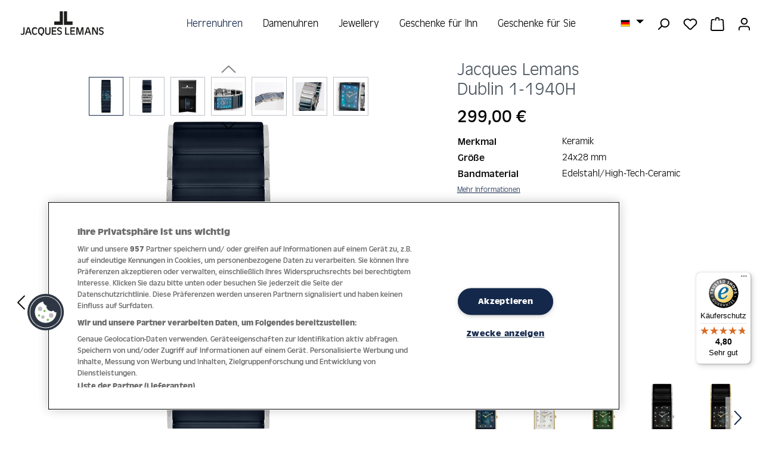

--- FILE ---
content_type: text/html; charset=UTF-8
request_url: https://www.jacques-lemans.com/de/Dublin-1-1940H
body_size: 25452
content:
<!DOCTYPE html><html lang="de-DE" itemscope="itemscope" itemtype="https://schema.org/WebPage"><head><link rel="preload" href="https://www.jacques-lemans.com/theme/9ff88e2452334dda984863460efb0006/assets/font/Antique-Olive-Regular.woff2" as="font" type="font/woff2" crossorigin><link rel="preload" href="https://www.jacques-lemans.com/theme/9ff88e2452334dda984863460efb0006/assets/font/Antique-Olive-Light.woff2" as="font" type="font/woff2" crossorigin><link rel="preload" href="https://www.jacques-lemans.com/theme/9ff88e2452334dda984863460efb0006/assets/font/Antique-Olive-Bold.woff2" as="font" type="font/woff2" crossorigin><link rel="preload" href="https://cdn.cookielaw.org/consent/cca10cff-2f9c-4c7b-a89e-f676a3d3948a/OtAutoBlock.js" as="script"><link rel="preload" href="https://cdn.cookielaw.org/scripttemplates/otSDKStub.js" as="script"><link rel="preload" href="https://www.jacques-lemans.com/theme/9aacea4e8306d6df2af4ae711235516f/css/all.css?1769000549" as="style"><meta charset="utf-8"><meta name="viewport" content="width=device-width, initial-scale=1, shrink-to-fit=no"><meta name="author" content=""><meta name="robots" content="index,follow"><meta name="revisit-after" content="15 days"><meta name="keywords" content="Jacques Lemans, Dublin, 1-1940H, Damenuhr, Edelstahl/High-Tech-Ceramic, Keramik, Ø 24x28 mm"><meta name="description" content="Entdecken Sie die Dublin 1-1940H Damenuhr mit Edelstahl/High-Tech-Ceramic Keramik Ø 24x28 mm auf der offiziellen Webseite von Jacques Lemans."><meta property="og:type" content="product"><meta property="og:site_name" content="Jacques Lemans"><meta property="og:url" content="https://www.jacques-lemans.com/de/Dublin-1-1940H"><meta property="og:title" content="Dublin 1-1940H Damenuhr Ø 24x28 mm | Jacques Lemans®"><meta property="og:description" content="Entdecken Sie die Dublin 1-1940H Damenuhr mit Edelstahl/High-Tech-Ceramic Keramik Ø 24x28 mm auf der offiziellen Webseite von Jacques Lemans."><meta property="og:image" content="https://jacques-lemans.b-cdn.net/media/92/08/b5/1692348633/1-1940H.png?width=3000"><meta property="product:price:amount" content="299"><meta property="product:price:currency" content="EUR"><meta property="product:product_link" content="https://www.jacques-lemans.com/de/Dublin-1-1940H"><meta name="twitter:card" content="product"><meta name="twitter:site" content="Jacques Lemans"><meta name="twitter:title" content="Dublin 1-1940H Damenuhr Ø 24x28 mm | Jacques Lemans®"><meta name="twitter:description" content="Entdecken Sie die Dublin 1-1940H Damenuhr mit Edelstahl/High-Tech-Ceramic Keramik Ø 24x28 mm auf der offiziellen Webseite von Jacques Lemans."><meta name="twitter:image" content="https://jacques-lemans.b-cdn.net/media/92/08/b5/1692348633/1-1940H.png?width=3000"><meta itemprop="copyrightHolder" content="Jacques Lemans"><meta itemprop="copyrightYear" content=""><meta itemprop="isFamilyFriendly" content="false"><meta itemprop="image" content="https://www.jacques-lemans.com/media/b8/78/07/1619684516/JL_Wortbildmarke_Standard_Black_sRGB.svg?ts=1619684516"><meta name="theme-color" content="#fff"><link rel="alternate" hreflang="x-default" href="https://www.jacques-lemans.com/de/Dublin-1-1940H"><link rel="alternate" hreflang="de" href="https://www.jacques-lemans.com/de/Dublin-1-1940H"><link rel="alternate" hreflang="en" href="https://www.jacques-lemans.com/en/Dublin-1-1940H"><meta name="facebook-domain-verification" content="qcmed7u51a9gaji2y7g9gj7vgf7tud"/><link rel="icon" href="https://jacques-lemans.b-cdn.net/media/d5/d0/36/1620649517/favicon_jlm.png?width=3000"><link rel="apple-touch-icon" href="https://jacques-lemans.b-cdn.net/media/6d/ba/45/1606315918/Favicon.png?width=3000"><link rel="canonical" href="https://www.jacques-lemans.com/de/Dublin-1-1940H"><title itemprop="name"> Dublin 1-1940H Damenuhr Ø 24x28 mm | Jacques Lemans® </title><link rel="stylesheet" href="https://www.jacques-lemans.com/theme/9aacea4e8306d6df2af4ae711235516f/css/all.css?1769000549"> <script>window.features=JSON.parse('\u007B\u0022V6_5_0_0\u0022\u003Atrue,\u0022v6.5.0.0\u0022\u003Atrue,\u0022V6_6_0_0\u0022\u003Atrue,\u0022v6.6.0.0\u0022\u003Atrue,\u0022V6_7_0_0\u0022\u003Atrue,\u0022v6.7.0.0\u0022\u003Atrue,\u0022V6_8_0_0\u0022\u003Afalse,\u0022v6.8.0.0\u0022\u003Afalse,\u0022DISABLE_VUE_COMPAT\u0022\u003Atrue,\u0022disable.vue.compat\u0022\u003Atrue,\u0022ACCESSIBILITY_TWEAKS\u0022\u003Atrue,\u0022accessibility.tweaks\u0022\u003Atrue,\u0022TELEMETRY_METRICS\u0022\u003Afalse,\u0022telemetry.metrics\u0022\u003Afalse,\u0022FLOW_EXECUTION_AFTER_BUSINESS_PROCESS\u0022\u003Afalse,\u0022flow.execution.after.business.process\u0022\u003Afalse,\u0022PERFORMANCE_TWEAKS\u0022\u003Afalse,\u0022performance.tweaks\u0022\u003Afalse,\u0022DEFERRED_CART_ERRORS\u0022\u003Afalse,\u0022deferred.cart.errors\u0022\u003Afalse\u007D');window.shopwareAnalytics={trackingId:'',merchantConsent:true,debug:false,storefrontController:'Product',storefrontAction:'index',storefrontRoute:'frontend.detail.page',storefrontCmsPageType:'product_detail',};window.mediameetsFacebookPixelData=new Map();window.edroneCrmCallback=(function(){let srcjs="//d3bo67muzbfgtl.cloudfront.net/edrone_2_0.js";window._edrone=window._edrone||{};_edrone.app_id='61c460365b9b5';_edrone.version='4.0.0';_edrone.platform='shopware6';_edrone.platform_version='6.7';if(document.querySelector('.is-ctl-product')){_edrone.action_type='product_view';_edrone.product_skus='1-1940H';_edrone.product_ids='7d16b31af5e242c98e2f299bd653ac46';_edrone.product_titles='Dublin%201-1940';_edrone.product_images='https%3A%2F%2Fjacques-lemans.b-cdn.net%2Fmedia%2F92%2F08%2Fb5%2F1692348633%2F1-1940H.png%3Fwidth%3D3000';_edrone.shop_lang=document.querySelector('html').lang;_edrone.product_urls=window.location.href;_edrone.product_availability='1';}
if(document.querySelector('.is-current-category')){_edrone.product_category_ids='7d16b31af5e242c98e2f299bd653ac46';_edrone.product_category_names='Dublin%201-1940H%20Damenuhr%20%C3%98%2024x28%20mm%20%7C%20Jacques%20Lemans%C2%AE';}
const
doc=document.createElement('script'),s=document.getElementsByTagName('script')[0];doc.type='text/javascript';doc.async=true;doc.src=document.location.protocol+srcjs;s.parentNode.insertBefore(doc,s);});window.googleReCaptchaV3Active=true;window.activeNavigationId='4362509531364542b367012ec76614f0';window.activeRoute='frontend.detail.page';window.activeRouteParameters='\u007B\u0022_httpCache\u0022\u003Atrue,\u0022productId\u0022\u003A\u00227d16b31af5e242c98e2f299bd653ac46\u0022\u007D';window.router={'frontend.cart.offcanvas':'/de/checkout/offcanvas','frontend.cookie.offcanvas':'/de/cookie/offcanvas','frontend.checkout.finish.page':'/de/checkout/finish','frontend.checkout.info':'/de/widgets/checkout/info','frontend.menu.offcanvas':'/de/widgets/menu/offcanvas','frontend.cms.page':'/de/widgets/cms','frontend.cms.navigation.page':'/de/widgets/cms/navigation','frontend.country.country-data':'/de/country/country-state-data','frontend.app-system.generate-token':'/de/app-system/Placeholder/generate-token','frontend.gateway.context':'/de/gateway/context','frontend.cookie.consent.offcanvas':'/de/cookie/consent-offcanvas','frontend.account.login.page':'/de/account/login',};window.salesChannelId='90ec3118032b4b25922bda8321fbedf2';window.router['frontend.storefinder.store-countries']='/de/storefinder/store-countries';window.router['frontend.storefinder.stores']='/de/storefinder/stores';window.router['frontend.shopware_analytics.customer.data']='/de/storefront/script/shopware-analytics-customer';window.breakpoints=JSON.parse('\u007B\u0022xs\u0022\u003A0,\u0022sm\u0022\u003A576,\u0022md\u0022\u003A768,\u0022lg\u0022\u003A992,\u0022xl\u0022\u003A1200,\u0022xxl\u0022\u003A1400\u007D');window.customerLoggedInState=0;window.wishlistEnabled=1;window.validationMessages=JSON.parse('\u007B\u0022required\u0022\u003A\u0022Die\u0020Eingabe\u0020darf\u0020nicht\u0020leer\u0020sein.\u0022,\u0022email\u0022\u003A\u0022Ung\\u00fcltige\u0020E\u002DMail\u002DAdresse.\u0020Die\u0020E\u002DMail\u0020ben\\u00f6tigt\u0020das\u0020Format\u0020\\\u0022nutzer\u0040beispiel.de\\\u0022.\u0022,\u0022confirmation\u0022\u003A\u0022Ihre\u0020Eingaben\u0020sind\u0020nicht\u0020identisch.\u0022,\u0022minLength\u0022\u003A\u0022Die\u0020Eingabe\u0020ist\u0020zu\u0020kurz.\u0022\u007D');window.themeJsPublicPath='https://www.jacques-lemans.com/theme/9aacea4e8306d6df2af4ae711235516f/js/';window.mediameetsFacebookPixelData.set('product',{name:'Dublin\u00201\u002D1940',productNumber:'1\u002D1940H',price:299.00,category:'Anna\u0020Gasser\u0020Favourites'});window.acrisSearchConfig={suggestHighlight:'no',suggestHighlightColor:''};function setCookie(cname,cvalue,exdays){const d=new Date();d.setTime(d.getTime()+(exdays*24*60*60*1000));let expires='expires='+d.toUTCString();document.cookie=cname+'='+cvalue+';'+expires+';path=/';}
function getCookie(cname){let name=cname+'=';let decodedCookie=decodeURIComponent(document.cookie);let ca=decodedCookie.split(';');for(let i=0;i<ca.length;i++){let c=ca[i];while(c.charAt(0)==' '){c=c.substring(1);}
if(c.indexOf(name)==0){return c.substring(name.length,c.length);}}
return'';}
function deleteCookie(cname){document.cookie=cname+'=; expires=Thu, 01 Jan 1970 00:00:00 UTC; path=/;';};function startOnWindowLoaded(callback){if(document.readyState==='complete'){callback();}else{window.addEventListener('load',callback);}}
function OptanonWrapper(){OneTrust.InsertScript('https://t.adcell.com/js/trad.js','head',function(){Adcell.Tracking.track();},null,'C0004');const marketingActive=OnetrustActiveGroups.search('C0004')!==-1;const gtmCookie='dtgsAllowGtmTracking';const gtmCookieValue=getCookie(gtmCookie);if(marketingActive){if(!gtmCookieValue){setCookie(gtmCookie,1,30);}}else if(gtmCookieValue){deleteCookie(gtmCookie)}
const edroneCrmCookie='edrone-crm-enabled';const edroneCrmCookieValue=getCookie(edroneCrmCookie);if(marketingActive){if(!edroneCrmCookieValue){setCookie(edroneCrmCookie,1,30);startOnWindowLoaded(function(){if(!('EdroneCrm'in PluginManager.getPluginList())){return;}
const instances=PluginManager.getPluginInstances('EdroneCrm');if(typeof instances!=='object'){return;}
instances.forEach(function(instance){if(typeof instance.startEdroneCrm!=='function'){return;}
instance.startEdroneCrm();});});}}else if(edroneCrmCookieValue){deleteCookie(edroneCrmCookie)}};</script> <script nonce="UPRe2SNciXU="> window.dataLayer = window.dataLayer || []; function gtag() { dataLayer.push(arguments); } (() => { const analyticsStorageEnabled = document.cookie.split(';').some((item) => item.trim().includes('dtgsAllowGtmTracking=1')); let googleAdsCookieName ='google-ads-enabled'; googleAdsCookieName ='dtgsAllowGtmTracking'; window.googleAdsCookieName ='dtgsAllowGtmTracking'; const adsEnabled = document.cookie.split(';').some((item) => item.trim().includes(googleAdsCookieName + '=1')); gtag('consent', 'default', { 'ad_user_data': adsEnabled ? 'granted' : 'denied', 'ad_storage': adsEnabled ? 'granted' : 'denied', 'ad_personalization': adsEnabled ? 'granted' : 'denied', 'analytics_storage': analyticsStorageEnabled ? 'granted' : 'denied' }); })(); </script><script src='https://www.google.com/recaptcha/api.js?render=6LcawRIcAAAAAE0xqT6Om2Cp7AS3z2vVMHIv1jOa' defer></script><script src="https://www.jacques-lemans.com/theme/9aacea4e8306d6df2af4ae711235516f/js/storefront/storefront.js?1769000550" defer></script><script src="https://www.jacques-lemans.com/theme/9aacea4e8306d6df2af4ae711235516f/js/swag-pay-pal/swag-pay-pal.js?1769000550" defer></script><script src="https://www.jacques-lemans.com/theme/9aacea4e8306d6df2af4ae711235516f/js/klarna-payment/klarna-payment.js?1769000550" defer></script><script src="https://www.jacques-lemans.com/theme/9aacea4e8306d6df2af4ae711235516f/js/dtgs-google-tag-manager-sw6/dtgs-google-tag-manager-sw6.js?1769000550" defer></script><script src="https://www.jacques-lemans.com/theme/9aacea4e8306d6df2af4ae711235516f/js/jlm-storefinder/jlm-storefinder.js?1769000550" defer></script><script src="https://www.jacques-lemans.com/theme/9aacea4e8306d6df2af4ae711235516f/js/mediameets-fb-pixel/mediameets-fb-pixel.js?1769000550" defer></script><script src="https://www.jacques-lemans.com/theme/9aacea4e8306d6df2af4ae711235516f/js/sven-das-pop-up/sven-das-pop-up.js?1769000550" defer></script><script src="https://www.jacques-lemans.com/theme/9aacea4e8306d6df2af4ae711235516f/js/crehler-edrone-crm/crehler-edrone-crm.js?1769000550" defer></script><script src="https://www.jacques-lemans.com/theme/9aacea4e8306d6df2af4ae711235516f/js/hatslogic-instagram-feed/hatslogic-instagram-feed.js?1769000550" defer></script><script src="https://www.jacques-lemans.com/theme/9aacea4e8306d6df2af4ae711235516f/js/log-jewelers/log-jewelers.js?1769000550" defer></script><script src="https://www.jacques-lemans.com/theme/9aacea4e8306d6df2af4ae711235516f/js/frosh-lazy-sizes/frosh-lazy-sizes.js?1769000550" defer></script><script src="https://www.jacques-lemans.com/theme/9aacea4e8306d6df2af4ae711235516f/js/logmedia-swiper-slider/logmedia-swiper-slider.js?1769000550" defer></script><script src="https://www.jacques-lemans.com/theme/9aacea4e8306d6df2af4ae711235516f/js/acris-search-c-s/acris-search-c-s.js?1769000550" defer></script><script src="https://www.jacques-lemans.com/theme/9aacea4e8306d6df2af4ae711235516f/js/swag-analytics/swag-analytics.js?1769000550" defer></script><script src="https://www.jacques-lemans.com/theme/9aacea4e8306d6df2af4ae711235516f/js/jlm-template/jlm-template.js?1769000550" defer></script></head><body class="is-ctl-product is-act-index fixed"><div id="page-top" class="skip-to-content bg-primary-subtle text-primary-emphasis overflow-hidden" tabindex="-1"><div class="container skip-to-content-container d-flex justify-content-center visually-hidden-focusable"><a href="#content-main" class="skip-to-content-link d-inline-flex text-decoration-underline m-1 p-2 fw-bold gap-2"> Zum Hauptinhalt springen </a><a href="#header-main-search-input" class="skip-to-content-link d-inline-flex text-decoration-underline m-1 p-2 fw-bold gap-2 d-none d-sm-block"> Zur Suche springen </a><a href="#main-navigation-menu" class="skip-to-content-link d-inline-flex text-decoration-underline m-1 p-2 fw-bold gap-2 d-none d-lg-block"> Zur Hauptnavigation springen </a></div></div><script nonce="UPRe2SNciXU="> dataLayer = window.dataLayer || []; dataLayer.push({ ecommerce: null }); dataLayer.push({"pageTitle":"Dublin 1-1940 | 1-1940H","pageSubCategory":"","pageCategoryID":"","pageSubCategoryID":"","pageCountryCode":"de-DE","pageLanguageCode":"Deutsch","pageVersion":1,"pageTestVariation":"1","pageValue":1,"pageAttributes":"1","pageCategory":"Product","productID":"7d16b31af5e242c98e2f299bd653ac46","parentProductID":null,"productName":"Dublin 1-1940","productPrice":"299.00","productEAN":"4040662171027","productSku":"1-1940H","productManufacturerNumber":"","productCategory":"Anna Gasser Favourites","productCategoryID":"4362509531364542b367012ec76614f0","productCurrency":"EUR","visitorLoginState":"Logged Out","visitorType":"NOT LOGGED IN","visitorLifetimeValue":0,"visitorExistingCustomer":"No"}); dataLayer.push({"event":"view_item","ecommerce":{"currency":"EUR","value":299,"items":[{"item_name":"Dublin 1-1940","item_id":"1-1940H","price":299,"index":0,"item_list_name":"Category","quantity":1,"item_category":"Anna Gasser Favourites","item_list_id":"4362509531364542b367012ec76614f0"}]}}); var dtgsConsentHandler ='shopwareCmp'; </script><script nonce="UPRe2SNciXU="> (function e(){window.document.$emitter&&typeof window.document.$emitter.subscribe==="function"?window.document.$emitter.subscribe("CookieConfiguration_Update",t=>{t&&t.detail&&Object.prototype.hasOwnProperty.call(t.detail,"dtgsAllowGtmTracking")&&window.location.reload()}):setTimeout(e,100)})(); </script><script nonce="UPRe2SNciXU="> window.dataLayer = window.dataLayer || []; var loadGTM = function(w,d,s,l,i){w[l]=w[l]||[];w[l].push({'gtm.start': new Date().getTime(),event:'gtm.js'});var f=d.getElementsByTagName(s)[0], j=d.createElement(s),dl=l!='dataLayer'?'&l='+l:'';j.async=true;j.src='https://www.googletagmanager.com/gtm.js?id='+i+dl;var n=d.querySelector('[nonce]'); n&&j.setAttribute('nonce',n.nonce||n.getAttribute('nonce'));f.parentNode.insertBefore(j,f); }; loadGTM(window,document,'script','dataLayer','GTM-5WBXJ4K'); </script><noscript class="noscript-main"><div role="alert" aria-live="polite" class="alert alert-info d-flex align-items-center"> <span class="icon icon-info" aria-hidden="true"><svg xmlns="http://www.w3.org/2000/svg" xmlns:xlink="http://www.w3.org/1999/xlink" width="24" height="24" viewBox="0 0 24 24"><defs><path d="M12 7c.5523 0 1 .4477 1 1s-.4477 1-1 1-1-.4477-1-1 .4477-1 1-1zm1 9c0 .5523-.4477 1-1 1s-1-.4477-1-1v-5c0-.5523.4477-1 1-1s1 .4477 1 1v5zm11-4c0 6.6274-5.3726 12-12 12S0 18.6274 0 12 5.3726 0 12 0s12 5.3726 12 12zM12 2C6.4772 2 2 6.4772 2 12s4.4772 10 10 10 10-4.4772 10-10S17.5228 2 12 2z" id="icons-default-info" /></defs><use xlink:href="#icons-default-info" fill="#758CA3" fill-rule="evenodd" /></svg></span> <div class="alert-content-container"> Um unseren Shop in vollem Umfang nutzen zu können, empfehlen wir Ihnen Javascript in Ihrem Browser zu aktivieren. </div></div></noscript><noscript class="noscript-gtm"><iframe src="https://www.googletagmanager.com/ns.html?id=GTM-5WBXJ4K" height="0" width="0" style="display:none;visibility:hidden"></iframe></noscript><header class="header-main fixed"><div class="container"><div class="header-grid"><div class="header-box-left d-flex ps-2"><div class="d-inline-block d-lg-none"><div class="menu-button"> <button class="btn nav-main-toggle-btn header-actions-btn" type="button" data-off-canvas-menu="true" aria-label="Menü"> <span class="icon icon-stack" aria-hidden="true"><svg xmlns="http://www.w3.org/2000/svg" xmlns:xlink="http://www.w3.org/1999/xlink" width="24" height="24" viewBox="0 0 24 24"><defs><path d="M3 13c-.5523 0-1-.4477-1-1s.4477-1 1-1h18c.5523 0 1 .4477 1 1s-.4477 1-1 1H3zm0-7c-.5523 0-1-.4477-1-1s.4477-1 1-1h18c.5523 0 1 .4477 1 1s-.4477 1-1 1H3zm0 14c-.5523 0-1-.4477-1-1s.4477-1 1-1h18c.5523 0 1 .4477 1 1s-.4477 1-1 1H3z" id="icons-default-stack" /></defs><use xlink:href="#icons-default-stack" fill="#758CA3" fill-rule="evenodd" /></svg></span> </button> </div></div><div class="d-inline-block d-lg-none"><div class="search-toggle"> <button class="btn header-actions-btn search-toggle-btn" type="button" aria-label="Suchen"> <span class="icon icon-search" aria-hidden="true"><svg xmlns="http://www.w3.org/2000/svg" xmlns:xlink="http://www.w3.org/1999/xlink" width="24" height="24" viewBox="0 0 24 24"><defs><path d="M10.0944 16.3199 4.707 21.707c-.3905.3905-1.0237.3905-1.4142 0-.3905-.3905-.3905-1.0237 0-1.4142L8.68 14.9056C7.6271 13.551 7 11.8487 7 10c0-4.4183 3.5817-8 8-8s8 3.5817 8 8-3.5817 8-8 8c-1.8487 0-3.551-.627-4.9056-1.6801zM15 16c3.3137 0 6-2.6863 6-6s-2.6863-6-6-6-6 2.6863-6 6 2.6863 6 6 6z" id="icons-default-search" /></defs><use xlink:href="#icons-default-search" fill="#758CA3" fill-rule="evenodd" /></svg></span> </button> </div></div><div class="d-inline-block d-lg-none"><div class="language-switcher"><div class="top-bar-nav-item top-bar-language"><form method="post" action="/de/checkout/language" class="language-form" data-form-add-dynamic-redirect="true"><div class="languages-menu dropdown"> <button class="btn dropdown-toggle top-bar-nav-btn" type="button" id="languagesDropdown-header" data-bs-toggle="dropdown" aria-haspopup="true" aria-expanded="false" aria-label="Sprache ändern (Deutsch ist die aktuelle Sprache)"> <span aria-hidden="true" class="top-bar-list-icon language-flag country-de language-de"></span> <span class="top-bar-nav-text d-none d-md-inline">Deutsch</span> </button> <ul class="top-bar-list dropdown-menu dropdown-menu-end" aria-label="Verfügbare Sprachen"><li class="top-bar-list-item active"> <button class="dropdown-item d-flex align-items-center gap-2 active" type="submit" name="languageId" id="header-2fbb5fe2e29a4d70aa5854ce7ce3e20b" value="2fbb5fe2e29a4d70aa5854ce7ce3e20b"> <span aria-hidden="true" class="top-bar-list-icon language-flag country-de language-de"></span> Deutsch </button> </li><li class="top-bar-list-item"> <button class="dropdown-item d-flex align-items-center gap-2" type="submit" name="languageId" id="header-53fce4edfcdc4bc4abbf60ee1e24ac0c" value="53fce4edfcdc4bc4abbf60ee1e24ac0c"> <span aria-hidden="true" class="top-bar-list-icon language-flag country-gb language-en"></span> English </button> </li></ul></div></form></div></div></div></div><div class="header-box-center"><div class="row align-items-center justify-content-center"><div class="col-12 col-lg-auto header-logo-col pb-sm-2 my-3 m-lg-0"><div class="header-logo-main text-center"><a class="header-logo-main-link" href="/de/" title="Zur Startseite gehen"><picture class="header-logo-picture d-block m-auto"><img src="https://www.jacques-lemans.com/media/b8/78/07/1619684516/JL_Wortbildmarke_Standard_Black_sRGB.svg?ts=1619684516" alt="Zur Startseite gehen" class="img-fluid header-logo-main-img"><img src="https://www.jacques-lemans.com/media/ea/0e/4d/1745924998/jlm_logo_white_%2893%29.svg?ts=1745924998" alt="Zur Startseite gehen" class="img-fluid header-logo-main-img white-logo"></picture></a></div></div></div></div><div class="header-box-right d-flex justify-content-end align-items-center align-items-md-start"><div class="col-12 order-1 col-sm-auto order-sm-2 header-actions-col px-0 pe-2"><div class="row g-0 justify-content-end flex-nowrap"><div class="lang-button col-auto d-none d-lg-inline-block"><div class="top-bar-nav-item top-bar-language"><form method="post" action="/de/checkout/language" class="language-form" data-form-add-dynamic-redirect="true"><div class="languages-menu dropdown"> <button class="btn dropdown-toggle top-bar-nav-btn" type="button" id="languagesDropdown-top-bar" data-bs-toggle="dropdown" aria-haspopup="true" aria-expanded="false" aria-label="Sprache ändern (Deutsch ist die aktuelle Sprache)"> <span aria-hidden="true" class="top-bar-list-icon language-flag country-de language-de"></span> <span class="top-bar-nav-text d-none d-md-inline">Deutsch</span> </button> <ul class="top-bar-list dropdown-menu dropdown-menu-end" aria-label="Verfügbare Sprachen"><li class="top-bar-list-item active"> <button class="dropdown-item d-flex align-items-center gap-2 active" type="submit" name="languageId" id="top-bar-2fbb5fe2e29a4d70aa5854ce7ce3e20b" value="2fbb5fe2e29a4d70aa5854ce7ce3e20b"> <span aria-hidden="true" class="top-bar-list-icon language-flag country-de language-de"></span> Deutsch </button> </li><li class="top-bar-list-item"> <button class="dropdown-item d-flex align-items-center gap-2" type="submit" name="languageId" id="top-bar-53fce4edfcdc4bc4abbf60ee1e24ac0c" value="53fce4edfcdc4bc4abbf60ee1e24ac0c"> <span aria-hidden="true" class="top-bar-list-icon language-flag country-gb language-en"></span> English </button> </li></ul></div></form></div></div><div class="col-auto d-none d-lg-inline-block"><div class="search-toggle"> <button class="btn header-actions-btn search-toggle-btn" type="button" aria-label="Suchen"> <span class="icon icon-search" aria-hidden="true"><svg xmlns="http://www.w3.org/2000/svg" xmlns:xlink="http://www.w3.org/1999/xlink" width="24" height="24" viewBox="0 0 24 24"><use xlink:href="#icons-default-search" fill="#758CA3" fill-rule="evenodd" /></svg></span> </button> </div></div><div class="col-auto"><div class="header-wishlist"><a class="btn header-wishlist-btn header-actions-btn" href="/de/wishlist" title="Merkzettel" aria-labelledby="wishlist-basket-live-area"> <span class="header-wishlist-icon"> <span class="icon icon-heart" aria-hidden="true"><svg xmlns="http://www.w3.org/2000/svg" xmlns:xlink="http://www.w3.org/1999/xlink" width="24" height="24" viewBox="0 0 24 24"><defs><path d="M20.0139 12.2998c1.8224-1.8224 1.8224-4.7772 0-6.5996-1.8225-1.8225-4.7772-1.8225-6.5997 0L12 7.1144l-1.4142-1.4142c-1.8225-1.8225-4.7772-1.8225-6.5997 0-1.8224 1.8224-1.8224 4.7772 0 6.5996l7.519 7.519a.7.7 0 0 0 .9899 0l7.5189-7.519zm1.4142 1.4142-7.519 7.519c-1.0543 1.0544-2.7639 1.0544-3.8183 0L2.572 13.714c-2.6035-2.6035-2.6035-6.8245 0-9.428 2.6035-2.6035 6.8246-2.6035 9.4281 0 2.6035-2.6035 6.8246-2.6035 9.428 0 2.6036 2.6035 2.6036 6.8245 0 9.428z" id="icons-default-heart" /></defs><use xlink:href="#icons-default-heart" fill="#758CA3" fill-rule="evenodd" /></svg></span> </span> <span class="badge bg-primary header-wishlist-badge" id="wishlist-basket" data-wishlist-storage="true" data-wishlist-storage-options="{&quot;listPath&quot;:&quot;\/de\/wishlist\/list&quot;,&quot;mergePath&quot;:&quot;\/de\/wishlist\/merge&quot;,&quot;pageletPath&quot;:&quot;\/de\/wishlist\/merge\/pagelet&quot;}" data-wishlist-widget="true" data-wishlist-widget-options="{&quot;showCounter&quot;:true}" aria-labelledby="wishlist-basket-live-area"></span> <span class="visually-hidden" id="wishlist-basket-live-area" data-wishlist-live-area-text="Du hast %counter% Produkte auf dem Merkzettel" aria-live="polite"></span> </a></div></div><div class="col-auto"><div class="header-cart" data-off-canvas-cart="true"><a class="btn header-cart-btn header-actions-btn" href="/de/checkout/cart" data-cart-widget="true" title="Warenkorb" aria-labelledby="cart-widget-aria-label" aria-haspopup="true"> <span class="header-cart-icon"> <span class="icon icon-bag" aria-hidden="true"><svg xmlns="http://www.w3.org/2000/svg" xmlns:xlink="http://www.w3.org/1999/xlink" width="24" height="24" viewBox="0 0 24 24"><defs><path d="M5.892 3c.5523 0 1 .4477 1 1s-.4477 1-1 1H3.7895a1 1 0 0 0-.9986.9475l-.7895 15c-.029.5515.3946 1.0221.9987 1.0525h17.8102c.5523 0 1-.4477.9986-1.0525l-.7895-15A1 1 0 0 0 20.0208 5H17.892c-.5523 0-1-.4477-1-1s.4477-1 1-1h2.1288c1.5956 0 2.912 1.249 2.9959 2.8423l.7894 15c.0035.0788.0035.0788.0042.1577 0 1.6569-1.3432 3-3 3H3c-.079-.0007-.079-.0007-.1577-.0041-1.6546-.0871-2.9253-1.499-2.8382-3.1536l.7895-15C.8775 4.249 2.1939 3 3.7895 3H5.892zm4 2c0 .5523-.4477 1-1 1s-1-.4477-1-1V3c0-1.6569 1.3432-3 3-3h2c1.6569 0 3 1.3431 3 3v2c0 .5523-.4477 1-1 1s-1-.4477-1-1V3c0-.5523-.4477-1-1-1h-2c-.5523 0-1 .4477-1 1v2z" id="icons-default-bag" /></defs><use xlink:href="#icons-default-bag" fill="#758CA3" fill-rule="evenodd" /></svg></span> </span> <span class="header-cart-total d-none d-sm-inline-block ms-sm-2"> 0,00 € </span> <span class="visually-hidden" id="cart-widget-aria-label"> Warenkorb enthält 0 Positionen. Der Gesamtwert beträgt 0,00 €. </span> </a></div></div><div class="col-auto"><div class="account-menu"><div class="dropdown"> <button class="btn account-menu-btn header-actions-btn" type="button" id="accountWidget" data-account-menu="true" data-bs-toggle="dropdown" aria-haspopup="true" aria-expanded="false" aria-label="Ihr Konto" title="Ihr Konto"> <span class="icon icon-avatar" aria-hidden="true"><svg xmlns="http://www.w3.org/2000/svg" xmlns:xlink="http://www.w3.org/1999/xlink" width="24" height="24" viewBox="0 0 24 24"><defs><path d="M12 3C9.7909 3 8 4.7909 8 7c0 2.2091 1.7909 4 4 4 2.2091 0 4-1.7909 4-4 0-2.2091-1.7909-4-4-4zm0-2c3.3137 0 6 2.6863 6 6s-2.6863 6-6 6-6-2.6863-6-6 2.6863-6 6-6zM4 22.099c0 .5523-.4477 1-1 1s-1-.4477-1-1V20c0-2.7614 2.2386-5 5-5h10.0007c2.7614 0 5 2.2386 5 5v2.099c0 .5523-.4477 1-1 1s-1-.4477-1-1V20c0-1.6569-1.3431-3-3-3H7c-1.6569 0-3 1.3431-3 3v2.099z" id="icons-default-avatar" /></defs><use xlink:href="#icons-default-avatar" fill="#758CA3" fill-rule="evenodd" /></svg></span> </button> <div class="dropdown-menu dropdown-menu-end account-menu-dropdown js-account-menu-dropdown" aria-labelledby="accountWidget"><div class="offcanvas-header"> <button class="btn btn-secondary offcanvas-close js-offcanvas-close"> <span class="icon icon-x icon-sm" aria-hidden="true"><svg xmlns="http://www.w3.org/2000/svg" xmlns:xlink="http://www.w3.org/1999/xlink" width="24" height="24" viewBox="0 0 24 24"><defs><path d="m10.5858 12-7.293-7.2929c-.3904-.3905-.3904-1.0237 0-1.4142.3906-.3905 1.0238-.3905 1.4143 0L12 10.5858l7.2929-7.293c.3905-.3904 1.0237-.3904 1.4142 0 .3905.3906.3905 1.0238 0 1.4143L13.4142 12l7.293 7.2929c.3904.3905.3904 1.0237 0 1.4142-.3906.3905-1.0238.3905-1.4143 0L12 13.4142l-7.2929 7.293c-.3905.3904-1.0237.3904-1.4142 0-.3905-.3906-.3905-1.0238 0-1.4143L10.5858 12z" id="icons-default-x" /></defs><use xlink:href="#icons-default-x" fill="#758CA3" fill-rule="evenodd" /></svg></span> <span class="header-offcanvas-logo-mobile"><div class="header-logo-main text-center"><a class="header-logo-main-link" href="/de/" title="Zur Startseite gehen"><picture class="header-logo-picture d-block m-auto"><img src="https://www.jacques-lemans.com/media/b8/78/07/1619684516/JL_Wortbildmarke_Standard_Black_sRGB.svg?ts=1619684516" alt="Zur Startseite gehen" class="img-fluid header-logo-main-img"><img src="https://www.jacques-lemans.com/media/ea/0e/4d/1745924998/jlm_logo_white_%2893%29.svg?ts=1745924998" alt="Zur Startseite gehen" class="img-fluid header-logo-main-img white-logo"></picture></a></div></span> </button> </div><div class="offcanvas-body"><div class="account-menu"><div class="dropdown-header account-menu-header"> Ihr Konto </div><div class="account-menu-login"><a href="/de/account/login" title="Anmelden" class="btn btn-primary account-menu-login-button"> Anmelden </a><div class="account-menu-register"> oder <a href="/de/account/login" title="Registrieren"> registrieren </a></div></div><div class="account-menu-links"><div class="header-account-menu"><div class="card account-menu-inner"><nav class="list-group list-group-flush account-aside-list-group"><a href="/de/account" title="Übersicht" class="list-group-item list-group-item-action account-aside-item"> Übersicht </a><a href="/de/account/profile" title="Persönliches Profil" class="list-group-item list-group-item-action account-aside-item"> Persönliches Profil </a><a href="/de/account/address" title="Adressen" class="list-group-item list-group-item-action account-aside-item"> Adressen </a><a href="/de/account/order" title="Bestellungen" class="list-group-item list-group-item-action account-aside-item"> Bestellungen </a></nav></div></div></div></div></div></div></div></div></div></div></div></div><div class="header-box-bottom"><div class="row align-items-center justify-content-center position-relative"><div class="nav-main"><div class="container"><nav class="navbar navbar-expand-lg main-navigation-menu" id="main-navigation-menu" itemscope="itemscope" itemtype="https://schema.org/SiteNavigationElement" data-navbar="true" data-navbar-options="{&quot;pathIdList&quot;:[&quot;4f4177ee8baf4b8a9cf734af89c93e30&quot;,&quot;d8641140ae3f4d38936e66a448d9a16f&quot;]}" aria-label="Hauptnavigation"><div class="collapse navbar-collapse" id="main_nav"><ul class="navbar-nav main-navigation-menu-list flex-wrap"><li class="nav-item nav-item-d8641140ae3f4d38936e66a448d9a16f dropdown position-static"><a class="nav-link nav-item-d8641140ae3f4d38936e66a448d9a16f-link root main-navigation-link p-2" href="https://www.jacques-lemans.com/de/herrenuhren" data-bs-toggle="dropdown" itemprop="url" title="Herrenuhren"> <span itemprop="name" class="main-navigation-link-text">Herrenuhren</span> </a><div class="dropdown-menu w-100"><div class="container"><div class="row navigation-flyout-content"><div class="col-8 col-xl-9"><div class=""><div class="row mb-2 visually-hidden-focusable"><div class="col"><div class="navigation-flyout-category-link"><a href="https://www.jacques-lemans.com/de/herrenuhren" itemprop="url" title="Herrenuhren"> Zur Kategorie Herrenuhren </a></div></div><div class="col-auto"> <button class="navigation-flyout-close js-close-flyout-menu btn-close" aria-label="Menü schließen"></button> </div></div><div class="row navigation-flyout-categories is-level-0"><div class="col-6 navigation-flyout-categories-container"><h4> Collections </h4><div class="navigation-flyout-col"><a class="nav-item nav-item-48e706119b2341d29f0055048219ebd2 nav-link nav-item-48e706119b2341d29f0055048219ebd2-link navigation-flyout-link is-level-0" href="https://www.jacques-lemans.com/de/herrenuhren/classic-collection" itemprop="url" title="Classic"> <span itemprop="name">Classic</span> </a></div><div class="navigation-flyout-col"><a class="nav-item nav-item-153c2201d4274134a7e2e34c3cb85cea nav-link nav-item-153c2201d4274134a7e2e34c3cb85cea-link navigation-flyout-link is-level-0" href="https://www.jacques-lemans.com/de/herrenuhren/sport-collection" itemprop="url" title="Sport"> <span itemprop="name">Sport</span> </a></div><div class="navigation-flyout-col"><a class="nav-item nav-item-6af3a9e773554fe49efdfe31adf12e0a nav-link nav-item-6af3a9e773554fe49efdfe31adf12e0a-link navigation-flyout-link is-level-0" href="https://www.jacques-lemans.com/de/herrenuhren/high-tech-ceramic-collection" itemprop="url" title="High-Tech Ceramic"> <span itemprop="name">High-Tech Ceramic</span> </a></div><div class="navigation-flyout-col"><a class="nav-item nav-item-69ec87455ea84c93b5be2edf99872532 nav-link nav-item-69ec87455ea84c93b5be2edf99872532-link navigation-flyout-link is-level-0" href="https://www.jacques-lemans.com/de/herrenuhren/hybromatic-collection" itemprop="url" title="Hybromatic"> <span itemprop="name">Hybromatic</span> </a></div><div class="navigation-flyout-col"><a class="nav-item nav-item-7df03967e0f64e7bb4084ee2a7d9482f nav-link nav-item-7df03967e0f64e7bb4084ee2a7d9482f-link navigation-flyout-link is-level-0" href="https://www.jacques-lemans.com/de/herrenuhren/eco-power-solar" itemprop="url" title="Eco Power - Solar"> <span itemprop="name">Eco Power - Solar</span> </a></div><div class="navigation-flyout-col"><a class="nav-item nav-item-82a020f976fc47aabfdbe1a7d7f5f118 nav-link nav-item-82a020f976fc47aabfdbe1a7d7f5f118-link navigation-flyout-link is-level-0" href="https://www.jacques-lemans.com/de/herrenuhren/uefa-champions-league" itemprop="url" title="UEFA Champions League"> <span itemprop="name">UEFA Champions League</span> </a></div><div class="navigation-flyout-col"><a class="nav-item nav-item-b81a35e0a3804ca0a93211ab52c20982 nav-link nav-item-b81a35e0a3804ca0a93211ab52c20982-link navigation-flyout-link is-level-0" href="https://www.jacques-lemans.com/de/herrenuhren/borussia-dortmund" itemprop="url" title="Borussia Dortmund"> <span itemprop="name">Borussia Dortmund</span> </a></div></div><div class="col-6 navigation-flyout-categories-container"><h4> Selections </h4><div class="navigation-flyout-col"><a class="nav-item nav-item-9122fcaed8184b088c90c8cd5bef50fa nav-link nav-item-9122fcaed8184b088c90c8cd5bef50fa-link navigation-flyout-link is-level-0" href="https://www.jacques-lemans.com/de/herrenuhren/bestseller" itemprop="url" title="Bestseller"> <span itemprop="name">Bestseller</span> </a></div><div class="navigation-flyout-col"><a class="nav-item nav-item-6ef0de967b984421b46621c148f898d7 nav-link nav-item-6ef0de967b984421b46621c148f898d7-link navigation-flyout-link is-level-0" href="https://www.jacques-lemans.com/de/herrenuhren/neuheiten" itemprop="url" title="Neuheiten"> <span itemprop="name">Neuheiten</span> </a></div><div class="navigation-flyout-col"><a class="nav-item nav-item-4ab2774eb6c94458908410a9060a33f3 nav-link nav-item-4ab2774eb6c94458908410a9060a33f3-link navigation-flyout-link is-level-0" href="https://www.jacques-lemans.com/de/herrenuhren/special-offer" itemprop="url" title="Special Offer"> <span itemprop="name">Special Offer</span> </a></div><div class="navigation-flyout-col"><a class="nav-item nav-item-07660c4e048445d8b7d074b9f9e7e944 nav-link nav-item-07660c4e048445d8b7d074b9f9e7e944-link navigation-flyout-link is-level-0" href="https://www.jacques-lemans.com/de/herrenuhren/sport" itemprop="url" title="Best of Sport"> <span itemprop="name">Best of Sport</span> </a></div><div class="navigation-flyout-col"><div class="special-menu-link"><a class="nav-item nav-item-97b7fa6cb08b41238c3bd8e1b809b73c nav-link nav-item-97b7fa6cb08b41238c3bd8e1b809b73c-link navigation-flyout-link is-level-0" href="https://www.jacques-lemans.com/de/alle-herrenuhren" itemprop="url" title="Alle Herrenuhren"> <span itemprop="name">Alle Herrenuhren</span> </a></div></div><div class="navigation-flyout-col"><a class="nav-item nav-item-80508531857b46d9be7705901dfec050 nav-link nav-item-80508531857b46d9be7705901dfec050-link navigation-flyout-link is-level-0" href="https://www.jacques-lemans.com/de/herrenuhren/geschenksets" itemprop="url" title="Geschenke-Sets"> <span itemprop="name">Geschenke-Sets</span> </a></div><div class="navigation-flyout-col"><a class="nav-item nav-item-83832529a25243bb928fd3ad032b2818 nav-link nav-item-83832529a25243bb928fd3ad032b2818-link navigation-flyout-link is-level-0" href="https://www.jacques-lemans.com/de/tobias-moretti-favourites" itemprop="url" title="Tobias Moretti Favourites"> <span itemprop="name">Tobias Moretti Favourites</span> </a></div></div></div></div></div><div class="col-4 col-xl-3"><div class="navigation-flyout-teaser"><a class="navigation-flyout-teaser-image-container" href="https://www.jacques-lemans.com/de/herrenuhren" title="Herrenuhren"><img src="[data-uri]" data-src="https://jacques-lemans.b-cdn.net/media/12/ea/f8/1764580915/Xmas-2025_Category-Preview_Mens-Watches.jpg?width=3000" data-srcset="https://jacques-lemans.b-cdn.net/media/12/ea/f8/1764580915/Xmas-2025_Category-Preview_Mens-Watches.jpg?width=3000 501w, https://jacques-lemans.b-cdn.net/media/12/ea/f8/1764580915/Xmas-2025_Category-Preview_Mens-Watches.jpg?width=500 500w" data-sizes="auto" data-aspectratio="1.8285714285714" data-parent-fit="cover" class="frosh-proc lazyload navigation-flyout-teaser-image img-fluid" alt="" title="" data-object-fit="cover" loading="lazy" style="aspect-ratio:1.8285714285714;" /><div class="teaser-name"> Herrenuhren </div></a><a class="navigation-flyout-teaser-image-container hidden" href="https://www.jacques-lemans.com/de/herrenuhren/classic-collection" title="Classic"><img src="[data-uri]" data-src="https://jacques-lemans.b-cdn.net/media/3c/7c/9c/1752833987/Summer_Kampagne_Category_Banner_Women_Classic.jpg?width=3000" data-srcset="https://jacques-lemans.b-cdn.net/media/3c/7c/9c/1752833987/Summer_Kampagne_Category_Banner_Women_Classic.jpg?width=3000 501w, https://jacques-lemans.b-cdn.net/media/3c/7c/9c/1752833987/Summer_Kampagne_Category_Banner_Women_Classic.jpg?width=500 500w" data-sizes="auto" data-aspectratio="1.8285714285714" data-parent-fit="cover" class="frosh-proc lazyload navigation-flyout-teaser-image img-fluid" alt="" title="" data-object-fit="cover" loading="lazy" style="aspect-ratio:1.8285714285714;" /><div class="teaser-name"> Classic </div></a><a class="navigation-flyout-teaser-image-container hidden" href="https://www.jacques-lemans.com/de/herrenuhren/sport-collection" title="Sport"><img src="[data-uri]" data-src="https://jacques-lemans.b-cdn.net/media/8f/5e/38/1751549296/Summer_Kampagne_Category_Banner_Collections_Sport.jpg?width=3000" data-srcset="https://jacques-lemans.b-cdn.net/media/8f/5e/38/1751549296/Summer_Kampagne_Category_Banner_Collections_Sport.jpg?width=3000 501w, https://jacques-lemans.b-cdn.net/media/8f/5e/38/1751549296/Summer_Kampagne_Category_Banner_Collections_Sport.jpg?width=500 500w" data-sizes="auto" data-aspectratio="1.8285714285714" data-parent-fit="cover" class="frosh-proc lazyload navigation-flyout-teaser-image img-fluid" alt="" title="" data-object-fit="cover" loading="lazy" style="aspect-ratio:1.8285714285714;" /><div class="teaser-name"> Sport </div></a><a class="navigation-flyout-teaser-image-container hidden" href="https://www.jacques-lemans.com/de/herrenuhren/high-tech-ceramic-collection" title="High-Tech Ceramic"><img src="[data-uri]" data-src="https://jacques-lemans.b-cdn.net/media/d0/1b/3b/1634638765/ceramic-collection-herren-jacques-lemans.jpg?width=3000" data-srcset="https://jacques-lemans.b-cdn.net/media/d0/1b/3b/1634638765/ceramic-collection-herren-jacques-lemans.jpg?width=3000 751w, https://jacques-lemans.b-cdn.net/media/d0/1b/3b/1634638765/ceramic-collection-herren-jacques-lemans.jpg?width=750 750w, https://jacques-lemans.b-cdn.net/media/d0/1b/3b/1634638765/ceramic-collection-herren-jacques-lemans.jpg?width=500 500w" data-sizes="auto" data-aspectratio="1.3338709677419" data-parent-fit="cover" class="frosh-proc lazyload navigation-flyout-teaser-image img-fluid" alt="Ceramic Herren Modell Armbanduhr | Jacques Lemans®" title="Ceramic Collection" data-object-fit="cover" loading="lazy" style="aspect-ratio:1.3338709677419;" /><div class="teaser-name"> High-Tech Ceramic </div></a><a class="navigation-flyout-teaser-image-container hidden" href="https://www.jacques-lemans.com/de/herrenuhren/hybromatic-collection" title="Hybromatic"><img src="[data-uri]" data-src="https://jacques-lemans.b-cdn.net/media/6b/da/29/1751615197/Summer_Kampagne_Category_Banner_Collections_Hybromatic%20%281%29.jpg?width=3000" data-srcset="https://jacques-lemans.b-cdn.net/media/6b/da/29/1751615197/Summer_Kampagne_Category_Banner_Collections_Hybromatic%20%281%29.jpg?width=3000 501w, https://jacques-lemans.b-cdn.net/media/6b/da/29/1751615197/Summer_Kampagne_Category_Banner_Collections_Hybromatic%20%281%29.jpg?width=500 500w" data-sizes="auto" data-aspectratio="1.8285714285714" data-parent-fit="cover" class="frosh-proc lazyload navigation-flyout-teaser-image img-fluid" alt="" title="" data-object-fit="cover" loading="lazy" style="aspect-ratio:1.8285714285714;" /><div class="teaser-name"> Hybromatic </div></a><a class="navigation-flyout-teaser-image-container hidden" href="https://www.jacques-lemans.com/de/herrenuhren/eco-power-solar" title="Eco Power - Solar"><img src="[data-uri]" data-src="https://jacques-lemans.b-cdn.net/media/8f/b4/34/1634635732/herrenuhr-jacques-lemans.jpg?width=3000" data-srcset="https://jacques-lemans.b-cdn.net/media/8f/b4/34/1634635732/herrenuhr-jacques-lemans.jpg?width=3000 751w, https://jacques-lemans.b-cdn.net/media/8f/b4/34/1634635732/herrenuhr-jacques-lemans.jpg?width=750 750w, https://jacques-lemans.b-cdn.net/media/8f/b4/34/1634635732/herrenuhr-jacques-lemans.jpg?width=500 500w" data-sizes="auto" data-aspectratio="1.3338709677419" data-parent-fit="cover" class="frosh-proc lazyload navigation-flyout-teaser-image img-fluid" alt="Eco Power Solar Wood | Jacques Lemans®" title="Eco Power Solar" data-object-fit="cover" loading="lazy" style="aspect-ratio:1.3338709677419;" /><div class="teaser-name"> Eco Power - Solar </div></a><a class="navigation-flyout-teaser-image-container hidden" href="https://www.jacques-lemans.com/de/herrenuhren/uefa-champions-league" title="UEFA Champions League"><img src="[data-uri]" data-src="https://jacques-lemans.b-cdn.net/media/dc/01/33/1743063519/UCL_JL%20Watches_Banner.jpg?width=3000" data-srcset="https://jacques-lemans.b-cdn.net/media/dc/01/33/1743063519/UCL_JL%20Watches_Banner.jpg?width=3000 1201w, https://jacques-lemans.b-cdn.net/media/dc/01/33/1743063519/UCL_JL%20Watches_Banner.jpg?width=1200 1200w, https://jacques-lemans.b-cdn.net/media/dc/01/33/1743063519/UCL_JL%20Watches_Banner.jpg?width=750 750w, https://jacques-lemans.b-cdn.net/media/dc/01/33/1743063519/UCL_JL%20Watches_Banner.jpg?width=500 500w" data-sizes="auto" data-aspectratio="1.777" data-parent-fit="cover" class="frosh-proc lazyload navigation-flyout-teaser-image img-fluid" alt="" title="" data-object-fit="cover" loading="lazy" style="aspect-ratio:1.777;" /><div class="teaser-name"> UEFA Champions League </div></a><a class="navigation-flyout-teaser-image-container hidden" href="https://www.jacques-lemans.com/de/herrenuhren/borussia-dortmund" title="Borussia Dortmund"><img src="[data-uri]" data-src="https://jacques-lemans.b-cdn.net/media/36/93/51/1724397174/Category%20Preview%20Banner_1280%20x%20700_NEW_C.jpg?width=3000" data-srcset="https://jacques-lemans.b-cdn.net/media/36/93/51/1724397174/Category%20Preview%20Banner_1280%20x%20700_NEW_C.jpg?width=3000 1201w, https://jacques-lemans.b-cdn.net/media/36/93/51/1724397174/Category%20Preview%20Banner_1280%20x%20700_NEW_C.jpg?width=1200 1200w, https://jacques-lemans.b-cdn.net/media/36/93/51/1724397174/Category%20Preview%20Banner_1280%20x%20700_NEW_C.jpg?width=750 750w, https://jacques-lemans.b-cdn.net/media/36/93/51/1724397174/Category%20Preview%20Banner_1280%20x%20700_NEW_C.jpg?width=500 500w" data-sizes="auto" data-aspectratio="1.8285714285714" data-parent-fit="cover" class="frosh-proc lazyload navigation-flyout-teaser-image img-fluid" alt="" title="" data-object-fit="cover" loading="lazy" style="aspect-ratio:1.8285714285714;" /><div class="teaser-name"> Borussia Dortmund </div></a><a class="navigation-flyout-teaser-image-container hidden" href="https://www.jacques-lemans.com/de/herrenuhren/bestseller" title="Bestseller"><img src="[data-uri]" data-src="https://jacques-lemans.b-cdn.net/media/14/37/4e/1764580484/Xmas-2025_Category-Preview_Men_Bestseller.jpg?width=3000" data-srcset="https://jacques-lemans.b-cdn.net/media/14/37/4e/1764580484/Xmas-2025_Category-Preview_Men_Bestseller.jpg?width=3000 501w, https://jacques-lemans.b-cdn.net/media/14/37/4e/1764580484/Xmas-2025_Category-Preview_Men_Bestseller.jpg?width=500 500w" data-sizes="auto" data-aspectratio="1.8285714285714" data-parent-fit="cover" class="frosh-proc lazyload navigation-flyout-teaser-image img-fluid" alt="" title="" data-object-fit="cover" loading="lazy" style="aspect-ratio:1.8285714285714;" /><div class="teaser-name"> Bestseller </div></a><a class="navigation-flyout-teaser-image-container hidden" href="https://www.jacques-lemans.com/de/herrenuhren/neuheiten" title="Neuheiten"><img src="[data-uri]" data-src="https://jacques-lemans.b-cdn.net/media/62/4a/48/1764580853/Xmas-2025_Category-Preview_Men_Novelties.jpg?width=3000" data-srcset="https://jacques-lemans.b-cdn.net/media/62/4a/48/1764580853/Xmas-2025_Category-Preview_Men_Novelties.jpg?width=3000 501w, https://jacques-lemans.b-cdn.net/media/62/4a/48/1764580853/Xmas-2025_Category-Preview_Men_Novelties.jpg?width=500 500w" data-sizes="auto" data-aspectratio="1.8285714285714" data-parent-fit="cover" class="frosh-proc lazyload navigation-flyout-teaser-image img-fluid" alt="" title="" data-object-fit="cover" loading="lazy" style="aspect-ratio:1.8285714285714;" /><div class="teaser-name"> Neuheiten </div></a><a class="navigation-flyout-teaser-image-container hidden" href="https://www.jacques-lemans.com/de/herrenuhren/special-offer" title="Special Offer"><img src="[data-uri]" data-src="https://jacques-lemans.b-cdn.net/media/7d/52/86/1764925461/Xmas-2025_Category-Preview_Men_Sale.jpg?width=3000" data-srcset="https://jacques-lemans.b-cdn.net/media/7d/52/86/1764925461/Xmas-2025_Category-Preview_Men_Sale.jpg?width=3000 501w, https://jacques-lemans.b-cdn.net/media/7d/52/86/1764925461/Xmas-2025_Category-Preview_Men_Sale.jpg?width=500 500w" data-sizes="auto" data-aspectratio="1.8285714285714" data-parent-fit="cover" class="frosh-proc lazyload navigation-flyout-teaser-image img-fluid" alt="" title="" data-object-fit="cover" loading="lazy" style="aspect-ratio:1.8285714285714;" /><div class="teaser-name"> Special Offer </div></a><a class="navigation-flyout-teaser-image-container hidden" href="https://www.jacques-lemans.com/de/herrenuhren/sport" title="Best of Sport"><img src="[data-uri]" data-src="https://jacques-lemans.b-cdn.net/media/74/bd/ce/1764580435/Xmas-2025_Category-Preview_Best-of-Sport.jpg?width=3000" data-srcset="https://jacques-lemans.b-cdn.net/media/74/bd/ce/1764580435/Xmas-2025_Category-Preview_Best-of-Sport.jpg?width=3000 501w, https://jacques-lemans.b-cdn.net/media/74/bd/ce/1764580435/Xmas-2025_Category-Preview_Best-of-Sport.jpg?width=500 500w" data-sizes="auto" data-aspectratio="1.8285714285714" data-parent-fit="cover" class="frosh-proc lazyload navigation-flyout-teaser-image img-fluid" alt="" title="" data-object-fit="cover" loading="lazy" style="aspect-ratio:1.8285714285714;" /><div class="teaser-name"> Best of Sport </div></a><a class="navigation-flyout-teaser-image-container hidden" href="https://www.jacques-lemans.com/de/alle-herrenuhren" title="Alle Herrenuhren"><img src="[data-uri]" data-src="https://jacques-lemans.b-cdn.net/media/6d/d6/38/1626851761/herren-uhren-jacques-lemans.jpg?width=3000" data-srcset="https://jacques-lemans.b-cdn.net/media/6d/d6/38/1626851761/herren-uhren-jacques-lemans.jpg?width=3000 501w, https://jacques-lemans.b-cdn.net/media/6d/d6/38/1626851761/herren-uhren-jacques-lemans.jpg?width=500 500w" data-sizes="auto" data-aspectratio="1.3333333333333" data-parent-fit="cover" class="frosh-proc lazyload navigation-flyout-teaser-image img-fluid" alt="Mann mit Anzug und Armbanduhr | Jacques Lemans® " title="Herrenuhren" data-object-fit="cover" loading="lazy" style="aspect-ratio:1.3333333333333;" /><div class="teaser-name"> Alle Herrenuhren </div></a><a class="navigation-flyout-teaser-image-container hidden" href="https://www.jacques-lemans.com/de/herrenuhren/geschenksets" title="Geschenke-Sets"><img src="[data-uri]" data-src="https://jacques-lemans.b-cdn.net/media/85/5c/78/1764580459/Xmas-2025_Category-Preview_Gift%20Sets.jpg?width=3000" data-srcset="https://jacques-lemans.b-cdn.net/media/85/5c/78/1764580459/Xmas-2025_Category-Preview_Gift%20Sets.jpg?width=3000 501w, https://jacques-lemans.b-cdn.net/media/85/5c/78/1764580459/Xmas-2025_Category-Preview_Gift%20Sets.jpg?width=500 500w" data-sizes="auto" data-aspectratio="1.8285714285714" data-parent-fit="cover" class="frosh-proc lazyload navigation-flyout-teaser-image img-fluid" alt="" title="" data-object-fit="cover" loading="lazy" style="aspect-ratio:1.8285714285714;" /><div class="teaser-name"> Geschenke-Sets </div></a><a class="navigation-flyout-teaser-image-container hidden" href="https://www.jacques-lemans.com/de/tobias-moretti-favourites" title="Tobias Moretti Favourites"><img src="[data-uri]" data-src="https://jacques-lemans.b-cdn.net/media/c8/53/2b/1764580970/Xmas-2025_Category-Preview_TM-Favourites.jpg?width=3000" data-srcset="https://jacques-lemans.b-cdn.net/media/c8/53/2b/1764580970/Xmas-2025_Category-Preview_TM-Favourites.jpg?width=3000 501w, https://jacques-lemans.b-cdn.net/media/c8/53/2b/1764580970/Xmas-2025_Category-Preview_TM-Favourites.jpg?width=500 500w" data-sizes="auto" data-aspectratio="1.8285714285714" data-parent-fit="cover" class="frosh-proc lazyload navigation-flyout-teaser-image img-fluid" alt="" title="" data-object-fit="cover" loading="lazy" style="aspect-ratio:1.8285714285714;" /><div class="teaser-name"> Tobias Moretti Favourites </div></a></div></div></div></div></div></li><li class="nav-item nav-item-a5d0b5fc257747848581708a73666d49 dropdown position-static"><a class="nav-link nav-item-a5d0b5fc257747848581708a73666d49-link root main-navigation-link p-2" href="https://www.jacques-lemans.com/de/damenuhren" data-bs-toggle="dropdown" itemprop="url" title="Damenuhren"> <span itemprop="name" class="main-navigation-link-text">Damenuhren</span> </a><div class="dropdown-menu w-100"><div class="container"><div class="row navigation-flyout-content"><div class="col-8 col-xl-9"><div class=""><div class="row mb-2 visually-hidden-focusable"><div class="col"><div class="navigation-flyout-category-link"><a href="https://www.jacques-lemans.com/de/damenuhren" itemprop="url" title="Damenuhren"> Zur Kategorie Damenuhren </a></div></div><div class="col-auto"> <button class="navigation-flyout-close js-close-flyout-menu btn-close" aria-label="Menü schließen"></button> </div></div><div class="row navigation-flyout-categories is-level-0"><div class="col-6 navigation-flyout-categories-container"><h4> Collections </h4><div class="navigation-flyout-col"><a class="nav-item nav-item-20b7f40ce84f4099a436e2f1048e6adf nav-link nav-item-20b7f40ce84f4099a436e2f1048e6adf-link navigation-flyout-link is-level-0" href="https://www.jacques-lemans.com/de/damenuhren/classic-collection" itemprop="url" title="Classic"> <span itemprop="name">Classic</span> </a></div><div class="navigation-flyout-col"><a class="nav-item nav-item-db2aa93f1b3542ea9130482aa77cd5e9 nav-link nav-item-db2aa93f1b3542ea9130482aa77cd5e9-link navigation-flyout-link is-level-0" href="https://www.jacques-lemans.com/de/damenuhren/sport-collection" itemprop="url" title="Sport"> <span itemprop="name">Sport</span> </a></div><div class="navigation-flyout-col"><a class="nav-item nav-item-4e3dace86ee4410fa1d337b2d563d42a nav-link nav-item-4e3dace86ee4410fa1d337b2d563d42a-link navigation-flyout-link is-level-0" href="https://www.jacques-lemans.com/de/damenuhren/high-tech-ceramic-collection" itemprop="url" title="High-Tech Ceramic"> <span itemprop="name">High-Tech Ceramic</span> </a></div><div class="navigation-flyout-col"><a class="nav-item nav-item-ae7b04a9f61b4fa090782d882380e636 nav-link nav-item-ae7b04a9f61b4fa090782d882380e636-link navigation-flyout-link is-level-0" href="https://www.jacques-lemans.com/de/damenuhren/eco-power-solar" itemprop="url" title="Eco Power - Solar"> <span itemprop="name">Eco Power - Solar</span> </a></div><div class="navigation-flyout-col"><a class="nav-item nav-item-4006b91d689b4692a3fc165a3c13d199 nav-link nav-item-4006b91d689b4692a3fc165a3c13d199-link navigation-flyout-link is-level-0" href="https://www.jacques-lemans.com/de/damenuhren/design-collection" itemprop="url" title="Design Collection"> <span itemprop="name">Design Collection</span> </a></div><div class="navigation-flyout-col"><a class="nav-item nav-item-d4f997c06c4245119d8d0e9761f6df35 nav-link nav-item-d4f997c06c4245119d8d0e9761f6df35-link navigation-flyout-link is-level-0" href="https://www.jacques-lemans.com/de/damenuhren/elegance-collection" itemprop="url" title="Elegance"> <span itemprop="name">Elegance</span> </a></div></div><div class="col-6 navigation-flyout-categories-container"><h4> Selections </h4><div class="navigation-flyout-col"><a class="nav-item nav-item-a0e36f4ca12d4943b222bf59fa329233 nav-link nav-item-a0e36f4ca12d4943b222bf59fa329233-link navigation-flyout-link is-level-0" href="https://www.jacques-lemans.com/de/damenuhren/bestseller" itemprop="url" title="Bestseller"> <span itemprop="name">Bestseller</span> </a></div><div class="navigation-flyout-col"><a class="nav-item nav-item-318cb0af22e046d5afd43887bf6d3925 nav-link nav-item-318cb0af22e046d5afd43887bf6d3925-link navigation-flyout-link is-level-0" href="https://www.jacques-lemans.com/de/damenuhren/neuheiten" itemprop="url" title="Neuheiten"> <span itemprop="name">Neuheiten</span> </a></div><div class="navigation-flyout-col"><a class="nav-item nav-item-4362509531364542b367012ec76614f0 nav-link nav-item-4362509531364542b367012ec76614f0-link navigation-flyout-link is-level-0" href="https://www.jacques-lemans.com/de/anna-gasser-favourites" itemprop="url" title="Anna Gasser Favourites"> <span itemprop="name">Anna Gasser Favourites</span> </a></div><div class="navigation-flyout-col"><a class="nav-item nav-item-5e04720605aa4ab6babfe9ddb059983b nav-link nav-item-5e04720605aa4ab6babfe9ddb059983b-link navigation-flyout-link is-level-0" href="https://www.jacques-lemans.com/de/schmuck-set" itemprop="url" title="Uhren-Schmuck Sets"> <span itemprop="name">Uhren-Schmuck Sets</span> </a></div><div class="navigation-flyout-col"><a class="nav-item nav-item-7ddfaab460ce45c2997251a0f2cb7956 nav-link nav-item-7ddfaab460ce45c2997251a0f2cb7956-link navigation-flyout-link is-level-0" href="https://www.jacques-lemans.com/de/damenuhren/special-offer" itemprop="url" title="Special Offer"> <span itemprop="name">Special Offer</span> </a></div><div class="navigation-flyout-col"><div class="special-menu-link"><a class="nav-item nav-item-615d5174d3244407a19dbd372c97a897 nav-link nav-item-615d5174d3244407a19dbd372c97a897-link navigation-flyout-link is-level-0" href="https://www.jacques-lemans.com/de/alle-damenuhren" itemprop="url" title="Alle Damenuhren"> <span itemprop="name">Alle Damenuhren</span> </a></div></div><div class="navigation-flyout-col"><a class="nav-item nav-item-dd07e8970c494a33b5aaffff2ea8eb36 nav-link nav-item-dd07e8970c494a33b5aaffff2ea8eb36-link navigation-flyout-link is-level-0" href="https://www.jacques-lemans.com/de/online-only" itemprop="url" title="Online Only"> <span itemprop="name">Online Only</span> </a></div></div></div></div></div><div class="col-4 col-xl-3"><div class="navigation-flyout-teaser"><a class="navigation-flyout-teaser-image-container" href="https://www.jacques-lemans.com/de/damenuhren" title="Damenuhren"><img src="[data-uri]" data-src="https://jacques-lemans.b-cdn.net/media/87/97/ee/1764581116/Xmas-2025_Category-Preview_Womens-Watches.jpg?width=3000" data-srcset="https://jacques-lemans.b-cdn.net/media/87/97/ee/1764581116/Xmas-2025_Category-Preview_Womens-Watches.jpg?width=3000 501w, https://jacques-lemans.b-cdn.net/media/87/97/ee/1764581116/Xmas-2025_Category-Preview_Womens-Watches.jpg?width=500 500w" data-sizes="auto" data-aspectratio="1.8285714285714" data-parent-fit="cover" class="frosh-proc lazyload navigation-flyout-teaser-image img-fluid" alt="" title="" data-object-fit="cover" loading="lazy" style="aspect-ratio:1.8285714285714;" /><div class="teaser-name"> Damenuhren </div></a><a class="navigation-flyout-teaser-image-container hidden" href="https://www.jacques-lemans.com/de/damenuhren/classic-collection" title="Classic"><img src="[data-uri]" data-src="https://jacques-lemans.b-cdn.net/media/72/df/f9/1634647665/classic-collection-damen-jacques-lemans.jpg?width=3000" data-srcset="https://jacques-lemans.b-cdn.net/media/72/df/f9/1634647665/classic-collection-damen-jacques-lemans.jpg?width=3000 751w, https://jacques-lemans.b-cdn.net/media/72/df/f9/1634647665/classic-collection-damen-jacques-lemans.jpg?width=750 750w, https://jacques-lemans.b-cdn.net/media/72/df/f9/1634647665/classic-collection-damen-jacques-lemans.jpg?width=500 500w" data-sizes="auto" data-aspectratio="1.3338709677419" data-parent-fit="cover" class="frosh-proc lazyload navigation-flyout-teaser-image img-fluid" alt="Klassisches Damen Modell Armbanduhr | Jacques Lemans®" title="Classic Collection" data-object-fit="cover" loading="lazy" style="aspect-ratio:1.3338709677419;" /><div class="teaser-name"> Classic </div></a><a class="navigation-flyout-teaser-image-container hidden" href="https://www.jacques-lemans.com/de/damenuhren/sport-collection" title="Sport"><img src="[data-uri]" data-src="https://jacques-lemans.b-cdn.net/media/d5/c4/d5/1751615160/Summer_Kampagne_Category_Banner_Women_Sports.jpg?width=3000" data-srcset="https://jacques-lemans.b-cdn.net/media/d5/c4/d5/1751615160/Summer_Kampagne_Category_Banner_Women_Sports.jpg?width=3000 501w, https://jacques-lemans.b-cdn.net/media/d5/c4/d5/1751615160/Summer_Kampagne_Category_Banner_Women_Sports.jpg?width=500 500w" data-sizes="auto" data-aspectratio="1.8285714285714" data-parent-fit="cover" class="frosh-proc lazyload navigation-flyout-teaser-image img-fluid" alt="" title="" data-object-fit="cover" loading="lazy" style="aspect-ratio:1.8285714285714;" /><div class="teaser-name"> Sport </div></a><a class="navigation-flyout-teaser-image-container hidden" href="https://www.jacques-lemans.com/de/damenuhren/high-tech-ceramic-collection" title="High-Tech Ceramic"><img src="[data-uri]" data-src="https://jacques-lemans.b-cdn.net/media/02/b9/37/1634638707/ceramic-collection-damen-jacques-lemans.jpg?width=3000" data-srcset="https://jacques-lemans.b-cdn.net/media/02/b9/37/1634638707/ceramic-collection-damen-jacques-lemans.jpg?width=3000 751w, https://jacques-lemans.b-cdn.net/media/02/b9/37/1634638707/ceramic-collection-damen-jacques-lemans.jpg?width=750 750w, https://jacques-lemans.b-cdn.net/media/02/b9/37/1634638707/ceramic-collection-damen-jacques-lemans.jpg?width=500 500w" data-sizes="auto" data-aspectratio="1.3338709677419" data-parent-fit="cover" class="frosh-proc lazyload navigation-flyout-teaser-image img-fluid" alt="Ceramic Damen Modell Armbanduhr | Jacques Lemans®" title="Ceramic Collection" data-object-fit="cover" loading="lazy" style="aspect-ratio:1.3338709677419;" /><div class="teaser-name"> High-Tech Ceramic </div></a><a class="navigation-flyout-teaser-image-container hidden" href="https://www.jacques-lemans.com/de/damenuhren/eco-power-solar" title="Eco Power - Solar"><img src="[data-uri]" data-src="https://jacques-lemans.b-cdn.net/media/7a/cc/70/1634638224/solar-pearl-jacques-lemans.jpg?width=3000" data-srcset="https://jacques-lemans.b-cdn.net/media/7a/cc/70/1634638224/solar-pearl-jacques-lemans.jpg?width=3000 751w, https://jacques-lemans.b-cdn.net/media/7a/cc/70/1634638224/solar-pearl-jacques-lemans.jpg?width=750 750w, https://jacques-lemans.b-cdn.net/media/7a/cc/70/1634638224/solar-pearl-jacques-lemans.jpg?width=500 500w" data-sizes="auto" data-aspectratio="1.3338709677419" data-parent-fit="cover" class="frosh-proc lazyload navigation-flyout-teaser-image img-fluid" alt="Eco Power Solar Damen Armbanduhr | Jacques Lemans®" title="Eco Power Solar" data-object-fit="cover" loading="lazy" style="aspect-ratio:1.3338709677419;" /><div class="teaser-name"> Eco Power - Solar </div></a><a class="navigation-flyout-teaser-image-container hidden" href="https://www.jacques-lemans.com/de/damenuhren/design-collection" title="Design Collection"><img src="[data-uri]" data-src="https://jacques-lemans.b-cdn.net/media/40/2f/4a/1634722600/design-collection-damen.jpg?width=3000" data-srcset="https://jacques-lemans.b-cdn.net/media/40/2f/4a/1634722600/design-collection-damen.jpg?width=3000 751w, https://jacques-lemans.b-cdn.net/media/40/2f/4a/1634722600/design-collection-damen.jpg?width=750 750w, https://jacques-lemans.b-cdn.net/media/40/2f/4a/1634722600/design-collection-damen.jpg?width=500 500w" data-sizes="auto" data-aspectratio="1.3338709677419" data-parent-fit="cover" class="frosh-proc lazyload navigation-flyout-teaser-image img-fluid" alt="" title="" data-object-fit="cover" loading="lazy" style="aspect-ratio:1.3338709677419;" /><div class="teaser-name"> Design Collection </div></a><a class="navigation-flyout-teaser-image-container hidden" href="https://www.jacques-lemans.com/de/damenuhren/elegance-collection" title="Elegance"><img src="[data-uri]" data-src="https://jacques-lemans.b-cdn.net/media/90/b9/f7/1634638253/elegance-collection-damen-jacques-lemans.jpg?width=3000" data-srcset="https://jacques-lemans.b-cdn.net/media/90/b9/f7/1634638253/elegance-collection-damen-jacques-lemans.jpg?width=3000 751w, https://jacques-lemans.b-cdn.net/media/90/b9/f7/1634638253/elegance-collection-damen-jacques-lemans.jpg?width=750 750w, https://jacques-lemans.b-cdn.net/media/90/b9/f7/1634638253/elegance-collection-damen-jacques-lemans.jpg?width=500 500w" data-sizes="auto" data-aspectratio="1.3338709677419" data-parent-fit="cover" class="frosh-proc lazyload navigation-flyout-teaser-image img-fluid" alt="Elegance Damen Modell Armbanduhr | Jacques Lemans®" title="Elegance Collection" data-object-fit="cover" loading="lazy" style="aspect-ratio:1.3338709677419;" /><div class="teaser-name"> Elegance </div></a><a class="navigation-flyout-teaser-image-container hidden" href="https://www.jacques-lemans.com/de/damenuhren/bestseller" title="Bestseller"><img src="[data-uri]" data-src="https://jacques-lemans.b-cdn.net/media/18/49/5a/1764581003/Xmas-2025_Category-Preview_Women_Bestseller.jpg?width=3000" data-srcset="https://jacques-lemans.b-cdn.net/media/18/49/5a/1764581003/Xmas-2025_Category-Preview_Women_Bestseller.jpg?width=3000 501w, https://jacques-lemans.b-cdn.net/media/18/49/5a/1764581003/Xmas-2025_Category-Preview_Women_Bestseller.jpg?width=500 500w" data-sizes="auto" data-aspectratio="1.8285714285714" data-parent-fit="cover" class="frosh-proc lazyload navigation-flyout-teaser-image img-fluid" alt="" title="" data-object-fit="cover" loading="lazy" style="aspect-ratio:1.8285714285714;" /><div class="teaser-name"> Bestseller </div></a><a class="navigation-flyout-teaser-image-container hidden" href="https://www.jacques-lemans.com/de/damenuhren/neuheiten" title="Neuheiten"><img src="[data-uri]" data-src="https://jacques-lemans.b-cdn.net/media/bc/7d/b5/1764581027/Xmas-2025_Category-Preview_Women_Novelties.jpg?width=3000" data-srcset="https://jacques-lemans.b-cdn.net/media/bc/7d/b5/1764581027/Xmas-2025_Category-Preview_Women_Novelties.jpg?width=3000 501w, https://jacques-lemans.b-cdn.net/media/bc/7d/b5/1764581027/Xmas-2025_Category-Preview_Women_Novelties.jpg?width=500 500w" data-sizes="auto" data-aspectratio="1.8285714285714" data-parent-fit="cover" class="frosh-proc lazyload navigation-flyout-teaser-image img-fluid" alt="" title="" data-object-fit="cover" loading="lazy" style="aspect-ratio:1.8285714285714;" /><div class="teaser-name"> Neuheiten </div></a><a class="navigation-flyout-teaser-image-container hidden" href="https://www.jacques-lemans.com/de/anna-gasser-favourites" title="Anna Gasser Favourites"><img src="[data-uri]" data-src="https://jacques-lemans.b-cdn.net/media/82/3f/71/1764580405/Xmas-2025_Category-Preview_AG-Favourites.jpg?width=3000" data-srcset="https://jacques-lemans.b-cdn.net/media/82/3f/71/1764580405/Xmas-2025_Category-Preview_AG-Favourites.jpg?width=3000 501w, https://jacques-lemans.b-cdn.net/media/82/3f/71/1764580405/Xmas-2025_Category-Preview_AG-Favourites.jpg?width=500 500w" data-sizes="auto" data-aspectratio="1.8285714285714" data-parent-fit="cover" class="frosh-proc lazyload navigation-flyout-teaser-image img-fluid" alt="" title="" data-object-fit="cover" loading="lazy" style="aspect-ratio:1.8285714285714;" /><div class="teaser-name"> Anna Gasser Favourites </div></a><a class="navigation-flyout-teaser-image-container hidden" href="https://www.jacques-lemans.com/de/schmuck-set" title="Uhren-Schmuck Sets"><img src="[data-uri]" data-src="https://jacques-lemans.b-cdn.net/media/fe/c3/ea/1626791889/uhren-schmuck-set-jacques-lemans.jpg?width=3000" data-srcset="https://jacques-lemans.b-cdn.net/media/fe/c3/ea/1626791889/uhren-schmuck-set-jacques-lemans.jpg?width=3000 501w, https://jacques-lemans.b-cdn.net/media/fe/c3/ea/1626791889/uhren-schmuck-set-jacques-lemans.jpg?width=500 500w" data-sizes="auto" data-aspectratio="1.3333333333333" data-parent-fit="cover" class="frosh-proc lazyload navigation-flyout-teaser-image img-fluid" alt="Armbanduhr Ring Kette Ohrringe | Jacques Lemans®" title="Uhren Schmuck Set" data-object-fit="cover" loading="lazy" style="aspect-ratio:1.3333333333333;" /><div class="teaser-name"> Uhren-Schmuck Sets </div></a><a class="navigation-flyout-teaser-image-container hidden" href="https://www.jacques-lemans.com/de/damenuhren/special-offer" title="Special Offer"><img src="[data-uri]" data-src="https://jacques-lemans.b-cdn.net/media/a5/2d/71/1764925490/Xmas-2025_Category-Preview_Women_Sale.jpg?width=3000" data-srcset="https://jacques-lemans.b-cdn.net/media/a5/2d/71/1764925490/Xmas-2025_Category-Preview_Women_Sale.jpg?width=3000 501w, https://jacques-lemans.b-cdn.net/media/a5/2d/71/1764925490/Xmas-2025_Category-Preview_Women_Sale.jpg?width=500 500w" data-sizes="auto" data-aspectratio="1.8285714285714" data-parent-fit="cover" class="frosh-proc lazyload navigation-flyout-teaser-image img-fluid" alt="" title="" data-object-fit="cover" loading="lazy" style="aspect-ratio:1.8285714285714;" /><div class="teaser-name"> Special Offer </div></a><a class="navigation-flyout-teaser-image-container hidden" href="https://www.jacques-lemans.com/de/alle-damenuhren" title="Alle Damenuhren"><img src="[data-uri]" data-src="https://jacques-lemans.b-cdn.net/media/e7/54/87/1626851819/damen-uhren-jacques-lemans.jpg?width=3000" data-srcset="https://jacques-lemans.b-cdn.net/media/e7/54/87/1626851819/damen-uhren-jacques-lemans.jpg?width=3000 501w, https://jacques-lemans.b-cdn.net/media/e7/54/87/1626851819/damen-uhren-jacques-lemans.jpg?width=500 500w" data-sizes="auto" data-aspectratio="1.3333333333333" data-parent-fit="cover" class="frosh-proc lazyload navigation-flyout-teaser-image img-fluid" alt="Anna Gasser mit Armbanduhr | Jacques Lemans® " title="Anna Gasser" data-object-fit="cover" loading="lazy" style="aspect-ratio:1.3333333333333;" /><div class="teaser-name"> Alle Damenuhren </div></a><a class="navigation-flyout-teaser-image-container hidden" href="https://www.jacques-lemans.com/de/online-only" title="Online Only"><img src="[data-uri]" data-src="https://jacques-lemans.b-cdn.net/media/60/83/80/1764581081/Xmas-2025_Category-Preview_Women_Online-Only.jpg?width=3000" data-srcset="https://jacques-lemans.b-cdn.net/media/60/83/80/1764581081/Xmas-2025_Category-Preview_Women_Online-Only.jpg?width=3000 501w, https://jacques-lemans.b-cdn.net/media/60/83/80/1764581081/Xmas-2025_Category-Preview_Women_Online-Only.jpg?width=500 500w" data-sizes="auto" data-aspectratio="1.8285714285714" data-parent-fit="cover" class="frosh-proc lazyload navigation-flyout-teaser-image img-fluid" alt="" title="" data-object-fit="cover" loading="lazy" style="aspect-ratio:1.8285714285714;" /><div class="teaser-name"> Online Only </div></a></div></div></div></div></div></li><li class="nav-item nav-item-a3b0c498bcb04f28acd275d774442aed dropdown position-static"><a class="nav-link nav-item-a3b0c498bcb04f28acd275d774442aed-link root main-navigation-link p-2" href="https://www.jacques-lemans.com/de/jewellery" data-bs-toggle="dropdown" itemprop="url" title="Jewellery"> <span itemprop="name" class="main-navigation-link-text">Jewellery</span> </a><div class="dropdown-menu w-100"><div class="container"><div class="row navigation-flyout-content"><div class="col-8 col-xl-9"><div class=""><div class="row mb-2 visually-hidden-focusable"><div class="col"><div class="navigation-flyout-category-link"><a href="https://www.jacques-lemans.com/de/jewellery" itemprop="url" title="Jewellery"> Zur Kategorie Jewellery </a></div></div><div class="col-auto"> <button class="navigation-flyout-close js-close-flyout-menu btn-close" aria-label="Menü schließen"></button> </div></div><div class="row navigation-flyout-categories is-level-0"><div class="col-6 navigation-flyout-categories-container"><h4> Collections </h4><div class="navigation-flyout-col"><a class="nav-item nav-item-7e9d893db6d74bc9a47f99c1d085d386 nav-link nav-item-7e9d893db6d74bc9a47f99c1d085d386-link navigation-flyout-link is-level-0" href="https://www.jacques-lemans.com/de/jewellery/ringe" itemprop="url" title="Ringe"> <span itemprop="name">Ringe</span> </a></div><div class="navigation-flyout-col"><a class="nav-item nav-item-7ea9114c804b47c3a10e5c4646c0dcaf nav-link nav-item-7ea9114c804b47c3a10e5c4646c0dcaf-link navigation-flyout-link is-level-0" href="https://www.jacques-lemans.com/de/jewellery/halsketten" itemprop="url" title="Halsketten"> <span itemprop="name">Halsketten</span> </a></div><div class="navigation-flyout-col"><a class="nav-item nav-item-0699fa3f720b49adbd131957fecaa9c1 nav-link nav-item-0699fa3f720b49adbd131957fecaa9c1-link navigation-flyout-link is-level-0" href="https://www.jacques-lemans.com/de/jewellery/ohrringe" itemprop="url" title="Ohrringe"> <span itemprop="name">Ohrringe</span> </a></div><div class="navigation-flyout-col"><a class="nav-item nav-item-487e2f9529394a82a0aeed0bbcca6e56 nav-link nav-item-487e2f9529394a82a0aeed0bbcca6e56-link navigation-flyout-link is-level-0" href="https://www.jacques-lemans.com/de/jewellery/armbaender" itemprop="url" title="Armbänder"> <span itemprop="name">Armbänder</span> </a></div><div class="navigation-flyout-col"><a class="nav-item nav-item-7b94893a0b194cfe86225a2b3846a666 nav-link nav-item-7b94893a0b194cfe86225a2b3846a666-link navigation-flyout-link is-level-0" href="https://www.jacques-lemans.com/de/herrenuhren/leather-straps" itemprop="url" title="Lederarmbänder"> <span itemprop="name">Lederarmbänder</span> </a></div></div><div class="col-6 navigation-flyout-categories-container"><h4> Selections </h4><div class="navigation-flyout-col"><a class="nav-item nav-item-e4298332826148d4ab6c0a3ff9be1295 nav-link nav-item-e4298332826148d4ab6c0a3ff9be1295-link navigation-flyout-link is-level-0" href="https://www.jacques-lemans.com/de/jewellery/bestseller" itemprop="url" title="Bestseller"> <span itemprop="name">Bestseller</span> </a></div><div class="navigation-flyout-col"><a class="nav-item nav-item-945b968ba6414461a23794cfef95928d nav-link nav-item-945b968ba6414461a23794cfef95928d-link navigation-flyout-link is-level-0" href="https://www.jacques-lemans.com/de/jewellery/neuheiten" itemprop="url" title="Neuheiten"> <span itemprop="name">Neuheiten</span> </a></div><div class="navigation-flyout-col"><a class="nav-item nav-item-678cefb20d0648f8b8b17db77f266583 nav-link nav-item-678cefb20d0648f8b8b17db77f266583-link navigation-flyout-link is-level-0" href="https://www.jacques-lemans.com/de/jewellery/gold" itemprop="url" title="Goldschmuck"> <span itemprop="name">Goldschmuck</span> </a></div></div></div></div></div><div class="col-4 col-xl-3"><div class="navigation-flyout-teaser"><a class="navigation-flyout-teaser-image-container" href="https://www.jacques-lemans.com/de/jewellery" title="Jewellery"><img src="[data-uri]" data-src="https://jacques-lemans.b-cdn.net/media/16/d4/ba/1752829791/Jewellery_Sommer%20Kampagne_CatergoryPreview_final.jpg?width=3000" data-srcset="https://jacques-lemans.b-cdn.net/media/16/d4/ba/1752829791/Jewellery_Sommer%20Kampagne_CatergoryPreview_final.jpg?width=3000 501w, https://jacques-lemans.b-cdn.net/media/16/d4/ba/1752829791/Jewellery_Sommer%20Kampagne_CatergoryPreview_final.jpg?width=500 500w" data-sizes="auto" data-aspectratio="1.8285714285714" data-parent-fit="cover" class="frosh-proc lazyload navigation-flyout-teaser-image img-fluid" alt="" title="" data-object-fit="cover" loading="lazy" style="aspect-ratio:1.8285714285714;" /><div class="teaser-name"> Jewellery </div></a><a class="navigation-flyout-teaser-image-container hidden" href="https://www.jacques-lemans.com/de/jewellery/ringe" title="Ringe"><img src="[data-uri]" data-src="https://jacques-lemans.b-cdn.net/media/29/a9/52/1751549846/Summer_Kampagne_Category_Banner_Jewellery_Ringe.jpg?width=3000" data-srcset="https://jacques-lemans.b-cdn.net/media/29/a9/52/1751549846/Summer_Kampagne_Category_Banner_Jewellery_Ringe.jpg?width=3000 501w, https://jacques-lemans.b-cdn.net/media/29/a9/52/1751549846/Summer_Kampagne_Category_Banner_Jewellery_Ringe.jpg?width=500 500w" data-sizes="auto" data-aspectratio="1.8285714285714" data-parent-fit="cover" class="frosh-proc lazyload navigation-flyout-teaser-image img-fluid" alt="" title="" data-object-fit="cover" loading="lazy" style="aspect-ratio:1.8285714285714;" /><div class="teaser-name"> Ringe </div></a><a class="navigation-flyout-teaser-image-container hidden" href="https://www.jacques-lemans.com/de/jewellery/halsketten" title="Halsketten"><img src="[data-uri]" data-src="https://jacques-lemans.b-cdn.net/media/03/63/39/1751549873/Summer_Kampagne_Category_Banner_Jewellery_Halsketten.jpg?width=3000" data-srcset="https://jacques-lemans.b-cdn.net/media/03/63/39/1751549873/Summer_Kampagne_Category_Banner_Jewellery_Halsketten.jpg?width=3000 501w, https://jacques-lemans.b-cdn.net/media/03/63/39/1751549873/Summer_Kampagne_Category_Banner_Jewellery_Halsketten.jpg?width=500 500w" data-sizes="auto" data-aspectratio="1.8285714285714" data-parent-fit="cover" class="frosh-proc lazyload navigation-flyout-teaser-image img-fluid" alt="" title="" data-object-fit="cover" loading="lazy" style="aspect-ratio:1.8285714285714;" /><div class="teaser-name"> Halsketten </div></a><a class="navigation-flyout-teaser-image-container hidden" href="https://www.jacques-lemans.com/de/jewellery/ohrringe" title="Ohrringe"><img src="[data-uri]" data-src="https://jacques-lemans.b-cdn.net/media/22/09/3d/1751549803/Summer_Kampagne_Category_Banner_Jewellery_Ohrringe.jpg?width=3000" data-srcset="https://jacques-lemans.b-cdn.net/media/22/09/3d/1751549803/Summer_Kampagne_Category_Banner_Jewellery_Ohrringe.jpg?width=3000 501w, https://jacques-lemans.b-cdn.net/media/22/09/3d/1751549803/Summer_Kampagne_Category_Banner_Jewellery_Ohrringe.jpg?width=500 500w" data-sizes="auto" data-aspectratio="1.8285714285714" data-parent-fit="cover" class="frosh-proc lazyload navigation-flyout-teaser-image img-fluid" alt="" title="" data-object-fit="cover" loading="lazy" style="aspect-ratio:1.8285714285714;" /><div class="teaser-name"> Ohrringe </div></a><a class="navigation-flyout-teaser-image-container hidden" href="https://www.jacques-lemans.com/de/jewellery/armbaender" title="Armbänder"><img src="[data-uri]" data-src="https://jacques-lemans.b-cdn.net/media/42/3a/8d/1751549883/Summer_Kampagne_Category_Banner_Jewellery_Armband.jpg?width=3000" data-srcset="https://jacques-lemans.b-cdn.net/media/42/3a/8d/1751549883/Summer_Kampagne_Category_Banner_Jewellery_Armband.jpg?width=3000 501w, https://jacques-lemans.b-cdn.net/media/42/3a/8d/1751549883/Summer_Kampagne_Category_Banner_Jewellery_Armband.jpg?width=500 500w" data-sizes="auto" data-aspectratio="1.8285714285714" data-parent-fit="cover" class="frosh-proc lazyload navigation-flyout-teaser-image img-fluid" alt="" title="" data-object-fit="cover" loading="lazy" style="aspect-ratio:1.8285714285714;" /><div class="teaser-name"> Armbänder </div></a><a class="navigation-flyout-teaser-image-container hidden" href="https://www.jacques-lemans.com/de/herrenuhren/leather-straps" title="Lederarmbänder"><img src="[data-uri]" data-src="https://jacques-lemans.b-cdn.net/media/eb/63/2d/1751615183/Summer_Kampagne_Category_Banner_Jewellery_Lederarmband.jpg?width=3000" data-srcset="https://jacques-lemans.b-cdn.net/media/eb/63/2d/1751615183/Summer_Kampagne_Category_Banner_Jewellery_Lederarmband.jpg?width=3000 501w, https://jacques-lemans.b-cdn.net/media/eb/63/2d/1751615183/Summer_Kampagne_Category_Banner_Jewellery_Lederarmband.jpg?width=500 500w" data-sizes="auto" data-aspectratio="1.8285714285714" data-parent-fit="cover" class="frosh-proc lazyload navigation-flyout-teaser-image img-fluid" alt="" title="" data-object-fit="cover" loading="lazy" style="aspect-ratio:1.8285714285714;" /><div class="teaser-name"> Lederarmbänder </div></a><a class="navigation-flyout-teaser-image-container hidden" href="https://www.jacques-lemans.com/de/jewellery/bestseller" title="Bestseller"><img src="[data-uri]" data-src="https://jacques-lemans.b-cdn.net/media/d5/4f/a4/1729780469/Jewellery_CategoryPreviewBanner_640x350px.jpg?width=3000" data-srcset="https://jacques-lemans.b-cdn.net/media/d5/4f/a4/1729780469/Jewellery_CategoryPreviewBanner_640x350px.jpg?width=3000 501w, https://jacques-lemans.b-cdn.net/media/d5/4f/a4/1729780469/Jewellery_CategoryPreviewBanner_640x350px.jpg?width=500 500w" data-sizes="auto" data-aspectratio="1.8285714285714" data-parent-fit="cover" class="frosh-proc lazyload navigation-flyout-teaser-image img-fluid" alt="" title="" data-object-fit="cover" loading="lazy" style="aspect-ratio:1.8285714285714;" /><div class="teaser-name"> Bestseller </div></a><a class="navigation-flyout-teaser-image-container hidden" href="https://www.jacques-lemans.com/de/jewellery/neuheiten" title="Neuheiten"><img src="[data-uri]" data-src="https://jacques-lemans.b-cdn.net/media/c3/02/6d/1681379556/Jewellery%20Category%20Earrings%202023.jpg?width=3000" data-srcset="https://jacques-lemans.b-cdn.net/media/c3/02/6d/1681379556/Jewellery%20Category%20Earrings%202023.jpg?width=3000 501w, https://jacques-lemans.b-cdn.net/media/c3/02/6d/1681379556/Jewellery%20Category%20Earrings%202023.jpg?width=500 500w" data-sizes="auto" data-aspectratio="1.8285714285714" data-parent-fit="cover" class="frosh-proc lazyload navigation-flyout-teaser-image img-fluid" alt="Jacques Lemans Jewellery Ohrringe" title="" data-object-fit="cover" loading="lazy" style="aspect-ratio:1.8285714285714;" /><div class="teaser-name"> Neuheiten </div></a><a class="navigation-flyout-teaser-image-container hidden" href="https://www.jacques-lemans.com/de/jewellery/gold" title="Goldschmuck"><img src="[data-uri]" data-src="https://jacques-lemans.b-cdn.net/media/f6/a6/10/1758872686/Autumn_Kampagne_Category%20Banner_Preview.jpg?width=3000" data-srcset="https://jacques-lemans.b-cdn.net/media/f6/a6/10/1758872686/Autumn_Kampagne_Category%20Banner_Preview.jpg?width=3000 501w, https://jacques-lemans.b-cdn.net/media/f6/a6/10/1758872686/Autumn_Kampagne_Category%20Banner_Preview.jpg?width=500 500w" data-sizes="auto" data-aspectratio="1.8285714285714" data-parent-fit="cover" class="frosh-proc lazyload navigation-flyout-teaser-image img-fluid" alt="" title="" data-object-fit="cover" loading="lazy" style="aspect-ratio:1.8285714285714;" /><div class="teaser-name"> Goldschmuck </div></a></div></div></div></div></div></li><li class="nav-item nav-item-04afc8564d304e0e8892c8825cfe30a3 "><a class="nav-link nav-item-04afc8564d304e0e8892c8825cfe30a3-link root main-navigation-link p-2" href="https://www.jacques-lemans.com/de/geschenke-fuer-ihn" itemprop="url" title="Geschenke für Ihn"> <span itemprop="name" class="main-navigation-link-text">Geschenke für Ihn</span> </a></li><li class="nav-item nav-item-5e12731c87424321873c6f98a5beca7f "><a class="nav-link nav-item-5e12731c87424321873c6f98a5beca7f-link root main-navigation-link p-2" href="https://www.jacques-lemans.com/de/geschenke-fuer-sie" itemprop="url" title="Geschenke für Sie"> <span itemprop="name" class="main-navigation-link-text">Geschenke für Sie</span> </a></li></ul></div></nav></div></div></div></div></div></div></header><div class="header-search-col"><div class="collapse" id="searchCollapse"><div class="header-search my-2 m-sm-auto"><form action="/de/search" method="get" data-search-widget="true" data-search-widget-options="{&quot;searchWidgetMinChars&quot;:3}" data-url="/de/suggest?search=" class="header-search-form js-search-form"><div class="input-group"> <span class="icon icon-search" aria-hidden="true"><svg xmlns="http://www.w3.org/2000/svg" xmlns:xlink="http://www.w3.org/1999/xlink" width="24" height="24" viewBox="0 0 24 24"><use xlink:href="#icons-default-search" fill="#758CA3" fill-rule="evenodd" /></svg></span> <input type="search" id="header-main-search-input" name="search" class="form-control header-search-input" autocomplete="off" autocapitalize="off" placeholder="Suche nach Produkten, Blogeinträgen, Autoren..." aria-label="Suche nach Produkten, Blogeinträgen, Autoren..." role="combobox" aria-autocomplete="list" aria-controls="search-suggest-listbox" aria-expanded="false" aria-describedby="search-suggest-result-info" value=""> <button type="submit" class="btn header-search-btn" aria-label="Suchen"> <span class="header-search-icon"> <span class="icon icon-search" aria-hidden="true"><svg xmlns="http://www.w3.org/2000/svg" xmlns:xlink="http://www.w3.org/1999/xlink" width="24" height="24" viewBox="0 0 24 24"><use xlink:href="#icons-default-search" fill="#758CA3" fill-rule="evenodd" /></svg></span> </span> </button> <button class="btn header-close-btn js-search-close-btn " type="button" aria-label="Die Dropdown-Suche schließen"> <span class="header-close-icon"> <span class="icon icon-x" aria-hidden="true"><svg xmlns="http://www.w3.org/2000/svg" xmlns:xlink="http://www.w3.org/1999/xlink" width="24" height="24" viewBox="0 0 24 24"><use xlink:href="#icons-default-x" fill="#758CA3" fill-rule="evenodd" /></svg></span> </span> </button> </div></form></div></div></div><div class="d-none js-navigation-offcanvas-initial-content"><div class="offcanvas-header"> <button class="btn btn-secondary offcanvas-close js-offcanvas-close"> <span class="icon icon-x icon-sm" aria-hidden="true"><svg xmlns="http://www.w3.org/2000/svg" xmlns:xlink="http://www.w3.org/1999/xlink" width="24" height="24" viewBox="0 0 24 24"><use xlink:href="#icons-default-x" fill="#758CA3" fill-rule="evenodd" /></svg></span> <span class="header-offcanvas-logo-mobile"><div class="header-logo-main text-center"><a class="header-logo-main-link" href="/de/" title="Zur Startseite gehen"><picture class="header-logo-picture d-block m-auto"><img src="https://www.jacques-lemans.com/media/b8/78/07/1619684516/JL_Wortbildmarke_Standard_Black_sRGB.svg?ts=1619684516" alt="Zur Startseite gehen" class="img-fluid header-logo-main-img"><img src="https://www.jacques-lemans.com/media/ea/0e/4d/1745924998/jlm_logo_white_%2893%29.svg?ts=1745924998" alt="Zur Startseite gehen" class="img-fluid header-logo-main-img white-logo"></picture></a></div></span> </button> </div><div class="offcanvas-body"><nav class="nav navigation-offcanvas-actions"></nav><div class="navigation-offcanvas-container"></div></div></div><main class="content-main" id="content-main"><div class="flashbags container"></div><div class="container-main"><div class="cms-breadcrumb container"><nav aria-label="breadcrumb"><ol class="breadcrumb" itemscope itemtype="https://schema.org/BreadcrumbList"><li class="breadcrumb-item" itemprop="itemListElement" itemscope itemtype="https://schema.org/ListItem"><a href="https://www.jacques-lemans.com/de/damenuhren" class="breadcrumb-link " title="Damenuhren" itemprop="item"><link itemprop="url" href="https://www.jacques-lemans.com/de/damenuhren"> <span class="breadcrumb-title" itemprop="name">Damenuhren</span> </a><meta itemprop="position" content="1"></li><div class="breadcrumb-placeholder" aria-hidden="true"> <span class="icon icon-arrow-medium-right icon-fluid" aria-hidden="true"><svg xmlns="http://www.w3.org/2000/svg" xmlns:xlink="http://www.w3.org/1999/xlink" width="16" height="16" viewBox="0 0 16 16"><defs><path id="icons-solid-arrow-medium-right" d="M4.7071 5.2929c-.3905-.3905-1.0237-.3905-1.4142 0-.3905.3905-.3905 1.0237 0 1.4142l4 4c.3905.3905 1.0237.3905 1.4142 0l4-4c.3905-.3905.3905-1.0237 0-1.4142-.3905-.3905-1.0237-.3905-1.4142 0L8 8.5858l-3.2929-3.293z" /></defs><use transform="rotate(-90 8 8)" xlink:href="#icons-solid-arrow-medium-right" fill="#758CA3" fill-rule="evenodd" /></svg></span> </div><li class="breadcrumb-item" aria-current="page" itemprop="itemListElement" itemscope itemtype="https://schema.org/ListItem"><a href="https://www.jacques-lemans.com/de/anna-gasser-favourites" class="breadcrumb-link is-active" title="Anna Gasser Favourites" itemprop="item"><link itemprop="url" href="https://www.jacques-lemans.com/de/anna-gasser-favourites"> <span class="breadcrumb-title" itemprop="name">Anna Gasser Favourites</span> </a><meta itemprop="position" content="2"></li></ol></nav></div><div class="cms-page" itemscope itemtype="https://schema.org/Product"><div class="cms-sections"><div class="cms-section pos-0 cms-section-default" style=""><section class="cms-section-default boxed"><div class="cms-block pos-0 cms-block-gallery-buybox position-relative"><div class="cms-block-container" style="padding: 20px 0 0 0;"><div class="cms-block-container-row row cms-row "><div class="col-lg-7 product-detail-media" data-cms-element-id="01968169caac73e89ce1a6bc1a459bcd"><div class="cms-element-image-gallery"><a href="#content-after-target-01968169caac73e89ce1a6bc19c1e3a4" class="skip-target visually-hidden-focusable overflow-hidden"> Bildergalerie überspringen </a><div class="row gallery-slider-row is-loading js-gallery-zoom-modal-container" data-magnifier-options='\u007B\u0022keepAspectRatioOnZoom\u0022\u003Afalse\u007D' data-gallery-slider="true" data-gallery-slider-options='{&quot;slider&quot;:{&quot;navPosition&quot;:&quot;bottom&quot;,&quot;speed&quot;:500,&quot;gutter&quot;:0,&quot;controls&quot;:true,&quot;autoHeight&quot;:false,&quot;startIndex&quot;:1},&quot;thumbnailSlider&quot;:{&quot;items&quot;:5,&quot;slideBy&quot;:4,&quot;controls&quot;:true,&quot;startIndex&quot;:1,&quot;ariaLive&quot;:false,&quot;responsive&quot;:{&quot;xs&quot;:{&quot;enabled&quot;:false,&quot;controls&quot;:false},&quot;sm&quot;:{&quot;enabled&quot;:false,&quot;controls&quot;:false},&quot;md&quot;:{&quot;axis&quot;:&quot;vertical&quot;},&quot;lg&quot;:{&quot;axis&quot;:&quot;vertical&quot;},&quot;xl&quot;:{&quot;axis&quot;:&quot;vertical&quot;},&quot;xxl&quot;:{&quot;axis&quot;:&quot;vertical&quot;}}}}' role="region" aria-label="Bildergalerie mit 7 Elementen" tabindex="0"><div class="gallery-slider-col col order-1 order-md-2" data-zoom-modal="true"><div class="base-slider gallery-slider has-nav-outside has-dots-outside"><div class="gallery-slider-container" data-gallery-slider-container="true"><div class="gallery-slider-item-container"><div class="gallery-slider-item is-contain js-magnifier-container" style="min-height: 565px"><img src="[data-uri]" data-src="https://jacques-lemans.b-cdn.net/media/92/08/b5/1692348633/1-1940H.png?width=3000" data-srcset="https://jacques-lemans.b-cdn.net/media/92/08/b5/1692348633/1-1940H.png?width=3000 1201w, https://jacques-lemans.b-cdn.net/media/92/08/b5/1692348633/1-1940H.png?width=1200 1200w, https://jacques-lemans.b-cdn.net/media/92/08/b5/1692348633/1-1940H.png?width=750 750w, https://jacques-lemans.b-cdn.net/media/92/08/b5/1692348633/1-1940H.png?width=500 500w, https://jacques-lemans.b-cdn.net/media/92/08/b5/1692348633/1-1940H.png?width=300 300w" data-sizes="auto" data-aspectratio="1" data-parent-fit="contain" class="frosh-proc lazyload img-fluid gallery-slider-image magnifier-image js-magnifier-image" title="" alt="" data-full-image="https://jacques-lemans.b-cdn.net/media/92/08/b5/1692348633/1-1940H.png?width=3000" tabindex="0" data-object-fit="contain" itemprop="image primaryImageOfPage" content="https://jacques-lemans.b-cdn.net/media/92/08/b5/1692348633/1-1940H.png?width=3000" style="aspect-ratio:0.71428571428571;" /></div></div><div class="gallery-slider-item-container"><div class="gallery-slider-item is-contain js-magnifier-container" style="min-height: 565px"><img src="[data-uri]" data-src="https://jacques-lemans.b-cdn.net/media/0a/d2/ef/1692348634/1-1940H.PT05.png?width=3000" data-srcset="https://jacques-lemans.b-cdn.net/media/0a/d2/ef/1692348634/1-1940H.PT05.png?width=3000 1201w, https://jacques-lemans.b-cdn.net/media/0a/d2/ef/1692348634/1-1940H.PT05.png?width=1200 1200w, https://jacques-lemans.b-cdn.net/media/0a/d2/ef/1692348634/1-1940H.PT05.png?width=750 750w, https://jacques-lemans.b-cdn.net/media/0a/d2/ef/1692348634/1-1940H.PT05.png?width=500 500w, https://jacques-lemans.b-cdn.net/media/0a/d2/ef/1692348634/1-1940H.PT05.png?width=300 300w" data-sizes="auto" data-aspectratio="1" data-parent-fit="contain" class="frosh-proc lazyload img-fluid gallery-slider-image magnifier-image js-magnifier-image" title="" alt="" data-full-image="https://jacques-lemans.b-cdn.net/media/0a/d2/ef/1692348634/1-1940H.PT05.png?width=3000" tabindex="0" data-object-fit="contain" itemprop="image" content="https://jacques-lemans.b-cdn.net/media/0a/d2/ef/1692348634/1-1940H.PT05.png?width=3000" style="aspect-ratio:0.71428571428571;" /></div></div><div class="gallery-slider-item-container"><div class="gallery-slider-item is-contain js-magnifier-container" style="min-height: 565px"><img src="[data-uri]" data-src="https://jacques-lemans.b-cdn.net/media/94/8f/19/1692348635/1-1940H.PT06.png?width=3000" data-srcset="https://jacques-lemans.b-cdn.net/media/94/8f/19/1692348635/1-1940H.PT06.png?width=3000 1201w, https://jacques-lemans.b-cdn.net/media/94/8f/19/1692348635/1-1940H.PT06.png?width=1200 1200w, https://jacques-lemans.b-cdn.net/media/94/8f/19/1692348635/1-1940H.PT06.png?width=750 750w, https://jacques-lemans.b-cdn.net/media/94/8f/19/1692348635/1-1940H.PT06.png?width=500 500w, https://jacques-lemans.b-cdn.net/media/94/8f/19/1692348635/1-1940H.PT06.png?width=300 300w" data-sizes="auto" data-aspectratio="1" data-parent-fit="contain" class="frosh-proc lazyload img-fluid gallery-slider-image magnifier-image js-magnifier-image" title="" alt="" data-full-image="https://jacques-lemans.b-cdn.net/media/94/8f/19/1692348635/1-1940H.PT06.png?width=3000" tabindex="0" data-object-fit="contain" itemprop="image" content="https://jacques-lemans.b-cdn.net/media/94/8f/19/1692348635/1-1940H.PT06.png?width=3000" style="aspect-ratio:0.71428571428571;" /></div></div><div class="gallery-slider-item-container"><div class="gallery-slider-item is-contain js-magnifier-container" style="min-height: 565px"><img src="[data-uri]" data-src="https://jacques-lemans.b-cdn.net/media/13/b2/67/1692348633/1-1940H.PT13.jpg?width=3000" data-srcset="https://jacques-lemans.b-cdn.net/media/13/b2/67/1692348633/1-1940H.PT13.jpg?width=3000 1201w, https://jacques-lemans.b-cdn.net/media/13/b2/67/1692348633/1-1940H.PT13.jpg?width=1200 1200w, https://jacques-lemans.b-cdn.net/media/13/b2/67/1692348633/1-1940H.PT13.jpg?width=750 750w, https://jacques-lemans.b-cdn.net/media/13/b2/67/1692348633/1-1940H.PT13.jpg?width=500 500w, https://jacques-lemans.b-cdn.net/media/13/b2/67/1692348633/1-1940H.PT13.jpg?width=300 300w, https://jacques-lemans.b-cdn.net/media/13/b2/67/1692348633/1-1940H.PT13.jpg?width=280 280w" data-sizes="auto" data-aspectratio="1" data-parent-fit="contain" class="frosh-proc lazyload img-fluid gallery-slider-image magnifier-image js-magnifier-image" title="" alt="" data-full-image="https://jacques-lemans.b-cdn.net/media/13/b2/67/1692348633/1-1940H.PT13.jpg?width=3000" tabindex="0" data-object-fit="contain" itemprop="image" content="https://jacques-lemans.b-cdn.net/media/13/b2/67/1692348633/1-1940H.PT13.jpg?width=3000" style="aspect-ratio:1;" /></div></div><div class="gallery-slider-item-container"><div class="gallery-slider-item is-contain js-magnifier-container" style="min-height: 565px"><img src="[data-uri]" data-src="https://jacques-lemans.b-cdn.net/media/18/79/19/1692348634/1-1940H.PT14.jpg?width=3000" data-srcset="https://jacques-lemans.b-cdn.net/media/18/79/19/1692348634/1-1940H.PT14.jpg?width=3000 1201w, https://jacques-lemans.b-cdn.net/media/18/79/19/1692348634/1-1940H.PT14.jpg?width=1200 1200w, https://jacques-lemans.b-cdn.net/media/18/79/19/1692348634/1-1940H.PT14.jpg?width=750 750w, https://jacques-lemans.b-cdn.net/media/18/79/19/1692348634/1-1940H.PT14.jpg?width=500 500w, https://jacques-lemans.b-cdn.net/media/18/79/19/1692348634/1-1940H.PT14.jpg?width=300 300w, https://jacques-lemans.b-cdn.net/media/18/79/19/1692348634/1-1940H.PT14.jpg?width=280 280w" data-sizes="auto" data-aspectratio="1.0005955926147" data-parent-fit="contain" class="frosh-proc lazyload img-fluid gallery-slider-image magnifier-image js-magnifier-image" title="" alt="" data-full-image="https://jacques-lemans.b-cdn.net/media/18/79/19/1692348634/1-1940H.PT14.jpg?width=3000" tabindex="0" data-object-fit="contain" itemprop="image" content="https://jacques-lemans.b-cdn.net/media/18/79/19/1692348634/1-1940H.PT14.jpg?width=3000" style="aspect-ratio:1.0005955926147;" /></div></div><div class="gallery-slider-item-container"><div class="gallery-slider-item is-contain js-magnifier-container" style="min-height: 565px"><img src="[data-uri]" data-src="https://jacques-lemans.b-cdn.net/media/fb/52/b4/1692348634/1-1940H.PT15.jpg?width=3000" data-srcset="https://jacques-lemans.b-cdn.net/media/fb/52/b4/1692348634/1-1940H.PT15.jpg?width=3000 1201w, https://jacques-lemans.b-cdn.net/media/fb/52/b4/1692348634/1-1940H.PT15.jpg?width=1200 1200w, https://jacques-lemans.b-cdn.net/media/fb/52/b4/1692348634/1-1940H.PT15.jpg?width=750 750w, https://jacques-lemans.b-cdn.net/media/fb/52/b4/1692348634/1-1940H.PT15.jpg?width=500 500w, https://jacques-lemans.b-cdn.net/media/fb/52/b4/1692348634/1-1940H.PT15.jpg?width=300 300w, https://jacques-lemans.b-cdn.net/media/fb/52/b4/1692348634/1-1940H.PT15.jpg?width=280 280w" data-sizes="auto" data-aspectratio="1" data-parent-fit="contain" class="frosh-proc lazyload img-fluid gallery-slider-image magnifier-image js-magnifier-image" title="" alt="" data-full-image="https://jacques-lemans.b-cdn.net/media/fb/52/b4/1692348634/1-1940H.PT15.jpg?width=3000" tabindex="0" data-object-fit="contain" itemprop="image" content="https://jacques-lemans.b-cdn.net/media/fb/52/b4/1692348634/1-1940H.PT15.jpg?width=3000" style="aspect-ratio:1;" /></div></div><div class="gallery-slider-item-container"><div class="gallery-slider-item is-contain js-magnifier-container" style="min-height: 565px"><img src="[data-uri]" data-src="https://jacques-lemans.b-cdn.net/media/0f/45/a3/1692348633/1-1940H.PT12.jpg?width=3000" data-srcset="https://jacques-lemans.b-cdn.net/media/0f/45/a3/1692348633/1-1940H.PT12.jpg?width=3000 1201w, https://jacques-lemans.b-cdn.net/media/0f/45/a3/1692348633/1-1940H.PT12.jpg?width=1200 1200w, https://jacques-lemans.b-cdn.net/media/0f/45/a3/1692348633/1-1940H.PT12.jpg?width=750 750w, https://jacques-lemans.b-cdn.net/media/0f/45/a3/1692348633/1-1940H.PT12.jpg?width=500 500w, https://jacques-lemans.b-cdn.net/media/0f/45/a3/1692348633/1-1940H.PT12.jpg?width=300 300w, https://jacques-lemans.b-cdn.net/media/0f/45/a3/1692348633/1-1940H.PT12.jpg?width=280 280w" data-sizes="auto" data-aspectratio="1" data-parent-fit="contain" class="frosh-proc lazyload img-fluid gallery-slider-image magnifier-image js-magnifier-image" title="" alt="" data-full-image="https://jacques-lemans.b-cdn.net/media/0f/45/a3/1692348633/1-1940H.PT12.jpg?width=3000" tabindex="0" data-object-fit="contain" itemprop="image" content="https://jacques-lemans.b-cdn.net/media/0f/45/a3/1692348633/1-1940H.PT12.jpg?width=3000" style="aspect-ratio:1;" /></div></div></div><div class="gallery-slider-controls" data-gallery-slider-controls="true"> <button class="base-slider-controls-prev gallery-slider-controls-prev is-nav-prev-outside" aria-label="Vorheriges"> <span class="icon icon-arrow-head-left" aria-hidden="true"><svg xmlns="http://www.w3.org/2000/svg" xmlns:xlink="http://www.w3.org/1999/xlink" width="24" height="24" viewBox="0 0 24 24"><defs><path id="icons-default-arrow-head-left" d="m12.5 7.9142 10.2929 10.293c.3905.3904 1.0237.3904 1.4142 0 .3905-.3906.3905-1.0238 0-1.4143l-11-11c-.3905-.3905-1.0237-.3905-1.4142 0l-11 11c-.3905.3905-.3905 1.0237 0 1.4142.3905.3905 1.0237.3905 1.4142 0L12.5 7.9142z" /></defs><use transform="matrix(0 1 1 0 .5 -.5)" xlink:href="#icons-default-arrow-head-left" fill="#758CA3" fill-rule="evenodd" /></svg></span> </button> <button class="base-slider-controls-next gallery-slider-controls-next is-nav-next-outside" aria-label="Nächstes"> <span class="icon icon-arrow-head-right" aria-hidden="true"><svg xmlns="http://www.w3.org/2000/svg" xmlns:xlink="http://www.w3.org/1999/xlink" width="24" height="24" viewBox="0 0 24 24"><defs><path id="icons-default-arrow-head-right" d="m11.5 7.9142 10.2929 10.293c.3905.3904 1.0237.3904 1.4142 0 .3905-.3906.3905-1.0238 0-1.4143l-11-11c-.3905-.3905-1.0237-.3905-1.4142 0l-11 11c-.3905.3905-.3905 1.0237 0 1.4142.3905.3905 1.0237.3905 1.4142 0L11.5 7.9142z" /></defs><use transform="rotate(90 11.5 12)" xlink:href="#icons-default-arrow-head-right" fill="#758CA3" fill-rule="evenodd" /></svg></span> </button> </div><div class="base-slider-dots hide-dots-mobile"> <button class="base-slider-dot" data-nav-dot="1" aria-label="Zeige Bild 1 von 7" tabindex="-1"></button> <button class="base-slider-dot" data-nav-dot="2" aria-label="Zeige Bild 2 von 7" tabindex="-1"></button> <button class="base-slider-dot" data-nav-dot="3" aria-label="Zeige Bild 3 von 7" tabindex="-1"></button> <button class="base-slider-dot" data-nav-dot="4" aria-label="Zeige Bild 4 von 7" tabindex="-1"></button> <button class="base-slider-dot" data-nav-dot="5" aria-label="Zeige Bild 5 von 7" tabindex="-1"></button> <button class="base-slider-dot" data-nav-dot="6" aria-label="Zeige Bild 6 von 7" tabindex="-1"></button> <button class="base-slider-dot" data-nav-dot="7" aria-label="Zeige Bild 7 von 7" tabindex="-1"></button> </div></div></div><div class="gallery-slider-thumbnails-col col-0 col-md-auto order-2 order-md-1 is-left"><div class="gallery-slider-thumbnails-container"><div class="gallery-slider-thumbnails" data-gallery-slider-thumbnails="true"><div class="gallery-slider-thumbnails-item"><div class="gallery-slider-thumbnails-item-inner"><img src="[data-uri]" data-src="https://jacques-lemans.b-cdn.net/media/92/08/b5/1692348633/1-1940H.png?width=3000" data-srcset="https://jacques-lemans.b-cdn.net/media/92/08/b5/1692348633/1-1940H.png?width=3000 1201w, https://jacques-lemans.b-cdn.net/media/92/08/b5/1692348633/1-1940H.png?width=1200 1200w, https://jacques-lemans.b-cdn.net/media/92/08/b5/1692348633/1-1940H.png?width=750 750w, https://jacques-lemans.b-cdn.net/media/92/08/b5/1692348633/1-1940H.png?width=500 500w, https://jacques-lemans.b-cdn.net/media/92/08/b5/1692348633/1-1940H.png?width=300 300w" data-sizes="auto" data-aspectratio="1" class="frosh-proc lazyload gallery-slider-thumbnails-image" title="" alt="" itemprop="image primaryImageOfPage" content="https://jacques-lemans.b-cdn.net/media/92/08/b5/1692348633/1-1940H.png?width=3000" style="aspect-ratio:0.71428571428571;" /></div></div><div class="gallery-slider-thumbnails-item"><div class="gallery-slider-thumbnails-item-inner"><img src="[data-uri]" data-src="https://jacques-lemans.b-cdn.net/media/0a/d2/ef/1692348634/1-1940H.PT05.png?width=3000" data-srcset="https://jacques-lemans.b-cdn.net/media/0a/d2/ef/1692348634/1-1940H.PT05.png?width=3000 1201w, https://jacques-lemans.b-cdn.net/media/0a/d2/ef/1692348634/1-1940H.PT05.png?width=1200 1200w, https://jacques-lemans.b-cdn.net/media/0a/d2/ef/1692348634/1-1940H.PT05.png?width=750 750w, https://jacques-lemans.b-cdn.net/media/0a/d2/ef/1692348634/1-1940H.PT05.png?width=500 500w, https://jacques-lemans.b-cdn.net/media/0a/d2/ef/1692348634/1-1940H.PT05.png?width=300 300w" data-sizes="auto" data-aspectratio="1" class="frosh-proc lazyload gallery-slider-thumbnails-image" title="" alt="" itemprop="image" content="https://jacques-lemans.b-cdn.net/media/0a/d2/ef/1692348634/1-1940H.PT05.png?width=3000" style="aspect-ratio:0.71428571428571;" /></div></div><div class="gallery-slider-thumbnails-item"><div class="gallery-slider-thumbnails-item-inner"><img src="[data-uri]" data-src="https://jacques-lemans.b-cdn.net/media/94/8f/19/1692348635/1-1940H.PT06.png?width=3000" data-srcset="https://jacques-lemans.b-cdn.net/media/94/8f/19/1692348635/1-1940H.PT06.png?width=3000 1201w, https://jacques-lemans.b-cdn.net/media/94/8f/19/1692348635/1-1940H.PT06.png?width=1200 1200w, https://jacques-lemans.b-cdn.net/media/94/8f/19/1692348635/1-1940H.PT06.png?width=750 750w, https://jacques-lemans.b-cdn.net/media/94/8f/19/1692348635/1-1940H.PT06.png?width=500 500w, https://jacques-lemans.b-cdn.net/media/94/8f/19/1692348635/1-1940H.PT06.png?width=300 300w" data-sizes="auto" data-aspectratio="1" class="frosh-proc lazyload gallery-slider-thumbnails-image" title="" alt="" itemprop="image" content="https://jacques-lemans.b-cdn.net/media/94/8f/19/1692348635/1-1940H.PT06.png?width=3000" style="aspect-ratio:0.71428571428571;" /></div></div><div class="gallery-slider-thumbnails-item"><div class="gallery-slider-thumbnails-item-inner"><img src="[data-uri]" data-src="https://jacques-lemans.b-cdn.net/media/13/b2/67/1692348633/1-1940H.PT13.jpg?width=3000" data-srcset="https://jacques-lemans.b-cdn.net/media/13/b2/67/1692348633/1-1940H.PT13.jpg?width=3000 1201w, https://jacques-lemans.b-cdn.net/media/13/b2/67/1692348633/1-1940H.PT13.jpg?width=1200 1200w, https://jacques-lemans.b-cdn.net/media/13/b2/67/1692348633/1-1940H.PT13.jpg?width=750 750w, https://jacques-lemans.b-cdn.net/media/13/b2/67/1692348633/1-1940H.PT13.jpg?width=500 500w, https://jacques-lemans.b-cdn.net/media/13/b2/67/1692348633/1-1940H.PT13.jpg?width=300 300w, https://jacques-lemans.b-cdn.net/media/13/b2/67/1692348633/1-1940H.PT13.jpg?width=280 280w" data-sizes="auto" data-aspectratio="1" class="frosh-proc lazyload gallery-slider-thumbnails-image" title="" alt="" itemprop="image" content="https://jacques-lemans.b-cdn.net/media/13/b2/67/1692348633/1-1940H.PT13.jpg?width=3000" style="aspect-ratio:1;" /></div></div><div class="gallery-slider-thumbnails-item"><div class="gallery-slider-thumbnails-item-inner"><img src="[data-uri]" data-src="https://jacques-lemans.b-cdn.net/media/18/79/19/1692348634/1-1940H.PT14.jpg?width=3000" data-srcset="https://jacques-lemans.b-cdn.net/media/18/79/19/1692348634/1-1940H.PT14.jpg?width=3000 1201w, https://jacques-lemans.b-cdn.net/media/18/79/19/1692348634/1-1940H.PT14.jpg?width=1200 1200w, https://jacques-lemans.b-cdn.net/media/18/79/19/1692348634/1-1940H.PT14.jpg?width=750 750w, https://jacques-lemans.b-cdn.net/media/18/79/19/1692348634/1-1940H.PT14.jpg?width=500 500w, https://jacques-lemans.b-cdn.net/media/18/79/19/1692348634/1-1940H.PT14.jpg?width=300 300w, https://jacques-lemans.b-cdn.net/media/18/79/19/1692348634/1-1940H.PT14.jpg?width=280 280w" data-sizes="auto" data-aspectratio="1.0005955926147" class="frosh-proc lazyload gallery-slider-thumbnails-image" title="" alt="" itemprop="image" content="https://jacques-lemans.b-cdn.net/media/18/79/19/1692348634/1-1940H.PT14.jpg?width=3000" style="aspect-ratio:1.0005955926147;" /></div></div><div class="gallery-slider-thumbnails-item"><div class="gallery-slider-thumbnails-item-inner"><img src="[data-uri]" data-src="https://jacques-lemans.b-cdn.net/media/fb/52/b4/1692348634/1-1940H.PT15.jpg?width=3000" data-srcset="https://jacques-lemans.b-cdn.net/media/fb/52/b4/1692348634/1-1940H.PT15.jpg?width=3000 1201w, https://jacques-lemans.b-cdn.net/media/fb/52/b4/1692348634/1-1940H.PT15.jpg?width=1200 1200w, https://jacques-lemans.b-cdn.net/media/fb/52/b4/1692348634/1-1940H.PT15.jpg?width=750 750w, https://jacques-lemans.b-cdn.net/media/fb/52/b4/1692348634/1-1940H.PT15.jpg?width=500 500w, https://jacques-lemans.b-cdn.net/media/fb/52/b4/1692348634/1-1940H.PT15.jpg?width=300 300w, https://jacques-lemans.b-cdn.net/media/fb/52/b4/1692348634/1-1940H.PT15.jpg?width=280 280w" data-sizes="auto" data-aspectratio="1" class="frosh-proc lazyload gallery-slider-thumbnails-image" title="" alt="" itemprop="image" content="https://jacques-lemans.b-cdn.net/media/fb/52/b4/1692348634/1-1940H.PT15.jpg?width=3000" style="aspect-ratio:1;" /></div></div><div class="gallery-slider-thumbnails-item"><div class="gallery-slider-thumbnails-item-inner"><img src="[data-uri]" data-src="https://jacques-lemans.b-cdn.net/media/0f/45/a3/1692348633/1-1940H.PT12.jpg?width=3000" data-srcset="https://jacques-lemans.b-cdn.net/media/0f/45/a3/1692348633/1-1940H.PT12.jpg?width=3000 1201w, https://jacques-lemans.b-cdn.net/media/0f/45/a3/1692348633/1-1940H.PT12.jpg?width=1200 1200w, https://jacques-lemans.b-cdn.net/media/0f/45/a3/1692348633/1-1940H.PT12.jpg?width=750 750w, https://jacques-lemans.b-cdn.net/media/0f/45/a3/1692348633/1-1940H.PT12.jpg?width=500 500w, https://jacques-lemans.b-cdn.net/media/0f/45/a3/1692348633/1-1940H.PT12.jpg?width=300 300w, https://jacques-lemans.b-cdn.net/media/0f/45/a3/1692348633/1-1940H.PT12.jpg?width=280 280w" data-sizes="auto" data-aspectratio="1" class="frosh-proc lazyload gallery-slider-thumbnails-image" title="" alt="" itemprop="image" content="https://jacques-lemans.b-cdn.net/media/0f/45/a3/1692348633/1-1940H.PT12.jpg?width=3000" style="aspect-ratio:1;" /></div></div></div><div data-thumbnail-slider-controls="true" class="gallery-slider-thumbnails-controls"> <button class="base-slider-controls-prev gallery-slider-thumbnails-controls-prev" aria-label="Vorheriges"> <span class="icon icon-arrow-head-up" aria-hidden="true"><svg xmlns="http://www.w3.org/2000/svg" xmlns:xlink="http://www.w3.org/1999/xlink" width="24" height="24" viewBox="0 0 24 24"><defs><path id="icons-default-arrow-head-up" d="m12 7.4142 10.2929 10.293c.3905.3904 1.0237.3904 1.4142 0 .3905-.3906.3905-1.0238 0-1.4143l-11-11c-.3905-.3905-1.0237-.3905-1.4142 0l-11 11c-.3905.3905-.3905 1.0237 0 1.4142.3905.3905 1.0237.3905 1.4142 0L12 7.4142z" /></defs><use xlink:href="#icons-default-arrow-head-up" fill="#758CA3" fill-rule="evenodd" /></svg></span> </button> <button class="base-slider-controls-next gallery-slider-thumbnails-controls-next" aria-label="Nächstes"> <span class="icon icon-arrow-head-down" aria-hidden="true"><svg xmlns="http://www.w3.org/2000/svg" xmlns:xlink="http://www.w3.org/1999/xlink" width="24" height="24" viewBox="0 0 24 24"><defs><path id="icons-default-arrow-head-down" d="m12 7.4142 10.2929 10.293c.3905.3904 1.0237.3904 1.4142 0 .3905-.3906.3905-1.0238 0-1.4143l-11-11c-.3905-.3905-1.0237-.3905-1.4142 0l-11 11c-.3905.3905-.3905 1.0237 0 1.4142.3905.3905 1.0237.3905 1.4142 0L12 7.4142z" /></defs><use transform="matrix(1 0 0 -1 0 23)" xlink:href="#icons-default-arrow-head-down" fill="#758CA3" fill-rule="evenodd" /></svg></span> </button> </div></div></div><div class="zoom-modal-wrapper"><div class="modal is-fullscreen zoom-modal js-zoom-modal" data-bs-backdrop="false" data-image-zoom-modal="true" tabindex="-1" role="dialog" aria-modal="true" aria-hidden="true" aria-label="Bildergalerie mit %total% Elementen"><div class="modal-dialog"><div class="modal-content" data-modal-gallery-slider="true" data-gallery-slider-options='{&quot;baseSliderWrapperClass&quot;:&quot;modal-body&quot;}'> <button type="button" class="btn-close close" data-bs-dismiss="modal" aria-label="Schließen"></button> <div class="modal-body"><div class="zoom-modal-actions btn-group" role="group" aria-label="zoom actions"> <button type="button" class="btn btn-light image-zoom-btn js-image-zoom-out" aria-label="Herauszoomen"> <span class="icon icon-minus-circle" aria-hidden="true"><svg xmlns="http://www.w3.org/2000/svg" xmlns:xlink="http://www.w3.org/1999/xlink" width="24" height="24" viewBox="0 0 24 24"><defs><path d="M24 12c0 6.6274-5.3726 12-12 12S0 18.6274 0 12 5.3726 0 12 0s12 5.3726 12 12zM12 2C6.4772 2 2 6.4772 2 12s4.4772 10 10 10 10-4.4772 10-10S17.5228 2 12 2zM7 13c-.5523 0-1-.4477-1-1s.4477-1 1-1h10c.5523 0 1 .4477 1 1s-.4477 1-1 1H7z" id="icons-default-minus-circle" /></defs><use xlink:href="#icons-default-minus-circle" fill="#758CA3" fill-rule="evenodd" /></svg></span> </button> <button type="button" class="btn btn-light image-zoom-btn js-image-zoom-reset" aria-label="Zoom zurücksetzen"> <span class="icon icon-screen-minimize" aria-hidden="true"><svg xmlns="http://www.w3.org/2000/svg" xmlns:xlink="http://www.w3.org/1999/xlink" width="24" height="24" viewBox="0 0 24 24"><defs><path d="M18.4142 7H22c.5523 0 1 .4477 1 1s-.4477 1-1 1h-6c-.5523 0-1-.4477-1-1V2c0-.5523.4477-1 1-1s1 .4477 1 1v3.5858l5.2929-5.293c.3905-.3904 1.0237-.3904 1.4142 0 .3905.3906.3905 1.0238 0 1.4143L18.4142 7zM17 18.4142V22c0 .5523-.4477 1-1 1s-1-.4477-1-1v-6c0-.5523.4477-1 1-1h6c.5523 0 1 .4477 1 1s-.4477 1-1 1h-3.5858l5.293 5.2929c.3904.3905.3904 1.0237 0 1.4142-.3906.3905-1.0238.3905-1.4143 0L17 18.4142zM7 5.5858V2c0-.5523.4477-1 1-1s1 .4477 1 1v6c0 .5523-.4477 1-1 1H2c-.5523 0-1-.4477-1-1s.4477-1 1-1h3.5858L.2928 1.7071C-.0975 1.3166-.0975.6834.2929.293c.3906-.3905 1.0238-.3905 1.4143 0L7 5.5858zM5.5858 17H2c-.5523 0-1-.4477-1-1s.4477-1 1-1h6c.5523 0 1 .4477 1 1v6c0 .5523-.4477 1-1 1s-1-.4477-1-1v-3.5858l-5.2929 5.293c-.3905.3904-1.0237.3904-1.4142 0-.3905-.3906-.3905-1.0238 0-1.4143L5.5858 17z" id="icons-default-screen-minimize" /></defs><use xlink:href="#icons-default-screen-minimize" fill="#758CA3" fill-rule="evenodd" /></svg></span> </button> <button type="button" class="btn btn-light image-zoom-btn js-image-zoom-in" aria-label="Hineinzoomen"> <span class="icon icon-plus-circle" aria-hidden="true"><svg xmlns="http://www.w3.org/2000/svg" xmlns:xlink="http://www.w3.org/1999/xlink" width="24" height="24" viewBox="0 0 24 24"><defs><path d="M11 11V7c0-.5523.4477-1 1-1s1 .4477 1 1v4h4c.5523 0 1 .4477 1 1s-.4477 1-1 1h-4v4c0 .5523-.4477 1-1 1s-1-.4477-1-1v-4H7c-.5523 0-1-.4477-1-1s.4477-1 1-1h4zm1-9C6.4772 2 2 6.4772 2 12s4.4772 10 10 10 10-4.4772 10-10S17.5228 2 12 2zm12 10c0 6.6274-5.3726 12-12 12S0 18.6274 0 12 5.3726 0 12 0s12 5.3726 12 12z" id="icons-default-plus-circle" /></defs><use xlink:href="#icons-default-plus-circle" fill="#758CA3" fill-rule="evenodd" /></svg></span> </button> </div><div class="gallery-slider" data-gallery-slider-container=true><div class="gallery-slider-item"><div class="image-zoom-container" data-image-zoom="true"><img src="[data-uri]" data-src="https://jacques-lemans.b-cdn.net/media/92/08/b5/1692348633/1-1940H.png?width=3000" data-srcset="https://jacques-lemans.b-cdn.net/media/92/08/b5/1692348633/1-1940H.png?width=3000 1201w, https://jacques-lemans.b-cdn.net/media/92/08/b5/1692348633/1-1940H.png?width=1200 1200w, https://jacques-lemans.b-cdn.net/media/92/08/b5/1692348633/1-1940H.png?width=750 750w, https://jacques-lemans.b-cdn.net/media/92/08/b5/1692348633/1-1940H.png?width=500 500w, https://jacques-lemans.b-cdn.net/media/92/08/b5/1692348633/1-1940H.png?width=300 300w" data-sizes="auto" data-aspectratio="1" class="frosh-proc lazyload gallery-slider-image js-image-zoom-element js-load-img" title="" alt="" tabindex="0" style="aspect-ratio:0.71428571428571;" /></div></div><div class="gallery-slider-item"><div class="image-zoom-container" data-image-zoom="true"><img src="[data-uri]" data-src="https://jacques-lemans.b-cdn.net/media/0a/d2/ef/1692348634/1-1940H.PT05.png?width=3000" data-srcset="https://jacques-lemans.b-cdn.net/media/0a/d2/ef/1692348634/1-1940H.PT05.png?width=3000 1201w, https://jacques-lemans.b-cdn.net/media/0a/d2/ef/1692348634/1-1940H.PT05.png?width=1200 1200w, https://jacques-lemans.b-cdn.net/media/0a/d2/ef/1692348634/1-1940H.PT05.png?width=750 750w, https://jacques-lemans.b-cdn.net/media/0a/d2/ef/1692348634/1-1940H.PT05.png?width=500 500w, https://jacques-lemans.b-cdn.net/media/0a/d2/ef/1692348634/1-1940H.PT05.png?width=300 300w" data-sizes="auto" data-aspectratio="1" class="frosh-proc lazyload gallery-slider-image js-image-zoom-element js-load-img" title="" alt="" tabindex="0" style="aspect-ratio:0.71428571428571;" /></div></div><div class="gallery-slider-item"><div class="image-zoom-container" data-image-zoom="true"><img src="[data-uri]" data-src="https://jacques-lemans.b-cdn.net/media/94/8f/19/1692348635/1-1940H.PT06.png?width=3000" data-srcset="https://jacques-lemans.b-cdn.net/media/94/8f/19/1692348635/1-1940H.PT06.png?width=3000 1201w, https://jacques-lemans.b-cdn.net/media/94/8f/19/1692348635/1-1940H.PT06.png?width=1200 1200w, https://jacques-lemans.b-cdn.net/media/94/8f/19/1692348635/1-1940H.PT06.png?width=750 750w, https://jacques-lemans.b-cdn.net/media/94/8f/19/1692348635/1-1940H.PT06.png?width=500 500w, https://jacques-lemans.b-cdn.net/media/94/8f/19/1692348635/1-1940H.PT06.png?width=300 300w" data-sizes="auto" data-aspectratio="1" class="frosh-proc lazyload gallery-slider-image js-image-zoom-element js-load-img" title="" alt="" tabindex="0" style="aspect-ratio:0.71428571428571;" /></div></div><div class="gallery-slider-item"><div class="image-zoom-container" data-image-zoom="true"><img src="[data-uri]" data-src="https://jacques-lemans.b-cdn.net/media/13/b2/67/1692348633/1-1940H.PT13.jpg?width=3000" data-srcset="https://jacques-lemans.b-cdn.net/media/13/b2/67/1692348633/1-1940H.PT13.jpg?width=3000 1201w, https://jacques-lemans.b-cdn.net/media/13/b2/67/1692348633/1-1940H.PT13.jpg?width=1200 1200w, https://jacques-lemans.b-cdn.net/media/13/b2/67/1692348633/1-1940H.PT13.jpg?width=750 750w, https://jacques-lemans.b-cdn.net/media/13/b2/67/1692348633/1-1940H.PT13.jpg?width=500 500w, https://jacques-lemans.b-cdn.net/media/13/b2/67/1692348633/1-1940H.PT13.jpg?width=300 300w, https://jacques-lemans.b-cdn.net/media/13/b2/67/1692348633/1-1940H.PT13.jpg?width=280 280w" data-sizes="auto" data-aspectratio="1" class="frosh-proc lazyload gallery-slider-image js-image-zoom-element js-load-img" title="" alt="" tabindex="0" style="aspect-ratio:1;" /></div></div><div class="gallery-slider-item"><div class="image-zoom-container" data-image-zoom="true"><img src="[data-uri]" data-src="https://jacques-lemans.b-cdn.net/media/18/79/19/1692348634/1-1940H.PT14.jpg?width=3000" data-srcset="https://jacques-lemans.b-cdn.net/media/18/79/19/1692348634/1-1940H.PT14.jpg?width=3000 1201w, https://jacques-lemans.b-cdn.net/media/18/79/19/1692348634/1-1940H.PT14.jpg?width=1200 1200w, https://jacques-lemans.b-cdn.net/media/18/79/19/1692348634/1-1940H.PT14.jpg?width=750 750w, https://jacques-lemans.b-cdn.net/media/18/79/19/1692348634/1-1940H.PT14.jpg?width=500 500w, https://jacques-lemans.b-cdn.net/media/18/79/19/1692348634/1-1940H.PT14.jpg?width=300 300w, https://jacques-lemans.b-cdn.net/media/18/79/19/1692348634/1-1940H.PT14.jpg?width=280 280w" data-sizes="auto" data-aspectratio="1.0005955926147" class="frosh-proc lazyload gallery-slider-image js-image-zoom-element js-load-img" title="" alt="" tabindex="0" style="aspect-ratio:1.0005955926147;" /></div></div><div class="gallery-slider-item"><div class="image-zoom-container" data-image-zoom="true"><img src="[data-uri]" data-src="https://jacques-lemans.b-cdn.net/media/fb/52/b4/1692348634/1-1940H.PT15.jpg?width=3000" data-srcset="https://jacques-lemans.b-cdn.net/media/fb/52/b4/1692348634/1-1940H.PT15.jpg?width=3000 1201w, https://jacques-lemans.b-cdn.net/media/fb/52/b4/1692348634/1-1940H.PT15.jpg?width=1200 1200w, https://jacques-lemans.b-cdn.net/media/fb/52/b4/1692348634/1-1940H.PT15.jpg?width=750 750w, https://jacques-lemans.b-cdn.net/media/fb/52/b4/1692348634/1-1940H.PT15.jpg?width=500 500w, https://jacques-lemans.b-cdn.net/media/fb/52/b4/1692348634/1-1940H.PT15.jpg?width=300 300w, https://jacques-lemans.b-cdn.net/media/fb/52/b4/1692348634/1-1940H.PT15.jpg?width=280 280w" data-sizes="auto" data-aspectratio="1" class="frosh-proc lazyload gallery-slider-image js-image-zoom-element js-load-img" title="" alt="" tabindex="0" style="aspect-ratio:1;" /></div></div><div class="gallery-slider-item"><div class="image-zoom-container" data-image-zoom="true"><img src="[data-uri]" data-src="https://jacques-lemans.b-cdn.net/media/0f/45/a3/1692348633/1-1940H.PT12.jpg?width=3000" data-srcset="https://jacques-lemans.b-cdn.net/media/0f/45/a3/1692348633/1-1940H.PT12.jpg?width=3000 1201w, https://jacques-lemans.b-cdn.net/media/0f/45/a3/1692348633/1-1940H.PT12.jpg?width=1200 1200w, https://jacques-lemans.b-cdn.net/media/0f/45/a3/1692348633/1-1940H.PT12.jpg?width=750 750w, https://jacques-lemans.b-cdn.net/media/0f/45/a3/1692348633/1-1940H.PT12.jpg?width=500 500w, https://jacques-lemans.b-cdn.net/media/0f/45/a3/1692348633/1-1940H.PT12.jpg?width=300 300w, https://jacques-lemans.b-cdn.net/media/0f/45/a3/1692348633/1-1940H.PT12.jpg?width=280 280w" data-sizes="auto" data-aspectratio="1" class="frosh-proc lazyload gallery-slider-image js-image-zoom-element js-load-img" title="" alt="" tabindex="0" style="aspect-ratio:1;" /></div></div></div><div class="gallery-slider-controls" data-gallery-slider-controls="true"> <button class="base-slider-controls-prev gallery-slider-controls-prev" aria-label="Vorheriges"> <span class="icon icon-arrow-head-left" aria-hidden="true"><svg xmlns="http://www.w3.org/2000/svg" xmlns:xlink="http://www.w3.org/1999/xlink" width="24" height="24" viewBox="0 0 24 24"><use transform="matrix(0 1 1 0 .5 -.5)" xlink:href="#icons-default-arrow-head-left" fill="#758CA3" fill-rule="evenodd" /></svg></span> </button> <button class="base-slider-controls-next gallery-slider-controls-next" aria-label="Nächstes"> <span class="icon icon-arrow-head-right" aria-hidden="true"><svg xmlns="http://www.w3.org/2000/svg" xmlns:xlink="http://www.w3.org/1999/xlink" width="24" height="24" viewBox="0 0 24 24"><use transform="rotate(90 11.5 12)" xlink:href="#icons-default-arrow-head-right" fill="#758CA3" fill-rule="evenodd" /></svg></span> </button> </div></div><div class="modal-footer"><div class="gallery-slider-modal-controls"><div data-thumbnail-slider-controls="true" class="gallery-slider-modal-thumbnails"> <button class="base-slider-controls-prev gallery-slider-thumbnails-controls-prev" aria-label="Vorheriges"> <span class="icon icon-arrow-head-left" aria-hidden="true"><svg xmlns="http://www.w3.org/2000/svg" xmlns:xlink="http://www.w3.org/1999/xlink" width="24" height="24" viewBox="0 0 24 24"><use transform="matrix(0 1 1 0 .5 -.5)" xlink:href="#icons-default-arrow-head-left" fill="#758CA3" fill-rule="evenodd" /></svg></span> </button> <button class="base-slider-controls-next gallery-slider-thumbnails-controls-next" aria-label="Nächstes"> <span class="icon icon-arrow-head-right" aria-hidden="true"><svg xmlns="http://www.w3.org/2000/svg" xmlns:xlink="http://www.w3.org/1999/xlink" width="24" height="24" viewBox="0 0 24 24"><use transform="rotate(90 11.5 12)" xlink:href="#icons-default-arrow-head-right" fill="#758CA3" fill-rule="evenodd" /></svg></span> </button> </div></div><div class="gallery-slider-thumbnails" data-gallery-slider-thumbnails=true><div class="gallery-slider-thumbnails-item"><div class="gallery-slider-thumbnails-item-inner"><img src="[data-uri]" data-src="https://jacques-lemans.b-cdn.net/media/92/08/b5/1692348633/1-1940H.png?width=3000" data-srcset="https://jacques-lemans.b-cdn.net/media/92/08/b5/1692348633/1-1940H.png?width=3000 1201w, https://jacques-lemans.b-cdn.net/media/92/08/b5/1692348633/1-1940H.png?width=1200 1200w, https://jacques-lemans.b-cdn.net/media/92/08/b5/1692348633/1-1940H.png?width=750 750w, https://jacques-lemans.b-cdn.net/media/92/08/b5/1692348633/1-1940H.png?width=500 500w, https://jacques-lemans.b-cdn.net/media/92/08/b5/1692348633/1-1940H.png?width=300 300w" data-sizes="auto" data-aspectratio="1" class="frosh-proc lazyload gallery-slider-thumbnails-image js-load-img" title="" alt="" style="aspect-ratio:0.71428571428571;" /></div></div><div class="gallery-slider-thumbnails-item"><div class="gallery-slider-thumbnails-item-inner"><img src="[data-uri]" data-src="https://jacques-lemans.b-cdn.net/media/0a/d2/ef/1692348634/1-1940H.PT05.png?width=3000" data-srcset="https://jacques-lemans.b-cdn.net/media/0a/d2/ef/1692348634/1-1940H.PT05.png?width=3000 1201w, https://jacques-lemans.b-cdn.net/media/0a/d2/ef/1692348634/1-1940H.PT05.png?width=1200 1200w, https://jacques-lemans.b-cdn.net/media/0a/d2/ef/1692348634/1-1940H.PT05.png?width=750 750w, https://jacques-lemans.b-cdn.net/media/0a/d2/ef/1692348634/1-1940H.PT05.png?width=500 500w, https://jacques-lemans.b-cdn.net/media/0a/d2/ef/1692348634/1-1940H.PT05.png?width=300 300w" data-sizes="auto" data-aspectratio="1" class="frosh-proc lazyload gallery-slider-thumbnails-image js-load-img" title="" alt="" style="aspect-ratio:0.71428571428571;" /></div></div><div class="gallery-slider-thumbnails-item"><div class="gallery-slider-thumbnails-item-inner"><img src="[data-uri]" data-src="https://jacques-lemans.b-cdn.net/media/94/8f/19/1692348635/1-1940H.PT06.png?width=3000" data-srcset="https://jacques-lemans.b-cdn.net/media/94/8f/19/1692348635/1-1940H.PT06.png?width=3000 1201w, https://jacques-lemans.b-cdn.net/media/94/8f/19/1692348635/1-1940H.PT06.png?width=1200 1200w, https://jacques-lemans.b-cdn.net/media/94/8f/19/1692348635/1-1940H.PT06.png?width=750 750w, https://jacques-lemans.b-cdn.net/media/94/8f/19/1692348635/1-1940H.PT06.png?width=500 500w, https://jacques-lemans.b-cdn.net/media/94/8f/19/1692348635/1-1940H.PT06.png?width=300 300w" data-sizes="auto" data-aspectratio="1" class="frosh-proc lazyload gallery-slider-thumbnails-image js-load-img" title="" alt="" style="aspect-ratio:0.71428571428571;" /></div></div><div class="gallery-slider-thumbnails-item"><div class="gallery-slider-thumbnails-item-inner"><img src="[data-uri]" data-src="https://jacques-lemans.b-cdn.net/media/13/b2/67/1692348633/1-1940H.PT13.jpg?width=3000" data-srcset="https://jacques-lemans.b-cdn.net/media/13/b2/67/1692348633/1-1940H.PT13.jpg?width=3000 1201w, https://jacques-lemans.b-cdn.net/media/13/b2/67/1692348633/1-1940H.PT13.jpg?width=1200 1200w, https://jacques-lemans.b-cdn.net/media/13/b2/67/1692348633/1-1940H.PT13.jpg?width=750 750w, https://jacques-lemans.b-cdn.net/media/13/b2/67/1692348633/1-1940H.PT13.jpg?width=500 500w, https://jacques-lemans.b-cdn.net/media/13/b2/67/1692348633/1-1940H.PT13.jpg?width=300 300w, https://jacques-lemans.b-cdn.net/media/13/b2/67/1692348633/1-1940H.PT13.jpg?width=280 280w" data-sizes="auto" data-aspectratio="1" class="frosh-proc lazyload gallery-slider-thumbnails-image js-load-img" title="" alt="" style="aspect-ratio:1;" /></div></div><div class="gallery-slider-thumbnails-item"><div class="gallery-slider-thumbnails-item-inner"><img src="[data-uri]" data-src="https://jacques-lemans.b-cdn.net/media/18/79/19/1692348634/1-1940H.PT14.jpg?width=3000" data-srcset="https://jacques-lemans.b-cdn.net/media/18/79/19/1692348634/1-1940H.PT14.jpg?width=3000 1201w, https://jacques-lemans.b-cdn.net/media/18/79/19/1692348634/1-1940H.PT14.jpg?width=1200 1200w, https://jacques-lemans.b-cdn.net/media/18/79/19/1692348634/1-1940H.PT14.jpg?width=750 750w, https://jacques-lemans.b-cdn.net/media/18/79/19/1692348634/1-1940H.PT14.jpg?width=500 500w, https://jacques-lemans.b-cdn.net/media/18/79/19/1692348634/1-1940H.PT14.jpg?width=300 300w, https://jacques-lemans.b-cdn.net/media/18/79/19/1692348634/1-1940H.PT14.jpg?width=280 280w" data-sizes="auto" data-aspectratio="1.0005955926147" class="frosh-proc lazyload gallery-slider-thumbnails-image js-load-img" title="" alt="" style="aspect-ratio:1.0005955926147;" /></div></div><div class="gallery-slider-thumbnails-item"><div class="gallery-slider-thumbnails-item-inner"><img src="[data-uri]" data-src="https://jacques-lemans.b-cdn.net/media/fb/52/b4/1692348634/1-1940H.PT15.jpg?width=3000" data-srcset="https://jacques-lemans.b-cdn.net/media/fb/52/b4/1692348634/1-1940H.PT15.jpg?width=3000 1201w, https://jacques-lemans.b-cdn.net/media/fb/52/b4/1692348634/1-1940H.PT15.jpg?width=1200 1200w, https://jacques-lemans.b-cdn.net/media/fb/52/b4/1692348634/1-1940H.PT15.jpg?width=750 750w, https://jacques-lemans.b-cdn.net/media/fb/52/b4/1692348634/1-1940H.PT15.jpg?width=500 500w, https://jacques-lemans.b-cdn.net/media/fb/52/b4/1692348634/1-1940H.PT15.jpg?width=300 300w, https://jacques-lemans.b-cdn.net/media/fb/52/b4/1692348634/1-1940H.PT15.jpg?width=280 280w" data-sizes="auto" data-aspectratio="1" class="frosh-proc lazyload gallery-slider-thumbnails-image js-load-img" title="" alt="" style="aspect-ratio:1;" /></div></div><div class="gallery-slider-thumbnails-item"><div class="gallery-slider-thumbnails-item-inner"><img src="[data-uri]" data-src="https://jacques-lemans.b-cdn.net/media/0f/45/a3/1692348633/1-1940H.PT12.jpg?width=3000" data-srcset="https://jacques-lemans.b-cdn.net/media/0f/45/a3/1692348633/1-1940H.PT12.jpg?width=3000 1201w, https://jacques-lemans.b-cdn.net/media/0f/45/a3/1692348633/1-1940H.PT12.jpg?width=1200 1200w, https://jacques-lemans.b-cdn.net/media/0f/45/a3/1692348633/1-1940H.PT12.jpg?width=750 750w, https://jacques-lemans.b-cdn.net/media/0f/45/a3/1692348633/1-1940H.PT12.jpg?width=500 500w, https://jacques-lemans.b-cdn.net/media/0f/45/a3/1692348633/1-1940H.PT12.jpg?width=300 300w, https://jacques-lemans.b-cdn.net/media/0f/45/a3/1692348633/1-1940H.PT12.jpg?width=280 280w" data-sizes="auto" data-aspectratio="1" class="frosh-proc lazyload gallery-slider-thumbnails-image js-load-img" title="" alt="" style="aspect-ratio:1;" /></div></div></div></div></div></div></div></div></div></div><div id="content-after-target-01968169caac73e89ce1a6bc19c1e3a4"></div></div><div class="col-lg-5 product-detail-buy" data-cms-element-id="01968169caac73e89ce1a6bc1b16a9a9"><div class="cms-element-buy-box" data-buy-box="true" data-buy-box-options='{&quot;elementId&quot;:&quot;01968169caac73e89ce1a6bc1b16a9a9&quot;}'><div class="product-detail-buy-01968169caac73e89ce1a6bc1b16a9a9 js-magnifier-zoom-image-container"><meta itemprop="gtin13" content="4040662171027"><meta itemprop="mpn" content="1-1940H"><div class="mb-2"><div class="cms-element-product-name"><h1 class="product-detail-name" itemprop="name"> Jacques Lemans<br>Dublin <br class="hidden-desktop">1-1940H </h1></div></div><div itemprop="offers" itemscope itemtype="https://schema.org/Offer"><meta itemprop="url" content="https://www.jacques-lemans.com/de/Dublin-1-1940H"><meta itemprop="priceCurrency" content="EUR"><div class="product-detail-price-container"><meta itemprop="price" content="299"><p class="product-detail-price"> 299,00 € </p></div><div class="product-detail-showcase-properties"><table class="product-detail-showcase-properties-table"><tbody><tr class="properties-row"><th class="properties-label">Merkmal</th><td class="properties-value"> <span>Keramik</span> </td></tr><tr class="properties-row"><th class="properties-label">Größe</th><td class="properties-value"> <span>24x28 mm</span> </td></tr><tr class="properties-row"><th class="properties-label">Bandmaterial</th><td class="properties-value"> <span>Edelstahl/High-Tech-Ceramic</span> </td></tr></tbody></table><a class="more-info" data-remote-click="true" data-remote-click-options="{&quot;selector&quot;:&quot;#product-detail-properties&quot;,&quot;fixedHeaderSelector&quot;:&quot;header.fixed&quot;}" role="button" aria-label="Scrollt nach unten zur Beschreibung"> Mehr Informationen </a></div><div class="product-detail-delivery-information"><div class="product-delivery-information"></div></div><div class="product-detail-form-container"><form id="productDetailPageBuyProductForm" action="/de/checkout/line-item/add" method="post" class="buy-widget" data-add-to-cart="true"><div class="row g-2 buy-widget-container"><input type="hidden" name="redirectTo" value="frontend.detail.page"><input type="hidden" name="redirectParameters" data-redirect-parameters="true" value="{&quot;productId&quot;:&quot;7d16b31af5e242c98e2f299bd653ac46&quot;}"><input type="hidden" name="lineItems[7d16b31af5e242c98e2f299bd653ac46][id]" value="7d16b31af5e242c98e2f299bd653ac46"><input type="hidden" name="lineItems[7d16b31af5e242c98e2f299bd653ac46][type]" value="product"><input type="hidden" name="lineItems[7d16b31af5e242c98e2f299bd653ac46][referencedId]" value="7d16b31af5e242c98e2f299bd653ac46"><input type="hidden" name="lineItems[7d16b31af5e242c98e2f299bd653ac46][stackable]" value="1"><input type="hidden" name="lineItems[7d16b31af5e242c98e2f299bd653ac46][removable]" value="1"><input type="hidden" name="product-name" value="Dublin 1-1940"><input type="hidden" name="brand-name" value=""><input type="hidden" name="dtgs-gtm-currency-code" value="EUR"><input type="hidden" name="dtgs-gtm-product-price" value="299"><input type="hidden" name="dtgs-gtm-product-sku" value="1-1940H"><input type="hidden" name="dtgs-gtm-product-category" value="Anna Gasser Favourites"><div class="col-auto"><div class="d-grid"> <button class="btn btn-primary btn-buy" type="submit" title="In den Warenkorb" aria-label="In den Warenkorb"> In den Warenkorb </button> </div></div></div></form></div></div><div class="product-wishlist"> <button class="product-wishlist-7d16b31af5e242c98e2f299bd653ac46 product-wishlist-action product-wishlist-not-added product-wishlist-loading z-2" title="Zum Merkzettel hinzufügen" data-add-to-wishlist="true" data-add-to-wishlist-options="{&quot;productId&quot;:&quot;7d16b31af5e242c98e2f299bd653ac46&quot;,&quot;router&quot;:{&quot;add&quot;:{&quot;afterLoginPath&quot;:&quot;\/de\/wishlist\/add-after-login\/7d16b31af5e242c98e2f299bd653ac46&quot;,&quot;path&quot;:&quot;\/de\/wishlist\/add\/7d16b31af5e242c98e2f299bd653ac46&quot;},&quot;remove&quot;:{&quot;path&quot;:&quot;\/de\/wishlist\/remove\/7d16b31af5e242c98e2f299bd653ac46&quot;}},&quot;texts&quot;:{&quot;add&quot;:&quot;Zum Merkzettel hinzuf\u00fcgen&quot;,&quot;remove&quot;:&quot;Vom Merkzettel entfernen&quot;}}"> <span class="icon icon-heart-fill icon-sm icon-wishlist icon-wishlist-added" aria-hidden="true"><svg xmlns="http://www.w3.org/2000/svg" xmlns:xlink="http://www.w3.org/1999/xlink" width="24" height="24" viewBox="0 0 24 24"><defs><path d="m21.428 13.714-7.519 7.519a2.7 2.7 0 0 1-3.818 0l-7.52-7.519A6.667 6.667 0 1 1 12 4.286a6.667 6.667 0 1 1 9.428 9.428z" id="icons-default-heart-fill" /></defs><use xlink:href="#icons-default-heart-fill" fill="#758CA3" fill-rule="evenodd" /></svg></span> <span class="icon icon-heart icon-sm icon-wishlist icon-wishlist-not-added" aria-hidden="true"><svg xmlns="http://www.w3.org/2000/svg" xmlns:xlink="http://www.w3.org/1999/xlink" width="24" height="24" viewBox="0 0 24 24"><defs><path d="M20.0139 12.2998c1.8224-1.8224 1.8224-4.7772 0-6.5996-1.8225-1.8225-4.7772-1.8225-6.5997 0L12 7.1144l-1.4142-1.4142c-1.8225-1.8225-4.7772-1.8225-6.5997 0-1.8224 1.8224-1.8224 4.7772 0 6.5996l7.519 7.519a.7.7 0 0 0 .9899 0l7.5189-7.519zm1.4142 1.4142-7.519 7.519c-1.0543 1.0544-2.7639 1.0544-3.8183 0L2.572 13.714c-2.6035-2.6035-2.6035-6.8245 0-9.428 2.6035-2.6035 6.8246-2.6035 9.4281 0 2.6035-2.6035 6.8246-2.6035 9.428 0 2.6036 2.6035 2.6036 6.8245 0 9.428z" id="icons-default-heart" /></defs><use xlink:href="#icons-default-heart" fill="#758CA3" fill-rule="evenodd" /></svg></span> <span class="product-wishlist-btn-content product-wishlist-btn-content-sm"> Zum Merkzettel hinzufügen </span> </button> </div><div class="product-detail-ordernumber-container"> <span class="product-detail-ordernumber-label"> Produktnummer: </span> <meta itemprop="productID" content="7d16b31af5e242c98e2f299bd653ac46"> <span class="product-detail-ordernumber" itemprop="sku"> 1-1940H </span> </div><ul class="product-detail-info-points"><li><i class="fas fa-check"></i> Versandkostenfrei</li><li><i class="fas fa-check"></i> 2 Jahre Herstellergarantie</li><li><i class="fas fa-check"></i> Lieferzeit 1-3 Werktage</li></ul><div class="product-detail-similars"><div class="cms-element-product-slider"><div class="cms-element-title"><p class="cms-element-title-paragraph">Weitere Ausführungen</p></div><div class="base-slider product-slider has-nav has-nav-outside" data-product-slider="true" data-product-slider-options="{&quot;productboxMinWidth&quot;:&quot;&quot;,&quot;slider&quot;:{&quot;controls&quot;:true,&quot;nav&quot;:false,&quot;mouseDrag&quot;:true,&quot;autoplay&quot;:false,&quot;autoplayButtonOutput&quot;:false,&quot;autoplayTimeout&quot;:null,&quot;speed&quot;:null,&quot;ariaLive&quot;:true,&quot;gutter&quot;:30,&quot;loop&quot;:false,&quot;rewind&quot;:true},&quot;swiper&quot;:{&quot;spaceBetween&quot;:0,&quot;breakpoints&quot;:{&quot;768&quot;:{&quot;slidesPerView&quot;:4},&quot;992&quot;:{&quot;slidesPerView&quot;:5}},&quot;slidesPerView&quot;:3,&quot;pagination&quot;:false}}" role="region" aria-label="Produktgalerie mit 15 Elementen" tabindex="0"><a href="#content-after-target-01968169caac73e89ce1a6bc19c1e3a4" class="skip-target visually-hidden-focusable overflow-hidden"> Produktgalerie überspringen </a><div class="product-slider-container" data-product-slider-container="true"><div class="product-slider-item"><div class="card product-box box-image-only" data-product-information="{&quot;id&quot;:&quot;5232bb755f8f45c396af5f7246138acf&quot;,&quot;name&quot;:&quot;Dublin 1-1940&quot;}"><div class="card-body"><div class="product-image-wrapper"><a href="https://www.jacques-lemans.com/de/Dublin-1-1940L" aria-label="Dublin"><img src="[data-uri]" data-src="https://jacques-lemans.b-cdn.net/media/45/bd/c7/1692348908/1-1940L.png?width=3000" data-srcset="https://jacques-lemans.b-cdn.net/media/45/bd/c7/1692348908/1-1940L.png?width=3000 1201w, https://jacques-lemans.b-cdn.net/media/45/bd/c7/1692348908/1-1940L.png?width=1200 1200w, https://jacques-lemans.b-cdn.net/media/45/bd/c7/1692348908/1-1940L.png?width=750 750w, https://jacques-lemans.b-cdn.net/media/45/bd/c7/1692348908/1-1940L.png?width=500 500w, https://jacques-lemans.b-cdn.net/media/45/bd/c7/1692348908/1-1940L.png?width=300 300w" data-sizes="auto" data-aspectratio="1" data-parent-fit="contain" class="frosh-proc lazyload product-image is-standard" title="Dublin" alt="Dublin" loading="lazy" style="aspect-ratio:0.71428571428571;" /></a></div></div></div></div><div class="product-slider-item"><div class="card product-box box-image-only" data-product-information="{&quot;id&quot;:&quot;52fd943d5fef42a8a06cce4cd2bf6e6a&quot;,&quot;name&quot;:&quot;Dublin 1-1940&quot;}"><div class="card-body"><div class="product-image-wrapper"><a href="https://www.jacques-lemans.com/de/Dublin-1-1940K" aria-label="Dublin"><img src="[data-uri]" data-src="https://jacques-lemans.b-cdn.net/media/90/7e/65/1692348905/1-1940K.png?width=3000" data-srcset="https://jacques-lemans.b-cdn.net/media/90/7e/65/1692348905/1-1940K.png?width=3000 1201w, https://jacques-lemans.b-cdn.net/media/90/7e/65/1692348905/1-1940K.png?width=1200 1200w, https://jacques-lemans.b-cdn.net/media/90/7e/65/1692348905/1-1940K.png?width=750 750w, https://jacques-lemans.b-cdn.net/media/90/7e/65/1692348905/1-1940K.png?width=500 500w, https://jacques-lemans.b-cdn.net/media/90/7e/65/1692348905/1-1940K.png?width=300 300w" data-sizes="auto" data-aspectratio="1" data-parent-fit="contain" class="frosh-proc lazyload product-image is-standard" title="Dublin" alt="Dublin" loading="lazy" style="aspect-ratio:0.71428571428571;" /></a></div></div></div></div><div class="product-slider-item"><div class="card product-box box-image-only" data-product-information="{&quot;id&quot;:&quot;2f51b44d4b204d19a9afdfb326239129&quot;,&quot;name&quot;:&quot;Dublin 1-1940&quot;}"><div class="card-body"><div class="product-image-wrapper"><a href="https://www.jacques-lemans.com/de/Dublin-1-1940M" aria-label="Dublin"><img src="[data-uri]" data-src="https://jacques-lemans.b-cdn.net/media/ce/63/31/1692348911/1-1940M.png?width=3000" data-srcset="https://jacques-lemans.b-cdn.net/media/ce/63/31/1692348911/1-1940M.png?width=3000 1201w, https://jacques-lemans.b-cdn.net/media/ce/63/31/1692348911/1-1940M.png?width=1200 1200w, https://jacques-lemans.b-cdn.net/media/ce/63/31/1692348911/1-1940M.png?width=750 750w, https://jacques-lemans.b-cdn.net/media/ce/63/31/1692348911/1-1940M.png?width=500 500w, https://jacques-lemans.b-cdn.net/media/ce/63/31/1692348911/1-1940M.png?width=300 300w" data-sizes="auto" data-aspectratio="1" data-parent-fit="contain" class="frosh-proc lazyload product-image is-standard" title="Dublin" alt="Dublin" loading="lazy" style="aspect-ratio:0.71428571428571;" /></a></div></div></div></div><div class="product-slider-item"><div class="card product-box box-image-only" data-product-information="{&quot;id&quot;:&quot;39964b5c0926458ab8a4587e22a834b8&quot;,&quot;name&quot;:&quot;Dublin 1-1940&quot;}"><div class="card-body"><div class="product-image-wrapper"><a href="https://www.jacques-lemans.com/de/Dublin-1-1940F" aria-label="Dublin"><img src="[data-uri]" data-src="https://jacques-lemans.b-cdn.net/media/c2/6f/67/1692348628/1-1940F.png?width=3000" data-srcset="https://jacques-lemans.b-cdn.net/media/c2/6f/67/1692348628/1-1940F.png?width=3000 1201w, https://jacques-lemans.b-cdn.net/media/c2/6f/67/1692348628/1-1940F.png?width=1200 1200w, https://jacques-lemans.b-cdn.net/media/c2/6f/67/1692348628/1-1940F.png?width=750 750w, https://jacques-lemans.b-cdn.net/media/c2/6f/67/1692348628/1-1940F.png?width=500 500w, https://jacques-lemans.b-cdn.net/media/c2/6f/67/1692348628/1-1940F.png?width=300 300w" data-sizes="auto" data-aspectratio="1" data-parent-fit="contain" class="frosh-proc lazyload product-image is-standard" title="Dublin" alt="Dublin" loading="lazy" style="aspect-ratio:0.71428571428571;" /></a></div></div></div></div><div class="product-slider-item"><div class="card product-box box-image-only" data-product-information="{&quot;id&quot;:&quot;6c102de79c0e422aa9c253e13c8f44b9&quot;,&quot;name&quot;:&quot;Dublin 1-1940&quot;}"><div class="card-body"><div class="product-image-wrapper"><a href="https://www.jacques-lemans.com/de/Dublin-1-1940J" aria-label="Dublin"><img src="[data-uri]" data-src="https://jacques-lemans.b-cdn.net/media/84/7c/db/1692348903/1-1940J.png?width=3000" data-srcset="https://jacques-lemans.b-cdn.net/media/84/7c/db/1692348903/1-1940J.png?width=3000 1201w, https://jacques-lemans.b-cdn.net/media/84/7c/db/1692348903/1-1940J.png?width=1200 1200w, https://jacques-lemans.b-cdn.net/media/84/7c/db/1692348903/1-1940J.png?width=750 750w, https://jacques-lemans.b-cdn.net/media/84/7c/db/1692348903/1-1940J.png?width=500 500w, https://jacques-lemans.b-cdn.net/media/84/7c/db/1692348903/1-1940J.png?width=300 300w" data-sizes="auto" data-aspectratio="1" data-parent-fit="contain" class="frosh-proc lazyload product-image is-standard" title="Dublin" alt="Dublin" loading="lazy" style="aspect-ratio:0.71428571428571;" /></a></div></div></div></div><div class="product-slider-item"><div class="card product-box box-image-only" data-product-information="{&quot;id&quot;:&quot;34889c63e3814cad9b9a69e73a875750&quot;,&quot;name&quot;:&quot;Dublin 1-1940&quot;}"><div class="card-body"><div class="product-image-wrapper"><a href="https://www.jacques-lemans.com/de/Dublin-1-1940G" aria-label="Dublin"><img src="[data-uri]" data-src="https://jacques-lemans.b-cdn.net/media/94/19/de/1692348630/1-1940G.png?width=3000" data-srcset="https://jacques-lemans.b-cdn.net/media/94/19/de/1692348630/1-1940G.png?width=3000 1201w, https://jacques-lemans.b-cdn.net/media/94/19/de/1692348630/1-1940G.png?width=1200 1200w, https://jacques-lemans.b-cdn.net/media/94/19/de/1692348630/1-1940G.png?width=750 750w, https://jacques-lemans.b-cdn.net/media/94/19/de/1692348630/1-1940G.png?width=500 500w, https://jacques-lemans.b-cdn.net/media/94/19/de/1692348630/1-1940G.png?width=300 300w" data-sizes="auto" data-aspectratio="1" data-parent-fit="contain" class="frosh-proc lazyload product-image is-standard" title="Dublin" alt="Dublin" loading="lazy" style="aspect-ratio:0.71428571428571;" /></a></div></div></div></div><div class="product-slider-item"><div class="card product-box box-image-only" data-product-information="{&quot;id&quot;:&quot;70bf041c3a1d4e21a280c9f021b3cbce&quot;,&quot;name&quot;:&quot;Dublin 1-1940&quot;}"><div class="card-body"><div class="product-image-wrapper"><a href="https://www.jacques-lemans.com/de/Dublin-1-1940I" aria-label="Dublin"><img src="[data-uri]" data-src="https://jacques-lemans.b-cdn.net/media/e4/16/ff/1692348635/1-1940I.png?width=3000" data-srcset="https://jacques-lemans.b-cdn.net/media/e4/16/ff/1692348635/1-1940I.png?width=3000 1201w, https://jacques-lemans.b-cdn.net/media/e4/16/ff/1692348635/1-1940I.png?width=1200 1200w, https://jacques-lemans.b-cdn.net/media/e4/16/ff/1692348635/1-1940I.png?width=750 750w, https://jacques-lemans.b-cdn.net/media/e4/16/ff/1692348635/1-1940I.png?width=500 500w, https://jacques-lemans.b-cdn.net/media/e4/16/ff/1692348635/1-1940I.png?width=300 300w" data-sizes="auto" data-aspectratio="1" data-parent-fit="contain" class="frosh-proc lazyload product-image is-standard" title="Dublin" alt="Dublin" loading="lazy" style="aspect-ratio:0.71428571428571;" /></a></div></div></div></div><div class="product-slider-item"><div class="card product-box box-image-only" data-product-information="{&quot;id&quot;:&quot;f01732551a3a4166a18a2e1d60ea62a0&quot;,&quot;name&quot;:&quot;Dublin 1-1940&quot;}"><div class="card-body"><div class="product-image-wrapper"><a href="https://www.jacques-lemans.com/de/Dublin-1-1940Q" aria-label="Dublin"><img src="[data-uri]" data-src="https://jacques-lemans.b-cdn.net/media/a0/a3/18/1753774818/1-1940Q.png?width=3000" data-srcset="https://jacques-lemans.b-cdn.net/media/a0/a3/18/1753774818/1-1940Q.png?width=3000 1201w, https://jacques-lemans.b-cdn.net/media/a0/a3/18/1753774818/1-1940Q.png?width=1200 1200w, https://jacques-lemans.b-cdn.net/media/a0/a3/18/1753774818/1-1940Q.png?width=750 750w, https://jacques-lemans.b-cdn.net/media/a0/a3/18/1753774818/1-1940Q.png?width=500 500w, https://jacques-lemans.b-cdn.net/media/a0/a3/18/1753774818/1-1940Q.png?width=300 300w, https://jacques-lemans.b-cdn.net/media/a0/a3/18/1753774818/1-1940Q.png?width=280 280w" data-sizes="auto" data-aspectratio="1" data-parent-fit="contain" class="frosh-proc lazyload product-image is-standard" title="Dublin" alt="Dublin" loading="lazy" style="aspect-ratio:0.71428571428571;" /></a></div></div></div></div><div class="product-slider-item"><div class="card product-box box-image-only" data-product-information="{&quot;id&quot;:&quot;9f4d85492644476a965ff75b0ab19ba9&quot;,&quot;name&quot;:&quot;Dublin 1-1940&quot;}"><div class="card-body"><div class="product-image-wrapper"><a href="https://www.jacques-lemans.com/de/Dublin-1-1940P" aria-label="Dublin"><img src="[data-uri]" data-src="https://jacques-lemans.b-cdn.net/media/98/95/24/1753774817/1-1940P.png?width=3000" data-srcset="https://jacques-lemans.b-cdn.net/media/98/95/24/1753774817/1-1940P.png?width=3000 1201w, https://jacques-lemans.b-cdn.net/media/98/95/24/1753774817/1-1940P.png?width=1200 1200w, https://jacques-lemans.b-cdn.net/media/98/95/24/1753774817/1-1940P.png?width=750 750w, https://jacques-lemans.b-cdn.net/media/98/95/24/1753774817/1-1940P.png?width=500 500w, https://jacques-lemans.b-cdn.net/media/98/95/24/1753774817/1-1940P.png?width=300 300w, https://jacques-lemans.b-cdn.net/media/98/95/24/1753774817/1-1940P.png?width=280 280w" data-sizes="auto" data-aspectratio="1" data-parent-fit="contain" class="frosh-proc lazyload product-image is-standard" title="Dublin" alt="Dublin" loading="lazy" style="aspect-ratio:0.71428571428571;" /></a></div></div></div></div><div class="product-slider-item"><div class="card product-box box-image-only" data-product-information="{&quot;id&quot;:&quot;1746a219c8d140bd8920cc6ee0609cc1&quot;,&quot;name&quot;:&quot;Dublin 1-1940&quot;}"><div class="card-body"><div class="product-image-wrapper"><a href="https://www.jacques-lemans.com/de/Dublin-1-1940O" aria-label="Dublin"><img src="[data-uri]" data-src="https://jacques-lemans.b-cdn.net/media/39/24/5c/1693537211/1-1940O.png?width=3000" data-srcset="https://jacques-lemans.b-cdn.net/media/39/24/5c/1693537211/1-1940O.png?width=3000 1201w, https://jacques-lemans.b-cdn.net/media/39/24/5c/1693537211/1-1940O.png?width=1200 1200w, https://jacques-lemans.b-cdn.net/media/39/24/5c/1693537211/1-1940O.png?width=750 750w, https://jacques-lemans.b-cdn.net/media/39/24/5c/1693537211/1-1940O.png?width=500 500w, https://jacques-lemans.b-cdn.net/media/39/24/5c/1693537211/1-1940O.png?width=300 300w" data-sizes="auto" data-aspectratio="1" data-parent-fit="contain" class="frosh-proc lazyload product-image is-standard" title="Dublin" alt="Dublin" loading="lazy" style="aspect-ratio:0.71428571428571;" /></a></div></div></div></div><div class="product-slider-item"><div class="card product-box box-image-only" data-product-information="{&quot;id&quot;:&quot;476c9eb9212748a19bdcc99329d179e0&quot;,&quot;name&quot;:&quot;Dublin 1-1940&quot;}"><div class="card-body"><div class="product-image-wrapper"><a href="https://www.jacques-lemans.com/de/Dublin-1-1940N" aria-label="Dublin"><img src="[data-uri]" data-src="https://jacques-lemans.b-cdn.net/media/ed/7f/b6/1693537209/1-1940N.png?width=3000" data-srcset="https://jacques-lemans.b-cdn.net/media/ed/7f/b6/1693537209/1-1940N.png?width=3000 1201w, https://jacques-lemans.b-cdn.net/media/ed/7f/b6/1693537209/1-1940N.png?width=1200 1200w, https://jacques-lemans.b-cdn.net/media/ed/7f/b6/1693537209/1-1940N.png?width=750 750w, https://jacques-lemans.b-cdn.net/media/ed/7f/b6/1693537209/1-1940N.png?width=500 500w, https://jacques-lemans.b-cdn.net/media/ed/7f/b6/1693537209/1-1940N.png?width=300 300w" data-sizes="auto" data-aspectratio="1" data-parent-fit="contain" class="frosh-proc lazyload product-image is-standard" title="Dublin" alt="Dublin" loading="lazy" style="aspect-ratio:0.71428571428571;" /></a></div></div></div></div><div class="product-slider-item"><div class="card product-box box-image-only" data-product-information="{&quot;id&quot;:&quot;72ecb79dd66b4090aea70c9f9317d152&quot;,&quot;name&quot;:&quot;Dublin 1-1940&quot;}"><div class="card-body"><div class="product-image-wrapper"><a href="https://www.jacques-lemans.com/de/Dublin-1-1940E" aria-label="Dublin"><img src="[data-uri]" data-src="https://jacques-lemans.b-cdn.net/media/18/06/77/1692348627/1-1940E.png?width=3000" data-srcset="https://jacques-lemans.b-cdn.net/media/18/06/77/1692348627/1-1940E.png?width=3000 1201w, https://jacques-lemans.b-cdn.net/media/18/06/77/1692348627/1-1940E.png?width=1200 1200w, https://jacques-lemans.b-cdn.net/media/18/06/77/1692348627/1-1940E.png?width=750 750w, https://jacques-lemans.b-cdn.net/media/18/06/77/1692348627/1-1940E.png?width=500 500w, https://jacques-lemans.b-cdn.net/media/18/06/77/1692348627/1-1940E.png?width=300 300w, https://jacques-lemans.b-cdn.net/media/18/06/77/1692348627/1-1940E.png?width=280 280w" data-sizes="auto" data-aspectratio="1" data-parent-fit="contain" class="frosh-proc lazyload product-image is-standard" title="Dublin" alt="Dublin" loading="lazy" style="aspect-ratio:0.71428571428571;" /></a></div></div></div></div><div class="product-slider-item"><div class="card product-box box-image-only" data-product-information="{&quot;id&quot;:&quot;04a3d558d672451b9d53d3c299757bec&quot;,&quot;name&quot;:&quot;Dublin 1-1940&quot;}"><div class="card-body"><div class="product-image-wrapper"><a href="https://www.jacques-lemans.com/de/Dublin-1-1940C" aria-label="Dublin"><img src="[data-uri]" data-src="https://jacques-lemans.b-cdn.net/media/a9/fe/e0/1692348626/1-1940C.png?width=3000" data-srcset="https://jacques-lemans.b-cdn.net/media/a9/fe/e0/1692348626/1-1940C.png?width=3000 1201w, https://jacques-lemans.b-cdn.net/media/a9/fe/e0/1692348626/1-1940C.png?width=1200 1200w, https://jacques-lemans.b-cdn.net/media/a9/fe/e0/1692348626/1-1940C.png?width=750 750w, https://jacques-lemans.b-cdn.net/media/a9/fe/e0/1692348626/1-1940C.png?width=500 500w, https://jacques-lemans.b-cdn.net/media/a9/fe/e0/1692348626/1-1940C.png?width=300 300w, https://jacques-lemans.b-cdn.net/media/a9/fe/e0/1692348626/1-1940C.png?width=280 280w" data-sizes="auto" data-aspectratio="1" data-parent-fit="contain" class="frosh-proc lazyload product-image is-standard" title="Dublin" alt="Dublin" loading="lazy" style="aspect-ratio:0.71428571428571;" /></a></div></div></div></div><div class="product-slider-item"><div class="card product-box box-image-only" data-product-information="{&quot;id&quot;:&quot;18f94d7375c94f06aa76add66a3996c7&quot;,&quot;name&quot;:&quot;Dublin 1-1940&quot;}"><div class="card-body"><div class="product-image-wrapper"><a href="https://www.jacques-lemans.com/de/Dublin-1-1940B" aria-label="Dublin"><img src="[data-uri]" data-src="https://jacques-lemans.b-cdn.net/media/c8/e7/d5/1692348625/1-1940B.png?width=3000" data-srcset="https://jacques-lemans.b-cdn.net/media/c8/e7/d5/1692348625/1-1940B.png?width=3000 1201w, https://jacques-lemans.b-cdn.net/media/c8/e7/d5/1692348625/1-1940B.png?width=1200 1200w, https://jacques-lemans.b-cdn.net/media/c8/e7/d5/1692348625/1-1940B.png?width=750 750w, https://jacques-lemans.b-cdn.net/media/c8/e7/d5/1692348625/1-1940B.png?width=500 500w, https://jacques-lemans.b-cdn.net/media/c8/e7/d5/1692348625/1-1940B.png?width=300 300w, https://jacques-lemans.b-cdn.net/media/c8/e7/d5/1692348625/1-1940B.png?width=280 280w" data-sizes="auto" data-aspectratio="1" data-parent-fit="contain" class="frosh-proc lazyload product-image is-standard" title="Dublin" alt="Dublin" loading="lazy" style="aspect-ratio:0.71428571428571;" /></a></div></div></div></div><div class="product-slider-item"><div class="card product-box box-image-only" data-product-information="{&quot;id&quot;:&quot;851e966e7e144673a0abe73a3b5d3b50&quot;,&quot;name&quot;:&quot;Dublin 1-1940&quot;}"><div class="card-body"><div class="product-image-wrapper"><a href="https://www.jacques-lemans.com/de/Dublin-1-1940A" aria-label="Dublin"><img src="[data-uri]" data-src="https://jacques-lemans.b-cdn.net/media/ff/1c/7f/1692348624/1-1940A.png?width=3000" data-srcset="https://jacques-lemans.b-cdn.net/media/ff/1c/7f/1692348624/1-1940A.png?width=3000 1201w, https://jacques-lemans.b-cdn.net/media/ff/1c/7f/1692348624/1-1940A.png?width=1200 1200w, https://jacques-lemans.b-cdn.net/media/ff/1c/7f/1692348624/1-1940A.png?width=750 750w, https://jacques-lemans.b-cdn.net/media/ff/1c/7f/1692348624/1-1940A.png?width=500 500w, https://jacques-lemans.b-cdn.net/media/ff/1c/7f/1692348624/1-1940A.png?width=300 300w, https://jacques-lemans.b-cdn.net/media/ff/1c/7f/1692348624/1-1940A.png?width=280 280w" data-sizes="auto" data-aspectratio="1" data-parent-fit="contain" class="frosh-proc lazyload product-image is-standard" title="Dublin" alt="Dublin" loading="lazy" style="aspect-ratio:0.71428571428571;" /></a></div></div></div></div></div><div class="product-slider-controls-container"><div class="base-slider-controls" data-product-slider-controls="true" role="navigation"> <button class="base-slider-controls-prev product-slider-controls-prev is-nav-prev-outside" aria-label="Vorheriges"> <span class="icon icon-arrow-head-left" aria-hidden="true"><svg xmlns="http://www.w3.org/2000/svg" xmlns:xlink="http://www.w3.org/1999/xlink" width="24" height="24" viewBox="0 0 24 24"><use transform="matrix(0 1 1 0 .5 -.5)" xlink:href="#icons-default-arrow-head-left" fill="#758CA3" fill-rule="evenodd" /></svg></span> </button> <button class="base-slider-controls-next product-slider-controls-next is-nav-next-outside" aria-label="Nächstes"> <span class="icon icon-arrow-head-right" aria-hidden="true"><svg xmlns="http://www.w3.org/2000/svg" xmlns:xlink="http://www.w3.org/1999/xlink" width="24" height="24" viewBox="0 0 24 24"><use transform="rotate(90 11.5 12)" xlink:href="#icons-default-arrow-head-right" fill="#758CA3" fill-rule="evenodd" /></svg></span> </button> </div></div><div class="product-slider-pagination"></div></div></div><div id="content-after-target-01968169caac73e89ce1a6bc19c1e3a4"></div></div></div></div></div></div></div></div><div class="cms-block pos-1 cms-block-product-description-reviews position-relative"><div class="cms-block-container" style="padding: 20px 0 20px 0;"><div class="cms-block-container-row row cms-row "><div id="product-detail-properties"><div class="product-detail-properties"><div class="row product-detail-properties-container"><div class="col-12 col-md-4 product-detail-properties-image-col"><div class="product-detail-properties-image"><img src="[data-uri]" data-src="https://jacques-lemans.b-cdn.net/media/92/08/b5/1692348633/1-1940H.png?width=3000" data-srcset="https://jacques-lemans.b-cdn.net/media/92/08/b5/1692348633/1-1940H.png?width=3000 1201w, https://jacques-lemans.b-cdn.net/media/92/08/b5/1692348633/1-1940H.png?width=1200 1200w, https://jacques-lemans.b-cdn.net/media/92/08/b5/1692348633/1-1940H.png?width=750 750w, https://jacques-lemans.b-cdn.net/media/92/08/b5/1692348633/1-1940H.png?width=500 500w, https://jacques-lemans.b-cdn.net/media/92/08/b5/1692348633/1-1940H.png?width=300 300w" data-sizes="auto" data-aspectratio="1" class="frosh-proc lazyload" alt="" title="" style="aspect-ratio:0.71428571428571;" /></div></div><div class="col-12 col-md-8 position-relative"><table class="table table-striped product-detail-properties-table"><tbody><tr class="properties-row"><th class="properties-label">Gehäuse Material</th><td class="properties-value"> <span>massiv Edelstahl</span> </td></tr><tr class="properties-row"><th class="properties-label">Serie</th><td class="properties-value"> <span>Dublin</span> </td></tr><tr class="properties-row"><th class="properties-label">Größe</th><td class="properties-value"> <span>24x28 mm</span> </td></tr><tr class="properties-row"><th class="properties-label">Glas</th><td class="properties-value"> <span>SAPPHIRE GLASS / COATING</span> </td></tr><tr class="properties-row"><th class="properties-label">Bandmaterial</th><td class="properties-value"> <span>Edelstahl/High-Tech-Ceramic</span> </td></tr><tr class="properties-row"><th class="properties-label">Wasserdicht ATM</th><td class="properties-value"> <span>5 ATM</span> </td></tr><tr class="properties-row"><th class="properties-label">Uhrwerk</th><td class="properties-value"> <span>Quarz</span> </td></tr></tbody></table></div></div></div></div></div></div></div><div class="cms-block pos-2 cms-block-cross-selling position-relative"><div class="cms-block-container" style=""><div class="cms-block-container-row row cms-row "><div class="col-12" data-cms-element-id="01968169caab720cb69f96dfa4b86f36"></div></div></div></div><div class="cms-block benefits pos-3 cms-block-header-image-text-row position-relative"><div class="cms-block-container" style="padding: 2rem 0 1rem 0;"><div class="cms-block-container-row row cms-row "><div class="col-md-4"><div data-cms-element-id="0196816c0e5b74dab8b880b95bb03daa"><div class="cms-element-text"><h2 style="text-align:center;">Qualität</h2></div></div><div data-cms-element-id="0196816c0e5b74dab8b880baf04d390f"><div class="cms-element-image d-flex has-vertical-alignment justify-content-center"><div class="cms-element-alignment align-self-center"><div class="w-100 cms-image-container is-standard"><img src="[data-uri]" data-src="https://jacques-lemans.b-cdn.net/media/06/f5/c7/1618490899/haken.png?width=3000" class="frosh-proc lazyload cms-image" alt="" title="" loading="lazy" style="aspect-ratio:1;" /></div></div></div></div><div data-cms-element-id="0196816c0e5b74dab8b880bb9fc87cab"><div class="cms-element-text"><p>Dank jahrzehntelanger Erfahrung mit der Produktion und dem Vertrieb feinster Herren- und Damenuhren bietet Jacques Lemans höchste Standards bei Materialien und dem Service. Laufende Kontrollen garantieren höchste Qualität bei jeder einzelnen Uhr. Ein vertrauensvoller Umgang mit unseren Kunden ist die Basis für den weltweiten Erfolg des Unternehmens.</p></div></div></div><div class="col-md-4 mt-4 mt-md-0"><div data-cms-element-id="0196816c0e5b74dab8b880bcb8cb57c9"><div class="cms-element-text"><h2 style="text-align:center;">Service</h2></div></div><div data-cms-element-id="0196816c0e5b74dab8b880bd9e411bd4"><div class="cms-element-image d-flex has-vertical-alignment justify-content-center"><div class="cms-element-alignment align-self-center"><div class="w-100 cms-image-container is-standard"><img src="[data-uri]" data-src="https://jacques-lemans.b-cdn.net/media/93/dd/4a/1618490912/liste.png?width=3000" class="frosh-proc lazyload cms-image" alt="" title="" loading="lazy" style="aspect-ratio:1;" /></div></div></div></div><div data-cms-element-id="0196816c0e5b74dab8b880be44163a70"><div class="cms-element-text"><p>Die Serviceorientierung unserer Mitarbeiter steht für uns an erster Stelle. Deshalb kümmern sich unsere hochqualifizierten Uhrmacher persönlich um Service- und Reparaturleistungen der Uhren. Diese werden auch nach vielen Jahren mit höchster Sorgfalt und Präzision durchgeführt. So garantieren wir unseren Kunden lange Freude an ihrer Jacques Lemans Armbanduhr.</p></div></div></div><div class="col-md-4 mt-4 mt-md-0"><div data-cms-element-id="0196816c0e5b74dab8b880bf5e99f01b"><div class="cms-element-text"><h2 style="text-align:center;">Herkunft</h2></div></div><div data-cms-element-id="0196816c0e5b74dab8b880c0d6f46865"><div class="cms-element-image d-flex has-vertical-alignment justify-content-center"><div class="cms-element-alignment align-self-center"><div class="w-100 cms-image-container is-standard"><img src="[data-uri]" data-src="https://jacques-lemans.b-cdn.net/media/7e/27/fc/1618490905/land.png?width=3000" class="frosh-proc lazyload cms-image" alt="" title="" loading="lazy" style="aspect-ratio:1;" /></div></div></div></div><div data-cms-element-id="0196816c0e5b74dab8b880c120d3117d"><div class="cms-element-text"><p>Jacques Lemans ist ein österreichisches Familienunternehmen mit Sitz in Kärnten. Das Schaffen und Erhalten von regionalen Arbeitsplätzen zu fairen Bedingungen ist dem Unternehmen besonders wichtig. Die einzigartigen Armbanduhren sind Designed in Austria und entsprechen so der transparenten und auf Nachhaltigkeit aufgebauten Unternehmensstruktur.</p></div></div></div></div></div></div></section></div></div></div></div></main><footer class="footer-main"><div class="container"><div class="container"><div id="footerColumns" class="row footer-columns" data-collapse-footer-columns="true" role="list"><div class="row col-md-6 p-0 m-0"><div class="col-md-4 footer-column js-footer-column"><div class="footer-column-headline footer-headline js-footer-column-headline" id="collapseFooterTitle1" role="listitem"> Quick Links <button class="footer-column-toggle btn btn-link btn-link-inline js-collapse-footer-column-trigger" data-bs-target="#collapseFooter1" data-bs-toggle="collapse" aria-controls="collapseFooter1" aria-labelledby="collapseFooterTitle1" aria-expanded="true"> <span class="icon icon-plus icon-footer-plus" aria-hidden="true"><svg xmlns="http://www.w3.org/2000/svg" xmlns:xlink="http://www.w3.org/1999/xlink" width="24" height="24" viewBox="0 0 24 24"><defs><path d="M11 11V3c0-.5523.4477-1 1-1s1 .4477 1 1v8h8c.5523 0 1 .4477 1 1s-.4477 1-1 1h-8v8c0 .5523-.4477 1-1 1s-1-.4477-1-1v-8H3c-.5523 0-1-.4477-1-1s.4477-1 1-1h8z" id="icons-default-plus" /></defs><use xlink:href="#icons-default-plus" fill="#758CA3" fill-rule="evenodd" /></svg></span> <span class="icon icon-minus icon-footer-minus" aria-hidden="true"><svg xmlns="http://www.w3.org/2000/svg" xmlns:xlink="http://www.w3.org/1999/xlink" width="24" height="24" viewBox="0 0 24 24"><defs><path id="icons-default-minus" d="M3 13h18c.5523 0 1-.4477 1-1s-.4477-1-1-1H3c-.5523 0-1 .4477-1 1s.4477 1 1 1z" /></defs><use xlink:href="#icons-default-minus" fill="#758CA3" fill-rule="evenodd" /></svg></span> </button> </div><div id="collapseFooter1" class="footer-column-content collapse js-footer-column-content" aria-labelledby="collapseFooterTitle1" role="listitem"><div class="footer-column-content-inner"><ul class="list-unstyled"><li class="footer-link-item"><a class="footer-link" href="https://www.jacques-lemans.com/de/herrenuhren/london" title="London Herrenuhren"> London Herrenuhren </a></li><li class="footer-link-item"><a class="footer-link" href="https://www.jacques-lemans.com/de/herrenuhren/liverpool" title="Liverpool Herrenuhren"> Liverpool Herrenuhren </a></li><li class="footer-link-item"><a class="footer-link" href="https://www.jacques-lemans.com/de/herrenuhren/uefa-champions-league" title="UEFA Club Competition"> UEFA Club Competition </a></li><li class="footer-link-item"><a class="footer-link" href="https://www.jacques-lemans.com/de/anna-gasser-favourites" title="Anna Gasser Favourites"> Anna Gasser Favourites </a></li><li class="footer-link-item"><a class="footer-link" href="https://www.jacques-lemans.com/de/herrenuhren/sport-collection" title="Sportliche Herrenuhren"> Sportliche Herrenuhren </a></li></ul></div></div></div><div class="col-md-4 footer-column js-footer-column"><div class="footer-column-headline footer-headline js-footer-column-headline" id="collapseFooterTitle2" role="listitem"> Hilfe <button class="footer-column-toggle btn btn-link btn-link-inline js-collapse-footer-column-trigger" data-bs-target="#collapseFooter2" data-bs-toggle="collapse" aria-controls="collapseFooter2" aria-labelledby="collapseFooterTitle2" aria-expanded="true"> <span class="icon icon-plus icon-footer-plus" aria-hidden="true"><svg xmlns="http://www.w3.org/2000/svg" xmlns:xlink="http://www.w3.org/1999/xlink" width="24" height="24" viewBox="0 0 24 24"><use xlink:href="#icons-default-plus" fill="#758CA3" fill-rule="evenodd" /></svg></span> <span class="icon icon-minus icon-footer-minus" aria-hidden="true"><svg xmlns="http://www.w3.org/2000/svg" xmlns:xlink="http://www.w3.org/1999/xlink" width="24" height="24" viewBox="0 0 24 24"><use xlink:href="#icons-default-minus" fill="#758CA3" fill-rule="evenodd" /></svg></span> </button> </div><div id="collapseFooter2" class="footer-column-content collapse js-footer-column-content" aria-labelledby="collapseFooterTitle2" role="listitem"><div class="footer-column-content-inner"><ul class="list-unstyled"><li class="footer-link-item"><a class="footer-link" href="https://www.jacques-lemans.com/de/kontakt" title="Kontakt"> Kontakt </a></li><li class="footer-link-item"><a class="footer-link" href="https://www.jacques-lemans.com/de/storefinder/" title="Storefinder"> Storefinder </a></li><li class="footer-link-item"><a class="footer-link" href="/de/partner/login/" title="Partner Login"> Partner Login </a></li><li class="footer-link-item"><a class="footer-link" href="/de/gutscheine" title="Newsletter"> Newsletter </a></li></ul></div></div></div><div class="col-md-4 footer-column js-footer-column"><div class="footer-column-headline footer-headline js-footer-column-headline" id="collapseFooterTitle3" role="listitem"> Unternehmen <button class="footer-column-toggle btn btn-link btn-link-inline js-collapse-footer-column-trigger" data-bs-target="#collapseFooter3" data-bs-toggle="collapse" aria-controls="collapseFooter3" aria-labelledby="collapseFooterTitle3" aria-expanded="true"> <span class="icon icon-plus icon-footer-plus" aria-hidden="true"><svg xmlns="http://www.w3.org/2000/svg" xmlns:xlink="http://www.w3.org/1999/xlink" width="24" height="24" viewBox="0 0 24 24"><use xlink:href="#icons-default-plus" fill="#758CA3" fill-rule="evenodd" /></svg></span> <span class="icon icon-minus icon-footer-minus" aria-hidden="true"><svg xmlns="http://www.w3.org/2000/svg" xmlns:xlink="http://www.w3.org/1999/xlink" width="24" height="24" viewBox="0 0 24 24"><use xlink:href="#icons-default-minus" fill="#758CA3" fill-rule="evenodd" /></svg></span> </button> </div><div id="collapseFooter3" class="footer-column-content collapse js-footer-column-content" aria-labelledby="collapseFooterTitle3" role="listitem"><div class="footer-column-content-inner"><ul class="list-unstyled"><li class="footer-link-item"><a class="footer-link" href="https://www.jacques-lemans.com/de/ueber-uns" title="Über uns"> Über uns </a></li><li class="footer-link-item"><a class="footer-link" href="https://www.jacques-lemans.com/de/karriere" title="Karriere"> Karriere </a></li><li class="footer-link-item"><a class="footer-link" href="/de/jl-stories" title="Blog"> Blog </a></li></ul></div></div></div></div><div class="col-md-2 footer-column js-footer-column"><div class="footer-column-headline footer-headline js-footer-column-headline"    id="collapseFooterSocialsTitle"    role="listitem">   Socials <button class="footer-column-toggle btn btn-link btn-link-inline js-collapse-footer-column-trigger"     data-bs-target="#collapseFooterSocials"     data-bs-toggle="collapse"     aria-controls="collapseFooterSocials"     aria-labelledby="collapseFooterSocialsTitle"     aria-expanded="true"> <span class="icon icon-plus icon-footer-plus" aria-hidden="true"><svg xmlns="http://www.w3.org/2000/svg" xmlns:xlink="http://www.w3.org/1999/xlink" width="24" height="24" viewBox="0 0 24 24"><use xlink:href="#icons-default-plus" fill="#758CA3" fill-rule="evenodd" /></svg></span> <span class="icon icon-minus icon-footer-minus" aria-hidden="true"><svg xmlns="http://www.w3.org/2000/svg" xmlns:xlink="http://www.w3.org/1999/xlink" width="24" height="24" viewBox="0 0 24 24"><use xlink:href="#icons-default-minus" fill="#758CA3" fill-rule="evenodd" /></svg></span> </button> </div><div id="collapseFooterSocials"    class="footer-column-content collapse js-footer-column-content footer-socials"    aria-labelledby="collapseFooterSocialsTitle"    role="listitem"><div class="footer-column-content-inner"><div class="footer-social-links"><a class="fb"      href="https://www.facebook.com/jacques.lemans.group/"      target="_blank"      aria-label="Facebook"> <span>Facebook</span> </a><a class="pinterest d-none"      href="https://www.pinterest.at/jacqueslemansofficial"      target="_blank"      aria-label="Pinteres"> <span>Pinterest</span> </a><a class="insta"      href="https://www.instagram.com/jacques_lemans_group/"      target="_blank"      aria-label="Instagram"> <span>Instagram</span> </a><a class="linked"      href="https://at.linkedin.com/company/jacques-lemans"      target="_blank"      aria-label="LinkedIn"> <span>LinkedIn</span> </a><a class="youtube"      href="https://www.youtube.com/c/JacquesLemansOfficial/"      target="_blank"      aria-label="Youtube"> <span>Youtube</span> </a></div></div></div></div><div class="col-md-4 footer-column js-footer-column"><div class="footer-column-headline footer-headline js-footer-column-headline"    id="collapseFooterPaymentsTitle"    role="listitem">   Zahlungsmethoden <button class="footer-column-toggle btn btn-link btn-link-inline js-collapse-footer-column-trigger"     data-bs-target="#collapseFooterPayments"     data-bs-toggle="collapse"     aria-controls="collapseFooterPayments"     aria-labelledby="collapseFooterPaymentsTitle"     aria-expanded="true"> <span class="icon icon-plus icon-footer-plus" aria-hidden="true"><svg xmlns="http://www.w3.org/2000/svg" xmlns:xlink="http://www.w3.org/1999/xlink" width="24" height="24" viewBox="0 0 24 24"><use xlink:href="#icons-default-plus" fill="#758CA3" fill-rule="evenodd" /></svg></span> <span class="icon icon-minus icon-footer-minus" aria-hidden="true"><svg xmlns="http://www.w3.org/2000/svg" xmlns:xlink="http://www.w3.org/1999/xlink" width="24" height="24" viewBox="0 0 24 24"><use xlink:href="#icons-default-minus" fill="#758CA3" fill-rule="evenodd" /></svg></span> </button> </div><div id="collapseFooterPayments"    class="footer-column-content collapse js-footer-column-content footer-payments"    aria-labelledby="collapseFooterPaymentsTitle"    role="listitem"><div class="footer-column-content-inner"><img src="https://www.jacques-lemans.com/theme/9ff88e2452334dda984863460efb0006/assets/payment-footer.png?1769000550"      class="img-fluid footer-logo-image"      width="427"      height="147"      loading="lazy"      alt="Zahlungsmethoden"      title="Zahlungsmethoden"></div></div></div><div class="col-md-4 footer-column js-footer-column"><div class="footer-column-headline footer-headline js-footer-column-headline"     id="collapseFooterNewsletterTitle"     role="listitem">    Erfahren Sie Neuheiten als Erstes <button class="footer-column-toggle btn btn-link btn-link-inline js-collapse-footer-column-trigger"      data-bs-target="#collapseFooterNewsletter"      data-bs-toggle="collapse"      aria-controls="collapseFooterNewsletter"      aria-labelledby="collapseFooterNewsletterTitle"      aria-expanded="true"> <span class="icon icon-plus icon-footer-plus" aria-hidden="true"><svg xmlns="http://www.w3.org/2000/svg" xmlns:xlink="http://www.w3.org/1999/xlink" width="24" height="24" viewBox="0 0 24 24"><use xlink:href="#icons-default-plus" fill="#758CA3" fill-rule="evenodd" /></svg></span> <span class="icon icon-minus icon-footer-minus" aria-hidden="true"><svg xmlns="http://www.w3.org/2000/svg" xmlns:xlink="http://www.w3.org/1999/xlink" width="24" height="24" viewBox="0 0 24 24"><use xlink:href="#icons-default-minus" fill="#758CA3" fill-rule="evenodd" /></svg></span> </button> </div><div id="collapseFooterNewsletter"     class="footer-column-content collapse js-footer-column-content footer-newsletter"     aria-labelledby="collapseFooterNewsletterTitle"     role="listitem"><div class="footer-column-content-inner"><div class="footer-column-content-inner"><div id="footerNewsletter" class="footer-newsletter-row wrap"><div class="footer-newsletter-form"><div class="form-row"><input type="text"           id="footer-newsletter-input"           class="form-control"           placeholder="Ihre E-Mail Adresse"></div><div class="form-row"> <button type="button"           onclick="location.href ='https://www.jacques-lemans.com/de/newsletter?email=' + document.getElementById('footer-newsletter-input').value"           id="footer-newsletter-trigger"           class="btn btn-primary">          Abonnieren         </button> </div></div></div></div></div></div></div><div class="col-md-2"></div><div class="col-md-6 footer-column js-footer-column"><div class="footer-column-headline footer-headline js-footer-column-headline innovation-headline"    id="collapseFooterInnovationTitle"    role="listitem">   Aus Österreich in die Welt <button class="footer-column-toggle btn btn-link btn-link-inline js-collapse-footer-column-trigger"     data-bs-target="#collapseFooterInnovation"     data-bs-toggle="collapse"     aria-controls="collapseFooterInnovation"     aria-labelledby="collapseFooterInnovationTitle"     aria-expanded="true"> <span class="icon icon-plus icon-footer-plus" aria-hidden="true"><svg xmlns="http://www.w3.org/2000/svg" xmlns:xlink="http://www.w3.org/1999/xlink" width="24" height="24" viewBox="0 0 24 24"><use xlink:href="#icons-default-plus" fill="#758CA3" fill-rule="evenodd" /></svg></span> <span class="icon icon-minus icon-footer-minus" aria-hidden="true"><svg xmlns="http://www.w3.org/2000/svg" xmlns:xlink="http://www.w3.org/1999/xlink" width="24" height="24" viewBox="0 0 24 24"><use xlink:href="#icons-default-minus" fill="#758CA3" fill-rule="evenodd" /></svg></span> </button> </div><div id="collapseFooterInnovation"    class="footer-column-content collapse js-footer-column-content footer-innovation"    aria-labelledby="collapseFooterInnovationTitle"    role="listitem"><div class="footer-column-content-inner"><div class="mb-3"> <span>Innovative Technologie mit jahrzehntelanger Erfahrung</span> </div><div class="d-inline-block me-2"><img src="https://www.jacques-lemans.com/theme/9ff88e2452334dda984863460efb0006/assets/icon/osterreichischer_onlineshop.png?1769000550"       class="innovation-img"       alt="Österreichischer Onlineshop"       loading="lazy"></div><a href="https://www.trustedshops.de/"     class="d-inline-block me-2"     title="Online-Shopping mit Trusted Shops"     target="_blank"><img src="https://www.jacques-lemans.com/theme/9ff88e2452334dda984863460efb0006/assets/icon/trustmark.png?1769000550"       class="innovation-img"       alt="Online-Shopping mit Trusted Shops"       loading="lazy"></a><div class="d-inline-block"><img src="https://www.jacques-lemans.com/theme/9ff88e2452334dda984863460efb0006/assets/icon/chrono.png?1769000550"       class="innovation-img"       alt="Chrono Award 2020"       loading="lazy"></div></div></div></div><div class="col-md-12"   role="listitem"><ul class="footer-service-menu-list list-unstyled d-flex flex-wrap justify-content-center"><li class="footer-service-menu-item"><a class="footer-service-menu-link" href="https://www.jacques-lemans.com/de/impressum" title="Impressum"> Impressum </a></li><li class="footer-service-menu-item"><a class="footer-service-menu-link" href="https://www.jacques-lemans.com/de/agb" title="AGB"> AGB </a></li><li class="footer-service-menu-item"><a class="footer-service-menu-link" href="https://www.jacques-lemans.com/de/datenschutz" title="Datenschutz"> Datenschutz </a></li><li class="footer-service-menu-item"><a class="footer-service-menu-link" href="https://www.jacques-lemans.com/de/widerrufsrecht" title="Widerrufsrecht"> Widerrufsrecht </a></li><li class="footer-service-menu-item"><a class="footer-service-menu-link" href="https://www.jacques-lemans.com/de/barrierefreiheitserklaerung" title="Barrierefreiheitserklärung"> Barrierefreiheitserklärung </a></li></ul></div></div></div></div><div class="footer-socket"><div class="footer-copyright">    © Jacques Lemans GmbH – Alle Rechte vorbehalten   </div></div></footer><div class="scroll-up-container" data-scroll-up="true"><div class="scroll-up-button js-scroll-up-button"> <button class="btn btn-primary" aria-label="Zurück zum Anfang der Seite springen"> <span class="icon icon-arrow-up icon-sm" aria-hidden="true"><svg xmlns="http://www.w3.org/2000/svg" xmlns:xlink="http://www.w3.org/1999/xlink" width="24" height="24" viewBox="0 0 24 24"><defs><path d="M13 3.4142V23c0 .5523-.4477 1-1 1s-1-.4477-1-1V3.4142l-4.2929 4.293c-.3905.3904-1.0237.3904-1.4142 0-.3905-.3906-.3905-1.0238 0-1.4143l6-6c.3905-.3905 1.0237-.3905 1.4142 0l6 6c.3905.3905.3905 1.0237 0 1.4142-.3905.3905-1.0237.3905-1.4142 0L13 3.4142z" id="icons-default-arrow-up" /></defs><use xlink:href="#icons-default-arrow-up" fill="#758CA3" fill-rule="evenodd" /></svg></span> </button> </div></div><div class="js-pseudo-modal-template"><div class="modal modal-lg fade" tabindex="-1" role="dialog" aria-modal="true" aria-hidden="true" aria-labelledby="pseudo-modal-title"><div class="modal-dialog"><div class="modal-content js-pseudo-modal-template-root-element"><div class="modal-header only-close"><div id="pseudo-modal-title" class="modal-title js-pseudo-modal-template-title-element h5"></div> <button type="button" class="btn-close close" data-bs-dismiss="modal" aria-label="Schließen"></button> </div><div class="modal-body js-pseudo-modal-template-content-element"></div></div></div><template class="js-pseudo-modal-back-btn-template"> <button class="js-pseudo-modal-back-btn btn btn-outline-primary" data-ajax-modal="true" data-url="#" href="#"> <span class="icon icon-arrow-left icon-sm icon-me-1" aria-hidden="true"><svg xmlns="http://www.w3.org/2000/svg" xmlns:xlink="http://www.w3.org/1999/xlink" width="24" height="24" viewBox="0 0 24 24"><defs><path d="m3.4142 13 4.293 4.2929c.3904.3905.3904 1.0237 0 1.4142-.3906.3905-1.0238.3905-1.4143 0l-6-6c-.3905-.3905-.3905-1.0237 0-1.4142l6-6c.3905-.3905 1.0237-.3905 1.4142 0 .3905.3905.3905 1.0237 0 1.4142L3.4142 11H23c.5523 0 1 .4477 1 1s-.4477 1-1 1H3.4142z" id="icons-default-arrow-left" /></defs><use xlink:href="#icons-default-arrow-left" fill="#758CA3" fill-rule="evenodd" /></svg></span> Zurück </button> </template></div></div><div data-mediameets-facebook-pixel-options='{&quot;config&quot;:{&quot;pixelIds&quot;:&quot;1033447156813559&quot;,&quot;privacyMode&quot;:&quot;manually&quot;,&quot;autoConfig&quot;:true,&quot;advancedMatching&quot;:false,&quot;includeShippingCosts&quot;:true,&quot;useConversionApi&quot;:true,&quot;disablePushState&quot;:false,&quot;conversionApiDeduplication&quot;:&quot;eventid&quot;},&quot;shop&quot;:{&quot;controller&quot;:&quot;product&quot;,&quot;action&quot;:&quot;index&quot;,&quot;currency&quot;:&quot;EUR&quot;},&quot;routes&quot;:{&quot;customer&quot;:&quot;\/de\/mm-fp\/customer&quot;,&quot;cart&quot;:&quot;\/de\/mm-fp\/cart&quot;,&quot;order&quot;:&quot;\/de\/mm-fp\/order&quot;,&quot;product&quot;:&quot;\/de\/mm-fp\/product&quot;},&quot;conversionApi&quot;:{&quot;endpoint&quot;:&quot;\/de\/mmfbpcapi&quot;}}'></div><script src="//widgets.trustedshops.com/js/X659DC0BB9EA9040FC50724EBE6E7CF05.js" async charset="UTF-8" data-color-scheme="os-default" data-disable-mobile="false" data-mobile-position="right" data-mobile-y-offset="0" data-desktop-position="right" data-desktop-y-offset="55" data-disable-trustbadge="false" data-mobile-custom-width="156" data-desktop-custom-width="156" data-mobile-enable-custom="false" data-desktop-enable-custom="false" data-desktop-enable-fadeout="false" data-mobile-disable-reviews="false" data-desktop-disable-reviews="false"></script><script src="https://cdn.cookielaw.org/consent/cca10cff-2f9c-4c7b-a89e-f676a3d3948a/OtAutoBlock.js"></script><script src="https://cdn.cookielaw.org/scripttemplates/otSDKStub.js" data-document-language="true" charset="UTF-8" data-domain-script="cca10cff-2f9c-4c7b-a89e-f676a3d3948a"></script><script type="text/plain" class="optanon-category-C0004"> startOnWindowLoaded(function () { if (!('mediameetsFacebookPixel' in PluginManager.getPluginList())) { return; } const instances = PluginManager.getPluginInstances('mediameetsFacebookPixel'); if (typeof instances !=='object') { return; } instances.forEach(function (instance) { if (typeof instance.start !=='function') { return; } instance.start(); }); }); </script><script type="text/plain" class="optanon-category-C0004"> (function() { let source = (new URLSearchParams(window.location.search).get('source')); if(!source) { source = (new URLSearchParams(window.location.search).get('adcref')) ? 'adcell' : null; } if(!source) { source = (new URLSearchParams(window.location.search).get('utm_source')); } if(source) { let expires = new Date(); expires.setTime(expires.getTime() + (30 * 24 * 60 * 60 * 1000)); document.cookie ='source=' + source.toLowerCase() + '; expires=' + expires.toUTCString() + '; path=/'; } })(); </script><script type="text/plain" class="optanon-category-C0004" src="//www.adcell.de/js/inlineretarget.js?method=product&pid=6243&productId=1-1940H&productName=Dublin 1-1940&categoryId=4362509531364542b367012ec76614f0&productIds=&productSeparator=;"></script></body></html>

--- FILE ---
content_type: text/html; charset=utf-8
request_url: https://www.google.com/recaptcha/api2/anchor?ar=1&k=6LcawRIcAAAAAE0xqT6Om2Cp7AS3z2vVMHIv1jOa&co=aHR0cHM6Ly93d3cuamFjcXVlcy1sZW1hbnMuY29tOjQ0Mw..&hl=en&v=PoyoqOPhxBO7pBk68S4YbpHZ&size=invisible&anchor-ms=20000&execute-ms=30000&cb=bhueidw89viv
body_size: 48734
content:
<!DOCTYPE HTML><html dir="ltr" lang="en"><head><meta http-equiv="Content-Type" content="text/html; charset=UTF-8">
<meta http-equiv="X-UA-Compatible" content="IE=edge">
<title>reCAPTCHA</title>
<style type="text/css">
/* cyrillic-ext */
@font-face {
  font-family: 'Roboto';
  font-style: normal;
  font-weight: 400;
  font-stretch: 100%;
  src: url(//fonts.gstatic.com/s/roboto/v48/KFO7CnqEu92Fr1ME7kSn66aGLdTylUAMa3GUBHMdazTgWw.woff2) format('woff2');
  unicode-range: U+0460-052F, U+1C80-1C8A, U+20B4, U+2DE0-2DFF, U+A640-A69F, U+FE2E-FE2F;
}
/* cyrillic */
@font-face {
  font-family: 'Roboto';
  font-style: normal;
  font-weight: 400;
  font-stretch: 100%;
  src: url(//fonts.gstatic.com/s/roboto/v48/KFO7CnqEu92Fr1ME7kSn66aGLdTylUAMa3iUBHMdazTgWw.woff2) format('woff2');
  unicode-range: U+0301, U+0400-045F, U+0490-0491, U+04B0-04B1, U+2116;
}
/* greek-ext */
@font-face {
  font-family: 'Roboto';
  font-style: normal;
  font-weight: 400;
  font-stretch: 100%;
  src: url(//fonts.gstatic.com/s/roboto/v48/KFO7CnqEu92Fr1ME7kSn66aGLdTylUAMa3CUBHMdazTgWw.woff2) format('woff2');
  unicode-range: U+1F00-1FFF;
}
/* greek */
@font-face {
  font-family: 'Roboto';
  font-style: normal;
  font-weight: 400;
  font-stretch: 100%;
  src: url(//fonts.gstatic.com/s/roboto/v48/KFO7CnqEu92Fr1ME7kSn66aGLdTylUAMa3-UBHMdazTgWw.woff2) format('woff2');
  unicode-range: U+0370-0377, U+037A-037F, U+0384-038A, U+038C, U+038E-03A1, U+03A3-03FF;
}
/* math */
@font-face {
  font-family: 'Roboto';
  font-style: normal;
  font-weight: 400;
  font-stretch: 100%;
  src: url(//fonts.gstatic.com/s/roboto/v48/KFO7CnqEu92Fr1ME7kSn66aGLdTylUAMawCUBHMdazTgWw.woff2) format('woff2');
  unicode-range: U+0302-0303, U+0305, U+0307-0308, U+0310, U+0312, U+0315, U+031A, U+0326-0327, U+032C, U+032F-0330, U+0332-0333, U+0338, U+033A, U+0346, U+034D, U+0391-03A1, U+03A3-03A9, U+03B1-03C9, U+03D1, U+03D5-03D6, U+03F0-03F1, U+03F4-03F5, U+2016-2017, U+2034-2038, U+203C, U+2040, U+2043, U+2047, U+2050, U+2057, U+205F, U+2070-2071, U+2074-208E, U+2090-209C, U+20D0-20DC, U+20E1, U+20E5-20EF, U+2100-2112, U+2114-2115, U+2117-2121, U+2123-214F, U+2190, U+2192, U+2194-21AE, U+21B0-21E5, U+21F1-21F2, U+21F4-2211, U+2213-2214, U+2216-22FF, U+2308-230B, U+2310, U+2319, U+231C-2321, U+2336-237A, U+237C, U+2395, U+239B-23B7, U+23D0, U+23DC-23E1, U+2474-2475, U+25AF, U+25B3, U+25B7, U+25BD, U+25C1, U+25CA, U+25CC, U+25FB, U+266D-266F, U+27C0-27FF, U+2900-2AFF, U+2B0E-2B11, U+2B30-2B4C, U+2BFE, U+3030, U+FF5B, U+FF5D, U+1D400-1D7FF, U+1EE00-1EEFF;
}
/* symbols */
@font-face {
  font-family: 'Roboto';
  font-style: normal;
  font-weight: 400;
  font-stretch: 100%;
  src: url(//fonts.gstatic.com/s/roboto/v48/KFO7CnqEu92Fr1ME7kSn66aGLdTylUAMaxKUBHMdazTgWw.woff2) format('woff2');
  unicode-range: U+0001-000C, U+000E-001F, U+007F-009F, U+20DD-20E0, U+20E2-20E4, U+2150-218F, U+2190, U+2192, U+2194-2199, U+21AF, U+21E6-21F0, U+21F3, U+2218-2219, U+2299, U+22C4-22C6, U+2300-243F, U+2440-244A, U+2460-24FF, U+25A0-27BF, U+2800-28FF, U+2921-2922, U+2981, U+29BF, U+29EB, U+2B00-2BFF, U+4DC0-4DFF, U+FFF9-FFFB, U+10140-1018E, U+10190-1019C, U+101A0, U+101D0-101FD, U+102E0-102FB, U+10E60-10E7E, U+1D2C0-1D2D3, U+1D2E0-1D37F, U+1F000-1F0FF, U+1F100-1F1AD, U+1F1E6-1F1FF, U+1F30D-1F30F, U+1F315, U+1F31C, U+1F31E, U+1F320-1F32C, U+1F336, U+1F378, U+1F37D, U+1F382, U+1F393-1F39F, U+1F3A7-1F3A8, U+1F3AC-1F3AF, U+1F3C2, U+1F3C4-1F3C6, U+1F3CA-1F3CE, U+1F3D4-1F3E0, U+1F3ED, U+1F3F1-1F3F3, U+1F3F5-1F3F7, U+1F408, U+1F415, U+1F41F, U+1F426, U+1F43F, U+1F441-1F442, U+1F444, U+1F446-1F449, U+1F44C-1F44E, U+1F453, U+1F46A, U+1F47D, U+1F4A3, U+1F4B0, U+1F4B3, U+1F4B9, U+1F4BB, U+1F4BF, U+1F4C8-1F4CB, U+1F4D6, U+1F4DA, U+1F4DF, U+1F4E3-1F4E6, U+1F4EA-1F4ED, U+1F4F7, U+1F4F9-1F4FB, U+1F4FD-1F4FE, U+1F503, U+1F507-1F50B, U+1F50D, U+1F512-1F513, U+1F53E-1F54A, U+1F54F-1F5FA, U+1F610, U+1F650-1F67F, U+1F687, U+1F68D, U+1F691, U+1F694, U+1F698, U+1F6AD, U+1F6B2, U+1F6B9-1F6BA, U+1F6BC, U+1F6C6-1F6CF, U+1F6D3-1F6D7, U+1F6E0-1F6EA, U+1F6F0-1F6F3, U+1F6F7-1F6FC, U+1F700-1F7FF, U+1F800-1F80B, U+1F810-1F847, U+1F850-1F859, U+1F860-1F887, U+1F890-1F8AD, U+1F8B0-1F8BB, U+1F8C0-1F8C1, U+1F900-1F90B, U+1F93B, U+1F946, U+1F984, U+1F996, U+1F9E9, U+1FA00-1FA6F, U+1FA70-1FA7C, U+1FA80-1FA89, U+1FA8F-1FAC6, U+1FACE-1FADC, U+1FADF-1FAE9, U+1FAF0-1FAF8, U+1FB00-1FBFF;
}
/* vietnamese */
@font-face {
  font-family: 'Roboto';
  font-style: normal;
  font-weight: 400;
  font-stretch: 100%;
  src: url(//fonts.gstatic.com/s/roboto/v48/KFO7CnqEu92Fr1ME7kSn66aGLdTylUAMa3OUBHMdazTgWw.woff2) format('woff2');
  unicode-range: U+0102-0103, U+0110-0111, U+0128-0129, U+0168-0169, U+01A0-01A1, U+01AF-01B0, U+0300-0301, U+0303-0304, U+0308-0309, U+0323, U+0329, U+1EA0-1EF9, U+20AB;
}
/* latin-ext */
@font-face {
  font-family: 'Roboto';
  font-style: normal;
  font-weight: 400;
  font-stretch: 100%;
  src: url(//fonts.gstatic.com/s/roboto/v48/KFO7CnqEu92Fr1ME7kSn66aGLdTylUAMa3KUBHMdazTgWw.woff2) format('woff2');
  unicode-range: U+0100-02BA, U+02BD-02C5, U+02C7-02CC, U+02CE-02D7, U+02DD-02FF, U+0304, U+0308, U+0329, U+1D00-1DBF, U+1E00-1E9F, U+1EF2-1EFF, U+2020, U+20A0-20AB, U+20AD-20C0, U+2113, U+2C60-2C7F, U+A720-A7FF;
}
/* latin */
@font-face {
  font-family: 'Roboto';
  font-style: normal;
  font-weight: 400;
  font-stretch: 100%;
  src: url(//fonts.gstatic.com/s/roboto/v48/KFO7CnqEu92Fr1ME7kSn66aGLdTylUAMa3yUBHMdazQ.woff2) format('woff2');
  unicode-range: U+0000-00FF, U+0131, U+0152-0153, U+02BB-02BC, U+02C6, U+02DA, U+02DC, U+0304, U+0308, U+0329, U+2000-206F, U+20AC, U+2122, U+2191, U+2193, U+2212, U+2215, U+FEFF, U+FFFD;
}
/* cyrillic-ext */
@font-face {
  font-family: 'Roboto';
  font-style: normal;
  font-weight: 500;
  font-stretch: 100%;
  src: url(//fonts.gstatic.com/s/roboto/v48/KFO7CnqEu92Fr1ME7kSn66aGLdTylUAMa3GUBHMdazTgWw.woff2) format('woff2');
  unicode-range: U+0460-052F, U+1C80-1C8A, U+20B4, U+2DE0-2DFF, U+A640-A69F, U+FE2E-FE2F;
}
/* cyrillic */
@font-face {
  font-family: 'Roboto';
  font-style: normal;
  font-weight: 500;
  font-stretch: 100%;
  src: url(//fonts.gstatic.com/s/roboto/v48/KFO7CnqEu92Fr1ME7kSn66aGLdTylUAMa3iUBHMdazTgWw.woff2) format('woff2');
  unicode-range: U+0301, U+0400-045F, U+0490-0491, U+04B0-04B1, U+2116;
}
/* greek-ext */
@font-face {
  font-family: 'Roboto';
  font-style: normal;
  font-weight: 500;
  font-stretch: 100%;
  src: url(//fonts.gstatic.com/s/roboto/v48/KFO7CnqEu92Fr1ME7kSn66aGLdTylUAMa3CUBHMdazTgWw.woff2) format('woff2');
  unicode-range: U+1F00-1FFF;
}
/* greek */
@font-face {
  font-family: 'Roboto';
  font-style: normal;
  font-weight: 500;
  font-stretch: 100%;
  src: url(//fonts.gstatic.com/s/roboto/v48/KFO7CnqEu92Fr1ME7kSn66aGLdTylUAMa3-UBHMdazTgWw.woff2) format('woff2');
  unicode-range: U+0370-0377, U+037A-037F, U+0384-038A, U+038C, U+038E-03A1, U+03A3-03FF;
}
/* math */
@font-face {
  font-family: 'Roboto';
  font-style: normal;
  font-weight: 500;
  font-stretch: 100%;
  src: url(//fonts.gstatic.com/s/roboto/v48/KFO7CnqEu92Fr1ME7kSn66aGLdTylUAMawCUBHMdazTgWw.woff2) format('woff2');
  unicode-range: U+0302-0303, U+0305, U+0307-0308, U+0310, U+0312, U+0315, U+031A, U+0326-0327, U+032C, U+032F-0330, U+0332-0333, U+0338, U+033A, U+0346, U+034D, U+0391-03A1, U+03A3-03A9, U+03B1-03C9, U+03D1, U+03D5-03D6, U+03F0-03F1, U+03F4-03F5, U+2016-2017, U+2034-2038, U+203C, U+2040, U+2043, U+2047, U+2050, U+2057, U+205F, U+2070-2071, U+2074-208E, U+2090-209C, U+20D0-20DC, U+20E1, U+20E5-20EF, U+2100-2112, U+2114-2115, U+2117-2121, U+2123-214F, U+2190, U+2192, U+2194-21AE, U+21B0-21E5, U+21F1-21F2, U+21F4-2211, U+2213-2214, U+2216-22FF, U+2308-230B, U+2310, U+2319, U+231C-2321, U+2336-237A, U+237C, U+2395, U+239B-23B7, U+23D0, U+23DC-23E1, U+2474-2475, U+25AF, U+25B3, U+25B7, U+25BD, U+25C1, U+25CA, U+25CC, U+25FB, U+266D-266F, U+27C0-27FF, U+2900-2AFF, U+2B0E-2B11, U+2B30-2B4C, U+2BFE, U+3030, U+FF5B, U+FF5D, U+1D400-1D7FF, U+1EE00-1EEFF;
}
/* symbols */
@font-face {
  font-family: 'Roboto';
  font-style: normal;
  font-weight: 500;
  font-stretch: 100%;
  src: url(//fonts.gstatic.com/s/roboto/v48/KFO7CnqEu92Fr1ME7kSn66aGLdTylUAMaxKUBHMdazTgWw.woff2) format('woff2');
  unicode-range: U+0001-000C, U+000E-001F, U+007F-009F, U+20DD-20E0, U+20E2-20E4, U+2150-218F, U+2190, U+2192, U+2194-2199, U+21AF, U+21E6-21F0, U+21F3, U+2218-2219, U+2299, U+22C4-22C6, U+2300-243F, U+2440-244A, U+2460-24FF, U+25A0-27BF, U+2800-28FF, U+2921-2922, U+2981, U+29BF, U+29EB, U+2B00-2BFF, U+4DC0-4DFF, U+FFF9-FFFB, U+10140-1018E, U+10190-1019C, U+101A0, U+101D0-101FD, U+102E0-102FB, U+10E60-10E7E, U+1D2C0-1D2D3, U+1D2E0-1D37F, U+1F000-1F0FF, U+1F100-1F1AD, U+1F1E6-1F1FF, U+1F30D-1F30F, U+1F315, U+1F31C, U+1F31E, U+1F320-1F32C, U+1F336, U+1F378, U+1F37D, U+1F382, U+1F393-1F39F, U+1F3A7-1F3A8, U+1F3AC-1F3AF, U+1F3C2, U+1F3C4-1F3C6, U+1F3CA-1F3CE, U+1F3D4-1F3E0, U+1F3ED, U+1F3F1-1F3F3, U+1F3F5-1F3F7, U+1F408, U+1F415, U+1F41F, U+1F426, U+1F43F, U+1F441-1F442, U+1F444, U+1F446-1F449, U+1F44C-1F44E, U+1F453, U+1F46A, U+1F47D, U+1F4A3, U+1F4B0, U+1F4B3, U+1F4B9, U+1F4BB, U+1F4BF, U+1F4C8-1F4CB, U+1F4D6, U+1F4DA, U+1F4DF, U+1F4E3-1F4E6, U+1F4EA-1F4ED, U+1F4F7, U+1F4F9-1F4FB, U+1F4FD-1F4FE, U+1F503, U+1F507-1F50B, U+1F50D, U+1F512-1F513, U+1F53E-1F54A, U+1F54F-1F5FA, U+1F610, U+1F650-1F67F, U+1F687, U+1F68D, U+1F691, U+1F694, U+1F698, U+1F6AD, U+1F6B2, U+1F6B9-1F6BA, U+1F6BC, U+1F6C6-1F6CF, U+1F6D3-1F6D7, U+1F6E0-1F6EA, U+1F6F0-1F6F3, U+1F6F7-1F6FC, U+1F700-1F7FF, U+1F800-1F80B, U+1F810-1F847, U+1F850-1F859, U+1F860-1F887, U+1F890-1F8AD, U+1F8B0-1F8BB, U+1F8C0-1F8C1, U+1F900-1F90B, U+1F93B, U+1F946, U+1F984, U+1F996, U+1F9E9, U+1FA00-1FA6F, U+1FA70-1FA7C, U+1FA80-1FA89, U+1FA8F-1FAC6, U+1FACE-1FADC, U+1FADF-1FAE9, U+1FAF0-1FAF8, U+1FB00-1FBFF;
}
/* vietnamese */
@font-face {
  font-family: 'Roboto';
  font-style: normal;
  font-weight: 500;
  font-stretch: 100%;
  src: url(//fonts.gstatic.com/s/roboto/v48/KFO7CnqEu92Fr1ME7kSn66aGLdTylUAMa3OUBHMdazTgWw.woff2) format('woff2');
  unicode-range: U+0102-0103, U+0110-0111, U+0128-0129, U+0168-0169, U+01A0-01A1, U+01AF-01B0, U+0300-0301, U+0303-0304, U+0308-0309, U+0323, U+0329, U+1EA0-1EF9, U+20AB;
}
/* latin-ext */
@font-face {
  font-family: 'Roboto';
  font-style: normal;
  font-weight: 500;
  font-stretch: 100%;
  src: url(//fonts.gstatic.com/s/roboto/v48/KFO7CnqEu92Fr1ME7kSn66aGLdTylUAMa3KUBHMdazTgWw.woff2) format('woff2');
  unicode-range: U+0100-02BA, U+02BD-02C5, U+02C7-02CC, U+02CE-02D7, U+02DD-02FF, U+0304, U+0308, U+0329, U+1D00-1DBF, U+1E00-1E9F, U+1EF2-1EFF, U+2020, U+20A0-20AB, U+20AD-20C0, U+2113, U+2C60-2C7F, U+A720-A7FF;
}
/* latin */
@font-face {
  font-family: 'Roboto';
  font-style: normal;
  font-weight: 500;
  font-stretch: 100%;
  src: url(//fonts.gstatic.com/s/roboto/v48/KFO7CnqEu92Fr1ME7kSn66aGLdTylUAMa3yUBHMdazQ.woff2) format('woff2');
  unicode-range: U+0000-00FF, U+0131, U+0152-0153, U+02BB-02BC, U+02C6, U+02DA, U+02DC, U+0304, U+0308, U+0329, U+2000-206F, U+20AC, U+2122, U+2191, U+2193, U+2212, U+2215, U+FEFF, U+FFFD;
}
/* cyrillic-ext */
@font-face {
  font-family: 'Roboto';
  font-style: normal;
  font-weight: 900;
  font-stretch: 100%;
  src: url(//fonts.gstatic.com/s/roboto/v48/KFO7CnqEu92Fr1ME7kSn66aGLdTylUAMa3GUBHMdazTgWw.woff2) format('woff2');
  unicode-range: U+0460-052F, U+1C80-1C8A, U+20B4, U+2DE0-2DFF, U+A640-A69F, U+FE2E-FE2F;
}
/* cyrillic */
@font-face {
  font-family: 'Roboto';
  font-style: normal;
  font-weight: 900;
  font-stretch: 100%;
  src: url(//fonts.gstatic.com/s/roboto/v48/KFO7CnqEu92Fr1ME7kSn66aGLdTylUAMa3iUBHMdazTgWw.woff2) format('woff2');
  unicode-range: U+0301, U+0400-045F, U+0490-0491, U+04B0-04B1, U+2116;
}
/* greek-ext */
@font-face {
  font-family: 'Roboto';
  font-style: normal;
  font-weight: 900;
  font-stretch: 100%;
  src: url(//fonts.gstatic.com/s/roboto/v48/KFO7CnqEu92Fr1ME7kSn66aGLdTylUAMa3CUBHMdazTgWw.woff2) format('woff2');
  unicode-range: U+1F00-1FFF;
}
/* greek */
@font-face {
  font-family: 'Roboto';
  font-style: normal;
  font-weight: 900;
  font-stretch: 100%;
  src: url(//fonts.gstatic.com/s/roboto/v48/KFO7CnqEu92Fr1ME7kSn66aGLdTylUAMa3-UBHMdazTgWw.woff2) format('woff2');
  unicode-range: U+0370-0377, U+037A-037F, U+0384-038A, U+038C, U+038E-03A1, U+03A3-03FF;
}
/* math */
@font-face {
  font-family: 'Roboto';
  font-style: normal;
  font-weight: 900;
  font-stretch: 100%;
  src: url(//fonts.gstatic.com/s/roboto/v48/KFO7CnqEu92Fr1ME7kSn66aGLdTylUAMawCUBHMdazTgWw.woff2) format('woff2');
  unicode-range: U+0302-0303, U+0305, U+0307-0308, U+0310, U+0312, U+0315, U+031A, U+0326-0327, U+032C, U+032F-0330, U+0332-0333, U+0338, U+033A, U+0346, U+034D, U+0391-03A1, U+03A3-03A9, U+03B1-03C9, U+03D1, U+03D5-03D6, U+03F0-03F1, U+03F4-03F5, U+2016-2017, U+2034-2038, U+203C, U+2040, U+2043, U+2047, U+2050, U+2057, U+205F, U+2070-2071, U+2074-208E, U+2090-209C, U+20D0-20DC, U+20E1, U+20E5-20EF, U+2100-2112, U+2114-2115, U+2117-2121, U+2123-214F, U+2190, U+2192, U+2194-21AE, U+21B0-21E5, U+21F1-21F2, U+21F4-2211, U+2213-2214, U+2216-22FF, U+2308-230B, U+2310, U+2319, U+231C-2321, U+2336-237A, U+237C, U+2395, U+239B-23B7, U+23D0, U+23DC-23E1, U+2474-2475, U+25AF, U+25B3, U+25B7, U+25BD, U+25C1, U+25CA, U+25CC, U+25FB, U+266D-266F, U+27C0-27FF, U+2900-2AFF, U+2B0E-2B11, U+2B30-2B4C, U+2BFE, U+3030, U+FF5B, U+FF5D, U+1D400-1D7FF, U+1EE00-1EEFF;
}
/* symbols */
@font-face {
  font-family: 'Roboto';
  font-style: normal;
  font-weight: 900;
  font-stretch: 100%;
  src: url(//fonts.gstatic.com/s/roboto/v48/KFO7CnqEu92Fr1ME7kSn66aGLdTylUAMaxKUBHMdazTgWw.woff2) format('woff2');
  unicode-range: U+0001-000C, U+000E-001F, U+007F-009F, U+20DD-20E0, U+20E2-20E4, U+2150-218F, U+2190, U+2192, U+2194-2199, U+21AF, U+21E6-21F0, U+21F3, U+2218-2219, U+2299, U+22C4-22C6, U+2300-243F, U+2440-244A, U+2460-24FF, U+25A0-27BF, U+2800-28FF, U+2921-2922, U+2981, U+29BF, U+29EB, U+2B00-2BFF, U+4DC0-4DFF, U+FFF9-FFFB, U+10140-1018E, U+10190-1019C, U+101A0, U+101D0-101FD, U+102E0-102FB, U+10E60-10E7E, U+1D2C0-1D2D3, U+1D2E0-1D37F, U+1F000-1F0FF, U+1F100-1F1AD, U+1F1E6-1F1FF, U+1F30D-1F30F, U+1F315, U+1F31C, U+1F31E, U+1F320-1F32C, U+1F336, U+1F378, U+1F37D, U+1F382, U+1F393-1F39F, U+1F3A7-1F3A8, U+1F3AC-1F3AF, U+1F3C2, U+1F3C4-1F3C6, U+1F3CA-1F3CE, U+1F3D4-1F3E0, U+1F3ED, U+1F3F1-1F3F3, U+1F3F5-1F3F7, U+1F408, U+1F415, U+1F41F, U+1F426, U+1F43F, U+1F441-1F442, U+1F444, U+1F446-1F449, U+1F44C-1F44E, U+1F453, U+1F46A, U+1F47D, U+1F4A3, U+1F4B0, U+1F4B3, U+1F4B9, U+1F4BB, U+1F4BF, U+1F4C8-1F4CB, U+1F4D6, U+1F4DA, U+1F4DF, U+1F4E3-1F4E6, U+1F4EA-1F4ED, U+1F4F7, U+1F4F9-1F4FB, U+1F4FD-1F4FE, U+1F503, U+1F507-1F50B, U+1F50D, U+1F512-1F513, U+1F53E-1F54A, U+1F54F-1F5FA, U+1F610, U+1F650-1F67F, U+1F687, U+1F68D, U+1F691, U+1F694, U+1F698, U+1F6AD, U+1F6B2, U+1F6B9-1F6BA, U+1F6BC, U+1F6C6-1F6CF, U+1F6D3-1F6D7, U+1F6E0-1F6EA, U+1F6F0-1F6F3, U+1F6F7-1F6FC, U+1F700-1F7FF, U+1F800-1F80B, U+1F810-1F847, U+1F850-1F859, U+1F860-1F887, U+1F890-1F8AD, U+1F8B0-1F8BB, U+1F8C0-1F8C1, U+1F900-1F90B, U+1F93B, U+1F946, U+1F984, U+1F996, U+1F9E9, U+1FA00-1FA6F, U+1FA70-1FA7C, U+1FA80-1FA89, U+1FA8F-1FAC6, U+1FACE-1FADC, U+1FADF-1FAE9, U+1FAF0-1FAF8, U+1FB00-1FBFF;
}
/* vietnamese */
@font-face {
  font-family: 'Roboto';
  font-style: normal;
  font-weight: 900;
  font-stretch: 100%;
  src: url(//fonts.gstatic.com/s/roboto/v48/KFO7CnqEu92Fr1ME7kSn66aGLdTylUAMa3OUBHMdazTgWw.woff2) format('woff2');
  unicode-range: U+0102-0103, U+0110-0111, U+0128-0129, U+0168-0169, U+01A0-01A1, U+01AF-01B0, U+0300-0301, U+0303-0304, U+0308-0309, U+0323, U+0329, U+1EA0-1EF9, U+20AB;
}
/* latin-ext */
@font-face {
  font-family: 'Roboto';
  font-style: normal;
  font-weight: 900;
  font-stretch: 100%;
  src: url(//fonts.gstatic.com/s/roboto/v48/KFO7CnqEu92Fr1ME7kSn66aGLdTylUAMa3KUBHMdazTgWw.woff2) format('woff2');
  unicode-range: U+0100-02BA, U+02BD-02C5, U+02C7-02CC, U+02CE-02D7, U+02DD-02FF, U+0304, U+0308, U+0329, U+1D00-1DBF, U+1E00-1E9F, U+1EF2-1EFF, U+2020, U+20A0-20AB, U+20AD-20C0, U+2113, U+2C60-2C7F, U+A720-A7FF;
}
/* latin */
@font-face {
  font-family: 'Roboto';
  font-style: normal;
  font-weight: 900;
  font-stretch: 100%;
  src: url(//fonts.gstatic.com/s/roboto/v48/KFO7CnqEu92Fr1ME7kSn66aGLdTylUAMa3yUBHMdazQ.woff2) format('woff2');
  unicode-range: U+0000-00FF, U+0131, U+0152-0153, U+02BB-02BC, U+02C6, U+02DA, U+02DC, U+0304, U+0308, U+0329, U+2000-206F, U+20AC, U+2122, U+2191, U+2193, U+2212, U+2215, U+FEFF, U+FFFD;
}

</style>
<link rel="stylesheet" type="text/css" href="https://www.gstatic.com/recaptcha/releases/PoyoqOPhxBO7pBk68S4YbpHZ/styles__ltr.css">
<script nonce="H02GcFp50F7E7PTafeqdAA" type="text/javascript">window['__recaptcha_api'] = 'https://www.google.com/recaptcha/api2/';</script>
<script type="text/javascript" src="https://www.gstatic.com/recaptcha/releases/PoyoqOPhxBO7pBk68S4YbpHZ/recaptcha__en.js" nonce="H02GcFp50F7E7PTafeqdAA">
      
    </script></head>
<body><div id="rc-anchor-alert" class="rc-anchor-alert"></div>
<input type="hidden" id="recaptcha-token" value="[base64]">
<script type="text/javascript" nonce="H02GcFp50F7E7PTafeqdAA">
      recaptcha.anchor.Main.init("[\x22ainput\x22,[\x22bgdata\x22,\x22\x22,\[base64]/[base64]/[base64]/[base64]/[base64]/[base64]/KGcoTywyNTMsTy5PKSxVRyhPLEMpKTpnKE8sMjUzLEMpLE8pKSxsKSksTykpfSxieT1mdW5jdGlvbihDLE8sdSxsKXtmb3IobD0odT1SKEMpLDApO08+MDtPLS0pbD1sPDw4fFooQyk7ZyhDLHUsbCl9LFVHPWZ1bmN0aW9uKEMsTyl7Qy5pLmxlbmd0aD4xMDQ/[base64]/[base64]/[base64]/[base64]/[base64]/[base64]/[base64]\\u003d\x22,\[base64]\\u003d\x22,\x22P8KyeV7Ch0IYRcK+w7LDqUljIHgBw5HCrg12wrEGwpjCkWPDoEVrHMKqSlbCvcKRwqk/UCHDpjfCizBUwrHDt8KEacOHw7BDw7rCisKXI2ogP8ONw7bCusKYVcOLZzfDrVU1SMKQw5/[base64]/Cg8Ogw5o6woXDi8KxwpjDqxY0wogQKFDDrgs9wpfDmi7DlU52woDDtlXDvi3CmsKzw5kVHcOSDcKhw4rDtsKuc3gKw6/DscOsJiQGaMOXUhPDsDI0w6HDuUJgS8Odwq5uOCrDjUtDw43DmMOxwpcfwr5owr7Do8Owwp1gF0XCkTZ+wp5Ww47CtMObS8Kdw7jDlsKQMwx/[base64]/Dv8ODw6JddsK0wrnDuQcbwovDg8OaYMKqwqQMZsOLZ8KyK8OqYcO0w5DDqF7Dp8KiKsKXfxvCqg/[base64]/DmMKawrjCt8K3Hhc7wqBgUF7DvlDCj1zCkjDDi0DDq8OQYCQVw7bCkHLDhlIUaRPCn8OYP8O9wq/CksKpIMOZw5bDj8Ovw5huWFM2blosRSQww4fDncO4wqPDrGQfYBAXwrLCiDpkaMOaSUpbbMOkKVghSCDCt8OxwrIBCWbDtmbDkG3CpsOeUMOtw70bXcO/w7bDtl/[base64]/CtCJswoEVaXpRwo/CoBVuw5tmw5XCqsKNw4LDncOFNWkWwoFfwo5CE8KtYlzCvwPCoy17w5vDo8KvBcKuR1powo9qw7zCgQYhXik0ERxNwrbCqsKmHMO/wrPCvcKMHjUlNwd0FGPDlybDqsO4WlrCoMOcEMKGZcOFw6E1w6cYwqTCjW9bDsO/wrcnesOWw7TCjMORPcO/[base64]/DoMORwo7CvcK6wqTCk8KOYi/[base64]/CiFpPwqvCq28camlUbMO0wroSw4dyw7N8Dk3ClnQCwr9iS2/CiBjDrB/DgsOcw7bCtgRVK8OlwqTDi8ORLn4ff01HwrMQX8OvwqrCj1VUwphbajMsw5d5w6zCoQMuTDlyw5ZoT8OeL8Kuwr/[base64]/wrwNw5rCsCULeQpjw6RrwrzCijVTwp/Du8O6dS0FXsOsMlLDuBLCnsOQZcOsKhfCt0nCo8OKA8O3wqQUwozCuMKHd1bCvcKveFhDwptzeADDu3XDsCjDngTDrDNQw6sAw7sLw5Jvw4Yjw4LCr8OUfcK+cMKqwofChMOBwqB0YsKOPhzCkMOGw7rCkcKRwqMwHXHCjHbCrMOnKAEEw4/DmMKkOjnCsgvDhRpFw7LCpcOEeyxAY3kfwr4gw6jCtDA8w7p4eMKRwroWwo5Mw5LCtxNcw79nwq7Dh1JYHcKiIcOmE37Cl2lZUcOEwoR5wp3DmhpRwplMwpU2Q8Kxw4hKwo/DpcK9wogQemLChnnCqMKoaWTDtsOfO07DgcKdwp1bWl8iIR5Uw7QWVcKZH2lXG0oYJsO5LMK1w7UxPibDnEALw5M9wr50w4XCr1fCn8OKXnc+KcO+P1VTf2bCoE1xCcKuw6UIRcKTb2/Cqw0wBiPDpsOXw6/DuMK2w67DkGLDlsK3CmHCisOTw6TDj8OOw4IWE1tHw51bMcOCwqBnw65rdMOCLTDDhMKaw6vDhcKNwqHDkhdaw6p5JsOCw5XDgCvDjcOZOMOvw51lw6Avwod/wrBCY3rDl05Bw6V1dsOJw65iYcOtPcO7bSlJw5LDnjTCsWvCrlfDkW3CqW3Chl0tYS3CgErDjlBFS8OWwqkNwpFVwr8+wpd+w5BjecKlDz3DjkheB8KDw6UFdRFIwoZvLcKmw7hAw6DCnsO+wq1qJ8OrwoddHsKHwq/Cs8Ofw6DCkWlzwrTCp28PBsKHKsKPHsKPw6N5wpgsw6xUTATChcOVBnPCisO0KVJfwprDsTEGJzHChsOcw6wQwrcoMjxxc8OMwqXDl2TDoMOFTsKIRMK+JMO7RnTCkcKzw63CqBV8w7TDn8KNw4PDv2xTwqrCjcKiwrlMwpBcw6PDomcFJV3Cp8OMR8OPw6oDw5/[base64]/DhDp1wop4w6s3L8K5woHDnjLDiFEMYWNYwrfCmSrDvHvDhAV3wrLChi7Clksuwql/[base64]/[base64]/DtD7DhC3CqsO8woAVwojDhsOiwolGOS1RPMOVdmUxwpTCtTd/YxtcQMK3BMOwwrfCoTRswozCqTdew4PChcOowqd4w7fCk3rCvi3ChcKDQcOXG8KVw5F4wpl1wpbDlcOyfWYyKxPCsMOfw4ZUw77DsTF3w5tqA8KHwr7Dg8OXAcK1wrfCksKEw40Ow6V3NFdBwq4aIVPCilPDmcO2TF3CiFPDsh1YB8OOwq/[base64]/[base64]/[base64]/MFTCpwB/fH3DjMK4w7MJbcOSTGIXw6F5NG4iw6DCkMO0wrvChjIKwphycT4Zwo9Jw4DCmTphwoRKHsO5woDCuMKRw783w69sD8OGwqvCpsKXOMO/wqLDtnzDhizCoMOHwpDDjE0xMwV7wo/[base64]/CnH1XfsKwTcKNJMKWXwVtw7kqGhbCiTLCvcOTPcKow6rCqGlPwrgTCsOGRMKDw4NPD8KhacOpRipDw6QFIip+D8Omw7XDoknCiBdYwqnDlcKyPMKdw7/DhS/[base64]/Du8K+w7DCh8OfAlxnJ0TCusOxEGhWdAMjajlaw7bCjcKLGBLCrsOtNmXCuF5Wwo88w4TCssKnw5tCG8Klwp8MRgbCucOvw4pDAV/DhHZdw5vCksOvw4vCsTfDi1XCnMKXwos8w5M9bjYSw67CmCvCncKqw6Juw7XCpMOQaMK4wqwIwoBNwr/DrV/DgsOOO2rDpMKJw6nDtsO8X8Kkw4FNwrFEQUQkdzdZHm/[base64]/[base64]/DscKJw5UDZDXDuSsqw6/Ck8KlZ8OYExHDshY8w7cCwogKIMONI8OPw6nCvMOEwp5aMQ5UbnLDpzbDhyfDh8OKw5s5TsKDwprDn0k3G13DnE7CgsK+w53DtmMRw4/DhcOqPsOfc3UYw5XDk2sBwqQxVsOMw5vDsy7CgcK3w4BJIMO4w7fClCLDui7Cl8KWA3dUw5k3JG9jfMKewosGNgzCuMOWwqQWw4DChMKsGTctwpJ5wonDk8ONfipwQMKJImF/wqMPwpzDiH8ENsKCw44WA18CHVFhYV4ow6dmU8OpMcO2HwrClcORbC3DoAHCk8K0WsKNdGUSO8Oqw5psSMOzWzvDjsOaOsObw71TwrIyBiTDhsOdSMOiSF/CuMKSw6Qow5Y5w6zCr8Onw5VWSltyaMK1w7VdE8OWwpkLwqZowpRNPMKfWnfCqsOgIcKBdMOYJ1jCicOWwoDCtsOkHlhMw7LDjiEhLFrCh0vDgCoCw4/[base64]/DukUsRGlNw6k1wo1PNVMbBcOVZsKEeQnDv8OEw5LCpl5+XcKgRgNMwo7Dg8KxKcKBVcKhwp1WwoLCiwISwoNoaxHDhF8fw5kDDX7CrsOdRW11fgDCrMOQYgPDnx7CuCgnATZ+w7jDvXDDg24PwojDmQVowoACwqBoC8Ouw5w5Ck/Dp8KIw6xwGRg8PcOyw7HDnmUOPhXDrA/CjsOiwrx0w7LDiynDlMKNc8OSwrHCksOLw5R2w6dyw5bDrMOKw75IwpZMworCjMOfGMOETMKxanM4LsOrw7HCm8OMDMKcw7zCoHzDi8K8YgDDmMO6KntcwoBmcMOZGMOTZ8O6GcKMw6DDlWRGwqdNw6ETwrcXw4XCh8KQwrfDtV/Ckl3Dun52QcONasOUwqN9w4DDmyTDncO7TMOjw6IYYxkcw5Idwp4OQMKOw7EeFABlw7vCv1w4G8OFW2fDmxgxwp4hcXjCnsO0DMOOw4XCqzUJw73CtMOPb1fDuA9yw5VNQcKFV8ODAil7KsKcw6bDkcOqPTpJaTM/[base64]/wqbCm8OpacORN8K4w6IJw5toM8OkwpHCicKbFBTDk2rCti8SwqzCiB1LGcK/Qy1VORB3wovCvcO0OGRNQhrCqsKpw5J2w5TChsOlbMOZXcO0w5HCtBpLF3rDt2I2wrEow5DDtsOTW3BZwonCnUVBw4vCrsKkM8OkbMKZdCRwwrTDqxnCilXCliVqRcKWw5NWYzNOw4JZOy/DuSg1dcKBwrXCrjVnw4HCvDTCi8OLwpTDii/DocKLb8KLwrHCkxLDjsOywrjCiFnCswtawpczwrcbO3PCl8OJw6XDp8OLDMKBB3DCt8KLVGVww7I4bA3DlTnCs185OMOERwfDiVzCgMOXwpjCpsKIX1ARworDtcKswr4fw4UJw5fDsUvCncKIwpU6wpdZw6J5wpAqMMKoSW/DtsOjwqTDo8OHIcKgw5/[base64]/ClgpCQQTDs8KnZsO5wqwNw7ppw7x1w43CjcK5wqd4w5nCisKPw75Ew4PDm8OwwoQpOsOgJ8ONUsOTUFYqCUvCmMOhcMKxw5HDuMOqw6PDtGIxwovCrkkTOnHCr2zDsnzCkcO1eCzCr8K7FgUfw5bCnMKKwr91TsKow5wxw5gswq0rCwhDaMKgwpRcwpvDgH/[base64]/w6Bew4A8w5Nbd0BHMsO6UMK6w5lwwr4jw6vDoMK/HMKxwqFdJjQuS8KNwoVOFAEWW0Mxw43DscKOGsKqEMKaTAzCtn/Co8OQWsOXPF9RwqjCq8OORMKjwr93d8OAf1TCu8Kdw67ClzvDpjBfw63DlMKNwrUhPEpOY8ONOBPCokLCqVMnw47DlcOtw6DCpw3DgBJdAhdrG8KJwosdQ8OZw4F7w4EOFcKtw4zClMOXw6lsw6rCnAdBAE/CmMO5w6R9XsKhw5zDtMKow7LClDohwpVAYhY6ZFY2w454wrk1w5YcFsKPEMOqw4jDlVlbAcOww5zDmcOXZVFLw63CtlHDi2nDj0LDpcK/fVVYI8OMF8Omw6hHwqHCgXbCrcK7w6zCnsONw4JQcmpFU8OWWTnCsMOTLz0hw40awrbCtcOew77CuMOAwqLCuDFew6TCvcK4wrJqwr7Dng5bwr7Dp8O3w6NTwpMwKsKWGMKUw47DiFxJQCV6wpzDtsKgwprCrn3DkUrDpQjDrmLCizrDqnskw6Uidj/[base64]/CocKCw5fChArCt0LDn8KUw79WGsOMd1szcMKUDMOdF8KlMhUCMsKMw4MaPFvDl8K0ecO3wowdwr0OQU1Rw7lYwqzDucK2XMKLwr4ywqzDjcOjwqPCjmQOCcOzwprDo0HCmsO0w50qwq1LwrjCq8OIw6zDij5Lw75BwqQOw53CqjPCgllqYCZCTMKsw745QcOZwq/DsHvDgMKZw7ljbcK7C1nDo8KAOBAKUikQwq1awotjbB/DuMOSS13Dv8KhFV1iwrVDDcOCw4bCtDvCoXPCpjDDscK+wq/CrcO5YMKzTkTDn0cRw45dYMKgw6Upw7JQEMOOWDTDi8K9WsKbw4XDmMKocXs4McOiwrPCm00vwqzCq1nDmsKvPMO6BRbDqRrDvgLDv8ObAETDhDYqwrYkCWVEBcOXwrh8WMKiwqLCjWXCsy7Du8KJw7DCpTNjw7nCvAp5KsKCwqrDkj7DmiVAw4/CjH0mwqHCmcKabMOMbsO0w4PCpnZCXRzDjkNZwp1JcRzCrhRUwoPChMK7bkccwoVZwpZnwqYaw5gbAsO0csOowoN7wqUMb07DsCwjL8ONwoTCrXRww4Arwr3DvMOAAcOhP8KpHQYqw4AiwoLCrcKzY8KVCkRwHsOiNxfDhWnDnE/DqcKObsO2w6UNZ8OMwoDDtBdDwoXCjsO+MsK5wq3CuhbDgk1ZwqJ7w7wUwpVewpo9w5dLTsKSaMKNw6jDr8O4fsO1OCXDgD82XcKxwoLDscO4wqF2YMOoJMOvwo3DjsO4aEZ7wrDCqlTDnMOEOcOpwo3CoUrCvy1zSsONHT5zA8Oew5lvw5UUwpDClcORNjRbw4/CgW3DiMKzcjVew7TCtTHCgcOBw6XDhlPChB0NIU7DnwkTDMK/woTCvBDDq8OvJyXCuhZKJU0CZ8KhRz/[base64]/CgMKHw48YWRlFagzDrsKBM8KGEsKGwp3DncOnJUHDm3TDvwAvw6rClsOtc3/DoyMGZDjDoCkqw5oJEcO4HSrDuRzDoMK+RXwRPWPClEIsw60RPncswpZjwp8TQW/[base64]/DmF/Cr8OGw4HDmFDCp2Q1w7ZCwrgPH8KpwoTDt2wvwobDsGjChcKMAsO0w7UHPMOqVmxFLMKiw4JMw6rDhTnDtMOkw7HDqcOIwoEzw4nDj1bDncKwM8KuwpfDkcO4w4HDsXbCpmE6aGXCgTV2wrU9w5fCnh7DjsKXw6/[base64]/CgiLCtHdhMcOHE8O5w4nDryzDq8OaHDzDsC7DnE0nJcKhwq/Ctj3CqkjCp2/Dl3TDsm7CgxtqB2XCj8K4IMOWwoDCmMOmQiAfw7TDscOFwqQBDT07CcKlw4xJEsO5w5NMw77Cv8KmA3AewrrCoXkHw6fDgX1Uwo0KwpBHRlvCkMOiwqjChsKwSg/ChFnCtMKdJ8O5wqFlRmfDhF/DuGg8DMO9w49aFcKLcSLChUfDvDtnw6xQDTTDkcOrwpA8wqfDl23DiWUgPykhLcKpaHcdwqxaaMKFw41iw4BkTj9ww4QgwpnCmsOfEcOfwrfCoC/DkBh/RE/CsMKmFBEaw5PDtz7DkcKJw4FRFhPDisOQb2XDqsOkMEwNS8KBf8OAw6Zmf3LDm8Khw4PDoy/Ds8OFWsOaN8KnesO/bHYeCcKVw7fDulYowpsuHw3DuAfDsj7DuMKpJCInw67Cj8OvwovCpsObwps5wpM2w4dfw7FuwqIBwqLDsMKRw6NGwr99KUnCiMKqwrM+woZcw4NqFMOCLMOuw43CusOPw4k4DFvDgsOJw5/Do1/DuMKew6zCqMOowps+fcOSSMK2T8OERMKhwoIzb8KWWxtHw5bDrlM9w4tuw7/DkTrDosKRRMOyNiHDscKpw7bDoCVhw6cWGhwNw4whQMKYFsOOw5BOGBlywq0ZNwzCiVF+K8O7FQ8sXsKiw47DqCoTfsKFcsK5U8O4CmXDrX/[base64]/CszAvakt2JBgXAsKpw5dAw5cBwpPDvsOsIcKpBMOZw5zCi8OlI0rCisKvw4DDjgwCwrlxw63Cn8K8L8KyLMOyM1lCwqQzd8K8TVkhwp7Djx/[base64]/CrF9QXMOZM8OVw4TDvcOSwpfDu1fCli/Dvwx7w6nCgnTCt8OIwprCgSfDi8KNw4Rew71bwr4wwq4RbHrChBnDoH8Lw5HCmDhhBcOFwpkfwp59OMObw6HCl8KUP8K9wrDDizbClCPDgBXDm8K/dSggwr4sQH0bwo3DhXQRRxrCncKEIsKCO1bDpMOdScOpcsKFTVvDpWXCo8OnOUYmf8OzTMKewqjDkVjDvG9Cw67DoMOAYMO3w5zDnHvDucOjwrjDpsKSPcKtwpvDryAWw5koEcOww5LDm0ExUzfDo1h9w5/Cm8O+WcOOw7fDgcKMNMKjw6d9dMOPdMKmEcKeDigcwpZiw7VCwrtSwr/[base64]/Dj1XDrV7ChW3CgHjCsMKERBdWwpfDng4Hw7TCu8KWURDDr8OtK8OtwoRLGcKQwrV4a0LDhFjCjiHDmlcEwrVBw4c7A8KZw6kKwqNYLRprw5rCqS7Dsn4xw7h+XzbCgsKyYy0DwpMnVsOXVcK6woDDucOMSEJ4wr4+wq0/[base64]/DjHLDgT96SXwaHsKtTMOScsOhwqYFwr8xdRPDiEtrw4gqKHPDmMOPwqJBRMKvwoE0Y2Vsw4Few74UEsOfZxfCmzM6d8KUD1EcQsKYwpoqw5zDqsO8XQHDmyLDo0/Ct8OFM1jDmMOKw6jCo2TCusO+w4PDug1OwpnDm8OzPh5kwoUxw6AHBTrDlGd/MsOzwrl7wrDDnRdawo5aSsOMTcKqw6TClMKewrDCsXYhwqlzwojCqcOzwpHDkX7CgMO9FsKyw7/[base64]/w7s2wpZganw+C8OVw7DDlkZ5w55KV0pPXHnDiMOww7ZMacKAMsKxcMKCPMK0woDCoQwBw6/ChsKtFMKVw4p3KsOmQClRD0howpJrwqB6H8OlKwTDkAwXGcOiwrHDkMORw5MvGzTCh8O7VEBveMKgw77CmsO1w4DDjMOkw5TDoMOTw5XCt0lxTcK/wpBxWT4Kw67DpA7DrcOhw7vDl8OJasOEwojCnMK8w5DCkyFowqUUcMKAwqFSw7Fhw5TCrMKiD0fCsAnCrnVTw4c5EcOcw4jCvsK2X8K4w4rDj8Kjwq1/[base64]/YwtIwqTDv8KMwp4Iw5tGw7bDvxY2b8KbDMOCE0oPDVFIeUMZfVbCtBXCp1fChMOOw71ywr3DisOeA2QdTTRbwrJzOMOGwrPDgcOSwoNdJMKgw7coJsOqwoUHWcOgGkzCpcKrVRDCv8OpOG8FE8Ojw5BwdSFHcn/[base64]/Co8Kaw5vDgsKYw5zCmQsfwrfCh0YOwoHDl8KFacKmw7XCv8K2UE3DlcKDYsKrBMKyw41jCcODbUzDjcKsEjDDq8O5wrLCnMOyMsK5wpLDp3PCm8ObesKIwpcIAQ3DtcOPHsOjwoVnwqNsw7c7NMKOTHNYwql1w6ckP8K5w53DoVksRMOcfDd/wrnDp8OgwqM/w7lkw5EjwojCtsKEccOiT8OfwoRdw7rClTzCrsKCFkRRE8ODUcKlDUhIUj7Cp8OueMO/w6IvHsODwr5ww4oPwocrIcOWwrzDocOYw7VQEsKXccKsUhXDmcKow5fDnMKUw6PCqFlrPcKQwpTCnXIxw7HDgcOOLMOgw6fDh8OESGgUw6/CojpLwojCrsK3ZlkNSsOhZiLDusOQwrvDuS1+EsK+IXbDv8K9WSN9fsKlbHljwrHCoUtRw7BVBkvDi8KqwpjDtcOhw4zDmcOnL8Onw4fClMOPV8Ovw7vCsMKGw7/DsQUNH8Olw5fDmsOIw4Y7IjkHYMOaw4DDlxpRwrR+w7/DlEB6wq3CgzzCmMK+w5vDtMOBwoDCpMK+fsOPKMKZdcOqw4N+wrtFw61yw7nCt8Ocw5ImY8K0aW3CoSjCuEbDssOZwrvCrG7DusKJVyx8WADCoXXDpsKjB8K0Y23Cv8KyK3IoUsO8XnTCjsKLFsO1w6p5YU4Bw53DksKtw7nDklgpwqLDisK6McKjC8K9Xx/Dlkp1QA7DtnTCoCnDsQEwwoxFEcOOw7NaKsKKQ8OrAMK6wpRgJj/Dn8K1w5JKHMOlwphkwrnCrRJvw7vDqC4CUSVDAiDCk8Okw5tHwqPCtcOxw6BHwprDtw5ywoQGE8KFPMOpScOaw43Ct8KeIkfDl20Xw4ETwrQ6wrAmw6tlJMOPworCgBo8MMOsWmTCt8KJd2bDp3M7XGDDlnDDgl7CtMODwpsmwpULKS/DjmYQwprCiMOFw7hFPsOpUy7Di2DDssOvw7xDa8OTw6VYYMOCwpDCrcKww6XDtsKZwpNyw6l1X8KOw4pSw6DDij0bQsO5w6PCvRhUwo/Cl8OzHgFrw4pawoTDosKnwqsLfMK0wrwXw7nCssKPW8OFAcOqw50UHDbCgsOtw4xMDT3DuUfClzc4w6TCpGUywq/CucKwBcKHHWAGwqLDj8OwKVHDu8O9ET7CkmPDlh7DkDMmbMOZJcKPZ8OowpR+w7tVw6HDssKvwovDojzDksOEwqhKw7LDiEfChmtONCUPGjrCusOdwowdIsKlwoZWwp0Swogce8KxwrDDgcOhdjIofsOKwrkCwo/DkjYfOMOFWTzDgsO9G8OxZMOcw6hcw4hTX8OZYMK2E8OSw6LCksKhw5HDn8KwJjfCqcODwpguw6bDrlRew6RDwrTDpxchwpDCpkFmwoPDqsONMAQ4KMKkw6ZzPQ3DrFLCgsOZwr4hwpHClHLDhMKqw7MsUQYPwpElw6fChsK2WsK9wq/DqcK+w5Ifw5nCgsKHw60VMsO/wowKw5XCkRAKHQ9Cw5/DiCY4w77Cl8KiDsOiwrh/J8OwWsOhwokPwpTDgsOHwqPDoxTDizPCsDHDmDPDhsOcE3fCrMO0w7UwOEjDoC7Dnn3DkW/CkCYVwq/DpcKmKFoLwq0Bw5vDlsKRwqQ6A8K7SsKEw4Q4woJ7VsKyw5jCkcOww5ZMeMOpYQ/Cuz/[base64]/[base64]/[base64]/DsMKowqlZwqcUCDTDp8Krw5Y/CmfCgC7Cp2l1GMONw4bDvTpaw73DlsOGYQNqw4XCosKmUEPDun8owp9fdMK/Q8Kew43ChV7DlMK2wozCicKUwpBVbsOswr7CuEo2w6rDq8O/WizCgTQYHi7CsGjDq8Oew5tILybDpEXDmsOkw4cxwq7Dk3bDjQ0PwrPCgiLCvcOuPl46MnHCnB/Du8O3wqbCscKZY2vCp1XDo8OmV8OGw6bChyZgw6Q/H8OZQSdza8Ogw7gswonDs3pQQsKTGVB4w4XDq8KuwqvDtsKxw53CicK1w7Y0MMOlwopuwp7Co8OQHnAPw5rDjMKfwo7CjcKHaMKGw4MTLlNGw4Y0wodPBk58w6JgI8KgwqUAJB/DuhtkdCXCpMKHw5XCncOJw55ubBzClijDq2DDisKNcnLChijDo8KBw4pFwrLDsMOXc8KxwpASEiV7wo/Dt8KndAtmJ8O/dMOzK2/CrsObwoVvSMO9GzsKw5/CiMOJYsOfw7TCmEXCn2UpeS4hIVPDlcKAwo/[base64]/Cuk5ww5HDpwgow7TCu8O7w5vCkznDncKOw5FlwprDl8OLwpY8w5B8wo/DlA/[base64]/wq7CmMKLNUbCqkTDsVTCgzdCwrbCpQs/esKsw7lJbcK4PxwlHhQWDcOEwqTDr8KUw5zCq8KEesOVD2MVPMKsOCg2wr/Dh8KPwp7CvsOkw5AZw5xqBMO5wqPDvinDiFsOw58Qw6VAwqTCpWcbF0ZFwptDwqrChcKBb24ITcOjw6UUJmp/wo1hw5koJ28kwojCigDDq1QyUMKIO0zChMKmMm4kGH/[base64]/Ci8K3EMKWT8KLwo3CjVdhw7XDnAkJYMKXJlslV8Ocw6xNwolOwpjDrMOCbUd4wrc3a8OVwqoCw7vCs0vCjH3Cqn8HwobCn3Qpw4ZNPVrCvU/DoMOAPMOHWTMUfMOVQ8OVKwnDjjzCvsKFVhPDqMOJwozCoCQVeMOdacKpw4wcZMOYw5vCrQhhw7rCoMKdGzXDr0/Cm8Knw6DCjTDDqkB/ZMKqan3CkVjDpcKJw4IMR8KuVTcAF8KNw53CkQPDqcK8OcOKwrfDnsKAwoM+BjDCqR7DniEDw6Z6wpXDl8KGw4HDpMK3w4rDgCZ3T8KOdGISQnzCt3QgwpPDmH/CjkzDmMO2wpQ8wpojbcKcIMOmc8Khw7R+SRPDkMKaw7JUX8OlUh7CrMKFwoHDv8Opdy3CszkMTMOhw6LClX/[base64]/wq/CrcOww7lkD8OQO8O2KCd4GmwkfMOmw5NywrEhw5kEwr1swrNdw5dww7jDg8OcA3JxwpxuPyLDk8KxIsKmw5zCnMKtOcOUNSbDsz/[base64]/CjcKmMwYxw6TDkh7DtsO/w6lBw6AkV8KpEcKSVcKeAwTDjUXDpMOUOXldw657wodpwpnDqHsfeG8bRMO3w7VLNHLDnsKWW8OlKcK3w5Qcw53CqXLDmRvCjwTDjcKDDsKHG0dcFildfMKcE8OlIsO8N3Miw4/Cs0LDhsOWWMKQw4nCuMOjwr9lSsKlwrPCpw3CgsK0wonCjSBkwpN7w5bCrsK4w7HCiGXDtB49wq7CpMKDw5wEwp3DmhsrwpTCpVpWPsOREsOow7Rvw61uw6HCssOaBjZdw69aw5LCrXjCgl7DkUvDu0wIw504QsKPX0nDrjEwWVQnacKLwrDCmD0vw6/DucOmw57DoEdXHXEkw7rDsGTDsVkHKhdeaMK1wq02VsOKw53DtAUsNsOuwr/CqcO7NMOiGMOtwppYQ8O8GQoSdcOuwr/CqcKswrN5w7UqRlbCmTvDpcOKw4rDi8O7ITlCZmgvAEvCh2fDkz/DqiZxwqbCqkPCmQbCkMKkw500w5wiLmddEsO7w5/DqykvwqPCog5AwpTCm2dfw5oEw7Etw7Qdwp7Ch8KcJsKgwo0HfE5lwpDDmzjCksOsV2RNw5bCvFBiQMKYfxljAk9jbcOcwprDrMKgRcKqwqPDmhHDoQrCvxABw5HCrSzDohnDusKPSFk4wojCvxvDl3/CvcKsUCkKeMKww6p2LArCj8KTw5bCg8OLSMOrwpg/aw8/[base64]/CiFHDpk3DuT/DlVrDhzzCqsO+w5I+w6hfwoXDlkxewoV3woTCqXPCi8ONw4nCnMOJSsOywoVNBQNXwqTCucKFw6xowo/[base64]/Dm8One0rCiMO2PRzDgWzChcKIGS3Cj8Kww57Ds1hrwrlww75rA8KrFXdwYS06w5J+wr7CqTQhUsOHP8KTd8Ozw4TCtMONWhnCh8OvVcKbGMKswrlPw6V1wqrCi8O4w79awoLDr8K4wp4HwoPDhljCoS0gwp8nwoFBw7LDgytUTsKsw7bDsMK2Z1UDSMOXw7V/w5jConshwprDk8OOwrjDnsKfwpnCpcK5OMKbwqBjwrIVwrxCw5nDvDIYw6bDuRvDlmjDhhITScOUwo5lw7BQFsOkwqrDl8KBFRHCnyMyVybCssOXEsKTwprDizLCsHlQWcKEw7NFw54JLwwXw5zDiMKKacOND8Kpwrgrw6rDl0PDh8O9PxTDvV/CrMOYw5gyGATDkRBZwrQqwrZsCkDCtMOxw4NhMyjCs8KhTjHCgkMYwrXCuT/CpxDCuhQgwoXDiT7DiiBXFE57w5rCtwHClsKUdgo1WcOFHH3CnsOiw6vDiGvCqMKAZkNLw4ZZwp9mcynCqyzDk8OQwrAmw6vCqR7DngFJwr7DuB5lNn8kwpgBwq/DtMOnw4stw5cGQ8Oeb0c0CCB8MU7Cm8Kvw4YRwqx/w5rDicO2OsKudcKVJkfCh2jDtMODQw17MTNNw7Z2GnrCkMKmTsKtw6nDhQ/ClcOBwrvDqMKRw5bDlx3CgMKNfmvCmsKFw6DDsMKWw4zDi8ONIwfCinjDl8Oiw6fCkcONecKzw57DtGQHLAAoacOobBBREsOwKcO4Clhzwp/CrcOkX8KiXl42wp/DnU4swpwcHMKBwqnChmgIwqcaHcOxw7jCpsODw7DCh8KRCcKdfhhKL3PDuMOtw5c5wpFyV2wtw6rDs1vDksKrwo/CtcOqwqjDmsOtwrARf8Knew/Dp2jDucKEwrY7AMO8OFTDunTDt8OZw77CicKYAjbDlMKJFQTDvS0VWMKTwrbCvMKwwokGPXYNYVLCqcKaw5YBXMOmKXbDpsK9MlnCr8Ouw49fScKdQMKvfMKCOcK0wqpYw5HDpA4dwqNGw7TDgB5LwqLCt1Q8wqTDtVtLCMOLwr5Lw77Dil7Cn0Efwp/CtsOvwq3Dh8Ksw4MHR1VgAUXCkiAKZ8OkZSHDn8KRZXIrbsOEwqAZIic/V8Ohw4HDrT3CpsOrScO/V8OeI8Knw61xYSE7eyopWg50wrvDh1oxDil5w4pVw7wIw6vDhDtRbjtfDzjCgsKFw7IFWyQAb8OpwoDDhGHDrMOcVDHDlSV9TgoOwqfDvTpywqdkOkXCnsKkwpbCgkDCqD/DoRcew4TDvMKRwoQhw5xkPWLCgsKlw6/DiMKgR8ObGMOiwo5Uw5AbcAbDhMKEwpLCknAHfm7Cu8ObUsKvwqdewqHCoVVqEsOXN8KobFbCs3oCFWfDmXbDu8ObwrU7acKUHsKdwpxBP8OcfMO4w63CvCTCh8Ovw6E7QcOSdzMsCsObw6bCpcOHw7XCnHt4w51gwp/Co1YAchBFw5LCkATDq18fSBoeODlmw73ClzpwCSp2TMKlw4AAw57ChcOzZcK8w6JeFMKITcKGLX8tw5/[base64]/DiicmFMO7ckTCqcO9YMORwqJ5NcKRwqnCjMOmw4bCsTnCpUodEjw4K1Zlw4TCvT5hDSnDpn10wqLDj8Onw5JRTsOpwr3DkBspLsOvQwDClnrDhksvwrvCisKDChVbw4/DpDLCosOgGcK6w7IswpFBw74SV8OyPcKjw4vDs8KOSSV2w5DDmcK/w7kRfsO/w6vCjlzCo8OZw6Yxw4fDpsKXwrXDocKiw43DvsOvw4lKw4rDiMOgcmAQZMKQwoLDoMK9w7oaPjQTwqQiQlnDoyHDpMOSwonCosKtUMKFYQ3DnEUbwrQnwq58wrnCgxzDjsOUfTzDiR7DosO6wp/Dnx/DqmPCi8Owwq9oHSLCkXMfwphEwqh6w7kTCMO/HyZlw7/CjMOTw7DCsj3Dkx3CvmXDl1bCuwNab8OIGnpHJ8KZwoLDvi0+w7bCiQnDscOWBcKZK1fDtcKIw6HCnj3DkUUow6zCsVo/aEhRwrh+OcObI8KTwqzCtHHChUzClcKdRcKyCCZXTxkow5fDrcKEwrLCgkBAZVfDvjAdIcOrXA5zTDnDiE3DiSEuwrc+wpIkV8K8wrx3w6UjwrdGWMOKTisVJg/Co3zCgy4Vexw3dTDDjsKYw7M/w6PDp8OPw7lwwoTDsMK1Yhw8woDClxLDr1xjccOxXsKOwobCmMKgw7HCqcOVf3nDqsOZY1rDiDwNZVFiwodZwpAmw4vCh8K/[base64]/DmsKJYFzDosKCLsO2eWPClsOaaMO7w5hOfMKuw7rCrGgrwrc/[base64]/CtMOgfEvDvcOiMcKuw68Cb8KpPTXCmMK2NXEfccKxGHBgw4xIecKdcSPCjsO1wrHCuzxqWcKIaxQ7woIKw7/CkcODN8KlXMOew61awpfDrsK2w6vDoU9FAMO2wocawr7DrQI5w4PDjDfCt8KEwoQjwo7DlRPCryRgw4AoUcKgw6rDi2PDkcKkwqjDncOcw7cNJ8OrwqUYD8KafsKoSsKKwozCpChrwrJNYkZ2LGopEjXDjcK8ciPDlsOtOcOxw5rCoEHDscKTLkwsIcOeaQM7dcKcCi/DnC8XE8KIw4PClsK+M1DDikDDhMOZwozCrcKsfMKKw6LCvxrCsMKLw4h7woMIFwDChB8Ywr1nwrseOXhcwpHCvcKMTsOlelHCh08cwqPDj8Oww5/DvmECw7bDi8Khc8KVbjZOcj7DpShRU8KQwrnCokUqHRt4ZTXDiFHDpk9SwqwEPQbCumPCu39rJcOsw6LDgzXDmcOAHGdlw79BW0FHw7rDu8O8w6M/wrNaw6QFwoLDrxZXVHLCi1cHT8KQBcKTwpfDvBvCvw3CuDgHe8KowoVVWTjCiMO0wpvCmyTCvcKIw4rCk2krHALDkEzCgcO0wr15wpLCqW1nw6/DgW15w67DvWYIacKUYcKtDMKIwrJuwqrDnMOZHiXClFPDlm3CohnDth/DqSLCh1TCq8OvIcOVC8KQNcKoYXXCmVVWwrbCukomK0MCNjvDjWPCjT7CocKLU3ltwqZBwpB2w7HDmcO2dWwHw7TCrcKYwr3DicKUwqvCj8Omf1jCmywQF8KOwqPDrFoowpFeaDTDsiRpwqXCnsKIax/CosKjfMOtw7bDnD8tHsOIwpfCtjxKF8OVwpQFw5FFw5nDnBbDmgQoFcO/w4Ajw6wjw7M8ZsONcjbDncKVw7IKGsKyWcKMKxjDrsKaLBQFw6Akw53DpcK7cBfCvsOIbsO6YMKfQ8O5CsKyM8Onwr3CrQlFwrNGYcOQGMKMw75Tw7FhZMOFaMKLV8OXFsK5w48nD2vClx/Dk8K+wqDDjsOzUMO6w5nDlcKOwqNyOcO/ccK9w4sdw6dBw6JGwrhnworDr8Ozw6/DsktlGcKuK8K6w7BLwo3CpcKmw5wwchhyw6fDi1d1PyTCg0AEE8OZw7o/[base64]/[base64]/wq0wwrd8THrClcOKwrLCpcKUwr7DoSbDo8Kww4dKHQppwpg9w4UjFBvClMObwqoiw48lbzPDp8KhScKFRGR4wpZxP2LCnsKjwrnCucOHdXTCmB/[base64]/w70DasOpwq/Dn8KLwql1bcK7wrZiwqLCqh3CgcKfwrlUGcKNU0NJwoHCrcKxBMKCQFddfcOtw7dKccKlWsK2w6cRIj8WYcO9PcKZwoghJsOcf8OSw51Nw7HDjxLDi8Olw5PCrn/Ds8O2NkPCoMKZTMKkA8Oxw63DrxluDMKZwpnCn8KvKsOuwoknw7bCuzA8w6s3asKAworCrsK2YMO/R0LCvXANax5mVyvCpznCh8KvQXAdw73DtmFwwqDDjcKOw63DvsOVLk3CqgjDtBLDvUIUPMOFCSY8wrDCvMOfEcO9NU4Pb8KJw7oJw5zDp8OccsKyWVPDgA/Cg8KoK8KyLcKXw4EMw5zCvDIGasKqw7MGwohgwolTw7Jow7Adwp/Cs8K3HVjCnUkucSHDk2HCtgZpUx47w5Aew47DlcOywooAbMOsHkN2G8OyNsKrCcK5wqYzw4pcR8OfXVs0wrHDisOlwoPDpG53AWPClhRPJcKBcTPCkVnDqFPCqMKqJMKcw5DChcOTUsOidU/Ch8O4wr8/w4QGfsOnwqvDmifCq8KFYQtrwqI0wp/Ct0HDlQjCuCsBwpNGFzHCoMKnwpzDl8KRC8OcwpfCtg7DiT10PwfCoxshbERwwpnChMOZKsK8w60Cw6jComPCgcO3J2nCqcOjwp/CmkYJw5ZuwqzCsmbDlcOOwq8MwrksD1zDiSjClMKAw50/w5zCgMOdwqHCl8KeOQcgw4fCmB1oPFjCoMKqCMOVPMK0wolzdcKlDMK/woomDnhSMAAnwoDDgjvCmXsDAcORd2jCj8KqKU7CiMKSLMOowolTWkLDgDpMcB7DqHZzw49Wwr3DpU4uw4oZDMKde3wLN8Oww6QOwrRSejdgXsOswpUbaMK9OMKpVsOvag3DpsOgw6NYw7LDj8OTw4HDgsOeRg7CgcKtJMOcE8KDDVHDsQ/Di8OCw7jCncO1w49iwoPDtsO3w7TCp8OFB101D8Oqwo0Xw67Cu2UnSDzCrBASDsOKwp3DrsODw5MwacKNOcODM8KHw6bCrh5/[base64]/[base64]/DgSFJdgTCtsKfZjQIYyXCiGVRwpRkw5M3WXpIw7shKcOMb8K6OgoeXx93wpHDjMKVdjXDlWI8FBnCp1o/csKqM8OEw4Uxbwdgw7AnwpzDnzDCo8OkwrdqTTrDmcOZeivCoD4mw4BUNzBwOCNRwrTCm8OEw7jCgsOIw7vDiUbDhFNKHsO8wqxhUMOVHhjCpnlRwozCs8Kdwq/DjcONw67DpCLCiAvDq8O/w4YMwpzCvMKscm9EdsKIw5/DinfDtGjCskPCucKmPk9YOGddSlEYwqE/w7hVw7rCtcK5wqQww5rDkULCjybDvA0zQcKSLxwVL8OVCsO3wq/DmsKfbllDwqTDhcOKwqEYwrTDhcK5FG3DrcK+dyPCmXpiwr8bf8OwfW5hwqUrwqkVw63DljnCmVZVwqbDocOvw5hEBMKbwqPDtsKDwqjDim/[base64]/Dl8Oaw7NNwpLDsCvCnA1caCROwqhYw7PDqsO+woJuw5fCnxLDs8KlEsO4wqnCisOcZ0jDiiHDm8K3wqkvXFACw6Bww7otw4TCkX3DqgIpI8O7ZC5Kw7XCnj/ChcOxHcKmCMKpHcK9w4rCrMKLw758IRJ/w5HDncOpw6rDkcKjw4cuZMKWRMOfw7J+wojDnHHDoMKsw4HCgwDCtFNlK1fDucKPw4gww4nDhmTCg8OUecKpS8K5w6bDnMOow51/wq/CjTTCuMK9w7nCjnTCusOQKMO+SsOnbBbCisOaTsK2fEZKwqNkw7fDvw7DtsOiw4kTwromAi5Rw7HDn8Krw6fDrsO/w4LDmMKdw7Bmw5sUAcOTfcKPw5zDr8Kiw5nCisOXw5QVwrrCngtIODJ2UsODw5EPw6LCiiLDgA7DrcO5wqrDiQ/DvsOlwq1Ww5/DhmzDmj0Zw5BYBcKpX8KeZw3DiMOkwr40A8KgShsaMMKBwphCw4/ClVbDg8Omw7EoDH05w4saaGpEw4BGfMOwDFzDh8KxR0PCm8KsOcKaEiLDqyDChcO1w77CjcK+KX9QwpMCwp1qfmgDfw\\u003d\\u003d\x22],null,[\x22conf\x22,null,\x226LcawRIcAAAAAE0xqT6Om2Cp7AS3z2vVMHIv1jOa\x22,0,null,null,null,1,[21,125,63,73,95,87,41,43,42,83,102,105,109,121],[1017145,739],0,null,null,null,null,0,null,0,null,700,1,null,0,\[base64]/76lBhnEnQkZnOKMAhnM8xEZ\x22,0,0,null,null,1,null,0,0,null,null,null,0],\x22https://www.jacques-lemans.com:443\x22,null,[3,1,1],null,null,null,1,3600,[\x22https://www.google.com/intl/en/policies/privacy/\x22,\x22https://www.google.com/intl/en/policies/terms/\x22],\x22vkBfssrG2Ky/hS0FeKtcI9rK1HT0a5x6Yp7CfTsJ3aU\\u003d\x22,1,0,null,1,1769146709145,0,0,[45,212],null,[231],\x22RC-ecs0iQku_awWrg\x22,null,null,null,null,null,\x220dAFcWeA6Zw_06vKAMykrudJjyTRUCn8LjXrv4W5XFcLRDIeVYpzJBEAzDZhdl1b_QorEIxHSUW-ASGZlnYXYuVnnWlvb4_JXTBQ\x22,1769229509285]");
    </script></body></html>

--- FILE ---
content_type: application/javascript
request_url: https://www.jacques-lemans.com/theme/9aacea4e8306d6df2af4ae711235516f/js/jlm-template/jlm-template.js?1769000550
body_size: 1596
content:
(()=>{var e={},t={};function r(n){var i=t[n];if(void 0!==i)return i.exports;var o=t[n]={exports:{}};return e[n](o,o.exports,r),o.exports}r.m=e,r.n=e=>{var t=e&&e.__esModule?()=>e.default:()=>e;return r.d(t,{a:t}),t},r.d=(e,t)=>{for(var n in t)r.o(t,n)&&!r.o(e,n)&&Object.defineProperty(e,n,{enumerable:!0,get:t[n]})},r.f={},r.e=e=>Promise.all(Object.keys(r.f).reduce((t,n)=>(r.f[n](e,t),t),[])),r.u=e=>"./js/jlm-template/"+({10353:"jlm-template.search-box.plugin",29195:"jlm-template.header.plugin",36866:"jlm-template.swiper-slider.plugin",37574:"jlm-template.dynamic-flyout-teaser.plugin",42555:"jlm-template.cms-vimeo-video-auto-height.plugin",57602:"jlm-template.listing-sorting-extension.plugin",65154:"jlm-template.navbar.plugin",76937:"jlm-template.hero.plugin",82315:"jlm-template.animate.plugin"})[e]+"."+({10353:"30e096",29195:"788371",36866:"ac510e",37574:"fe6b02",42555:"676001",57602:"3245b9",65154:"d6c8ba",76937:"383df6",82315:"cc3012"})[e]+".js",r.miniCssF=e=>{},r.g=function(){if("object"==typeof globalThis)return globalThis;try{return this||Function("return this")()}catch(e){if("object"==typeof window)return window}}(),r.o=(e,t)=>Object.prototype.hasOwnProperty.call(e,t),(()=>{var e={};r.l=(t,n,i,o)=>{if(e[t]){e[t].push(n);return}if(void 0!==i)for(var a,l,d=document.getElementsByTagName("script"),u=0;u<d.length;u++){var s=d[u];if(s.getAttribute("src")==t){a=s;break}}a||(l=!0,(a=document.createElement("script")).charset="utf-8",a.timeout=120,r.nc&&a.setAttribute("nonce",r.nc),a.src=t),e[t]=[n];var p=(r,n)=>{a.onerror=a.onload=null,clearTimeout(c);var i=e[t];if(delete e[t],a.parentNode&&a.parentNode.removeChild(a),i&&i.forEach(e=>e(n)),r)return r(n)},c=setTimeout(p.bind(null,void 0,{type:"timeout",target:a}),12e4);a.onerror=p.bind(null,a.onerror),a.onload=p.bind(null,a.onload),l&&document.head.appendChild(a)}})(),r.r=e=>{"undefined"!=typeof Symbol&&Symbol.toStringTag&&Object.defineProperty(e,Symbol.toStringTag,{value:"Module"}),Object.defineProperty(e,"__esModule",{value:!0})},(()=>{r.g.importScripts&&(e=r.g.location+"");var e,t=r.g.document;if(!e&&t&&(t.currentScript&&"SCRIPT"===t.currentScript.tagName.toUpperCase()&&(e=t.currentScript.src),!e)){var n=t.getElementsByTagName("script");if(n.length)for(var i=n.length-1;i>-1&&(!e||!/^http(s?):/.test(e));)e=n[i--].src}if(!e)throw Error("Automatic publicPath is not supported in this browser");e=e.replace(/#.*$/,"").replace(/\?.*$/,"").replace(/\/[^\/]+$/,"/"),r.p=e+"../../"})(),(()=>{var e={5601:0};r.f.j=(t,n)=>{var i=r.o(e,t)?e[t]:void 0;if(0!==i){if(i)n.push(i[2]);else{var o=new Promise((r,n)=>i=e[t]=[r,n]);n.push(i[2]=o);var a=r.p+r.u(t),l=Error();r.l(a,n=>{if(r.o(e,t)&&(0!==(i=e[t])&&(e[t]=void 0),i)){var o=n&&("load"===n.type?"missing":n.type),a=n&&n.target&&n.target.src;l.message="Loading chunk "+t+" failed.\n("+o+": "+a+")",l.name="ChunkLoadError",l.type=o,l.request=a,i[1](l)}},"chunk-"+t,t)}}};var t=(t,n)=>{var i,o,[a,l,d]=n,u=0;if(a.some(t=>0!==e[t])){for(i in l)r.o(l,i)&&(r.m[i]=l[i]);d&&d(r)}for(t&&t(n);u<a.length;u++)o=a[u],r.o(e,o)&&e[o]&&e[o][0](),e[o]=0},n=self.webpackChunk=self.webpackChunk||[];n.forEach(t.bind(null,0)),n.push=t.bind(null,n.push.bind(n))})();let n=window.PluginManager;n.register("Animate",()=>r.e(82315).then(r.bind(r,315)),".animatedParent"),n.register("CmsVimeoVideoAutoHeight",()=>r.e(42555).then(r.bind(r,555)),"[data-cms-vimeo-video-auto-height]"),n.register("DynamicFlyoutTeaser",()=>r.e(37574).then(r.bind(r,574)),".navigation-flyout-content"),n.register("Header",()=>r.e(29195).then(r.bind(r,195)),"header.header-main"),n.register("Hero",()=>r.e(76937).then(r.bind(r,937)),".hero"),n.register("SearchBox",()=>r.e(10353).then(r.bind(r,353))),n.override("ListingSorting",()=>r.e(57602).then(r.bind(r,602)),"[data-listing-sorting]"),n.override("ProductSlider",()=>r.e(36866).then(r.bind(r,866)),"[data-product-slider]"),n.override("Navbar",()=>r.e(65154).then(r.bind(r,154)),"[data-navbar]")})();

--- FILE ---
content_type: application/javascript
request_url: https://www.jacques-lemans.com/theme/9aacea4e8306d6df2af4ae711235516f/js/jlm-template/jlm-template.swiper-slider.plugin.ac510e.js
body_size: 41453
content:
"use strict";(self.webpackChunk=self.webpackChunk||[]).push([[36866],{156:e=>{var t=function(e){var t;return!!e&&"object"==typeof e&&"[object RegExp]"!==(t=Object.prototype.toString.call(e))&&"[object Date]"!==t&&e.$$typeof!==i},i="function"==typeof Symbol&&Symbol.for?Symbol.for("react.element"):60103;function s(e,t){return!1!==t.clone&&t.isMergeableObject(e)?l(Array.isArray(e)?[]:{},e,t):e}function r(e,t,i){return e.concat(t).map(function(e){return s(e,i)})}function n(e){return Object.keys(e).concat(Object.getOwnPropertySymbols?Object.getOwnPropertySymbols(e).filter(function(t){return Object.propertyIsEnumerable.call(e,t)}):[])}function a(e,t){try{return t in e}catch(e){return!1}}function l(e,i,o){(o=o||{}).arrayMerge=o.arrayMerge||r,o.isMergeableObject=o.isMergeableObject||t,o.cloneUnlessOtherwiseSpecified=s;var d,c,u=Array.isArray(i);return u!==Array.isArray(e)?s(i,o):u?o.arrayMerge(e,i,o):(c={},(d=o).isMergeableObject(e)&&n(e).forEach(function(t){c[t]=s(e[t],d)}),n(i).forEach(function(t){(!a(e,t)||Object.hasOwnProperty.call(e,t)&&Object.propertyIsEnumerable.call(e,t))&&(a(e,t)&&d.isMergeableObject(i[t])?c[t]=(function(e,t){if(!t.customMerge)return l;var i=t.customMerge(e);return"function"==typeof i?i:l})(t,d)(e[t],i[t],d):c[t]=s(i[t],d))}),c)}l.all=function(e,t){if(!Array.isArray(e))throw Error("first argument should be an array");return e.reduce(function(e,i){return l(e,i,t)},{})},e.exports=l},866:(e,t,i)=>{let s,r,n;i.r(t),i.d(t,{default:()=>eh});var a=i(156),l=i.n(a);function o(e){return null!==e&&"object"==typeof e&&"constructor"in e&&e.constructor===Object}function d(e,t){void 0===e&&(e={}),void 0===t&&(t={});let i=["__proto__","constructor","prototype"];Object.keys(t).filter(e=>0>i.indexOf(e)).forEach(i=>{void 0===e[i]?e[i]=t[i]:o(t[i])&&o(e[i])&&Object.keys(t[i]).length>0&&d(e[i],t[i])})}let c={body:{},addEventListener(){},removeEventListener(){},activeElement:{blur(){},nodeName:""},querySelector:()=>null,querySelectorAll:()=>[],getElementById:()=>null,createEvent:()=>({initEvent(){}}),createElement:()=>({children:[],childNodes:[],style:{},setAttribute(){},getElementsByTagName:()=>[]}),createElementNS:()=>({}),importNode:()=>null,location:{hash:"",host:"",hostname:"",href:"",origin:"",pathname:"",protocol:"",search:""}};function u(){let e="undefined"!=typeof document?document:{};return d(e,c),e}let p={document:c,navigator:{userAgent:""},location:{hash:"",host:"",hostname:"",href:"",origin:"",pathname:"",protocol:"",search:""},history:{replaceState(){},pushState(){},go(){},back(){}},CustomEvent:function(){return this},addEventListener(){},removeEventListener(){},getComputedStyle:()=>({getPropertyValue:()=>""}),Image(){},Date(){},screen:{},setTimeout(){},clearTimeout(){},matchMedia:()=>({}),requestAnimationFrame:e=>"undefined"==typeof setTimeout?(e(),null):setTimeout(e,0),cancelAnimationFrame(e){"undefined"!=typeof setTimeout&&clearTimeout(e)}};function h(){let e="undefined"!=typeof window?window:{};return d(e,p),e}function f(e){return void 0===e&&(e=""),e.trim().split(" ").filter(e=>!!e.trim())}function m(e,t){return void 0===t&&(t=0),setTimeout(e,t)}function g(){return Date.now()}function v(e){return"object"==typeof e&&null!==e&&e.constructor&&"Object"===Object.prototype.toString.call(e).slice(8,-1)}function y(){let e=Object(arguments.length<=0?void 0:arguments[0]),t=["__proto__","constructor","prototype"];for(let i=1;i<arguments.length;i+=1){let s=i<0||arguments.length<=i?void 0:arguments[i];if(null!=s&&("undefined"!=typeof window&&void 0!==window.HTMLElement?!(s instanceof HTMLElement):!s||1!==s.nodeType&&11!==s.nodeType)){let i=Object.keys(Object(s)).filter(e=>0>t.indexOf(e));for(let t=0,r=i.length;t<r;t+=1){let r=i[t],n=Object.getOwnPropertyDescriptor(s,r);void 0!==n&&n.enumerable&&(v(e[r])&&v(s[r])?s[r].__swiper__?e[r]=s[r]:y(e[r],s[r]):!v(e[r])&&v(s[r])?(e[r]={},s[r].__swiper__?e[r]=s[r]:y(e[r],s[r])):e[r]=s[r])}}}return e}function b(e,t,i){e.style.setProperty(t,i)}function w(e){let t,{swiper:i,targetPosition:s,side:r}=e,n=h(),a=-i.translate,l=null,o=i.params.speed;i.wrapperEl.style.scrollSnapType="none",n.cancelAnimationFrame(i.cssModeFrameID);let d=s>a?"next":"prev",c=(e,t)=>"next"===d&&e>=t||"prev"===d&&e<=t,u=()=>{t=new Date().getTime(),null===l&&(l=t);let e=a+(.5-Math.cos(Math.max(Math.min((t-l)/o,1),0)*Math.PI)/2)*(s-a);if(c(e,s)&&(e=s),i.wrapperEl.scrollTo({[r]:e}),c(e,s)){i.wrapperEl.style.overflow="hidden",i.wrapperEl.style.scrollSnapType="",setTimeout(()=>{i.wrapperEl.style.overflow="",i.wrapperEl.scrollTo({[r]:e})}),n.cancelAnimationFrame(i.cssModeFrameID);return}i.cssModeFrameID=n.requestAnimationFrame(u)};u()}function S(e,t){void 0===t&&(t="");let i=h(),s=[...e.children];return(i.HTMLSlotElement&&e instanceof HTMLSlotElement&&s.push(...e.assignedElements()),t)?s.filter(e=>e.matches(t)):s}function T(e){try{console.warn(e);return}catch(e){}}function x(e,t){void 0===t&&(t=[]);let i=document.createElement(e);return i.classList.add(...Array.isArray(t)?t:f(t)),i}function C(e,t){return h().getComputedStyle(e,null).getPropertyValue(t)}function E(e){let t,i=e;if(i){for(t=0;null!==(i=i.previousSibling);)1===i.nodeType&&(t+=1);return t}}function M(e,t){let i=[],s=e.parentElement;for(;s;)t?s.matches(t)&&i.push(s):i.push(s),s=s.parentElement;return i}function L(e,t,i){let s=h();return i?e["width"===t?"offsetWidth":"offsetHeight"]+parseFloat(s.getComputedStyle(e,null).getPropertyValue("width"===t?"margin-right":"margin-top"))+parseFloat(s.getComputedStyle(e,null).getPropertyValue("width"===t?"margin-left":"margin-bottom")):e.offsetWidth}function P(e){return(Array.isArray(e)?e:[e]).filter(e=>!!e)}function A(e,t){void 0===t&&(t=""),"undefined"!=typeof trustedTypes?e.innerHTML=trustedTypes.createPolicy("html",{createHTML:e=>e}).createHTML(t):e.innerHTML=t}function O(){return s||(s=function(){let e=h(),t=u();return{smoothScroll:t.documentElement&&t.documentElement.style&&"scrollBehavior"in t.documentElement.style,touch:!!("ontouchstart"in e||e.DocumentTouch&&t instanceof e.DocumentTouch)}}()),s}function k(e){return void 0===e&&(e={}),r||(r=function(e){let{userAgent:t}=void 0===e?{}:e,i=O(),s=h(),r=s.navigator.platform,n=t||s.navigator.userAgent,a={ios:!1,android:!1},l=s.screen.width,o=s.screen.height,d=n.match(/(Android);?[\s\/]+([\d.]+)?/),c=n.match(/(iPad).*OS\s([\d_]+)/),u=n.match(/(iPod)(.*OS\s([\d_]+))?/),p=!c&&n.match(/(iPhone\sOS|iOS)\s([\d_]+)/),f="MacIntel"===r;return!c&&f&&i.touch&&["1024x1366","1366x1024","834x1194","1194x834","834x1112","1112x834","768x1024","1024x768","820x1180","1180x820","810x1080","1080x810"].indexOf(`${l}x${o}`)>=0&&((c=n.match(/(Version)\/([\d.]+)/))||(c=[0,1,"13_0_0"]),f=!1),d&&"Win32"!==r&&(a.os="android",a.android=!0),(c||p||u)&&(a.os="ios",a.ios=!0),a}(e)),r}function I(){return n||(n=function(){let e=h(),t=k(),i=!1;function s(){let t=e.navigator.userAgent.toLowerCase();return t.indexOf("safari")>=0&&0>t.indexOf("chrome")&&0>t.indexOf("android")}if(s()){let t=String(e.navigator.userAgent);if(t.includes("Version/")){let[e,s]=t.split("Version/")[1].split(" ")[0].split(".").map(e=>Number(e));i=e<16||16===e&&s<2}}let r=/(iPhone|iPod|iPad).*AppleWebKit(?!.*Safari)/i.test(e.navigator.userAgent),n=s(),a=n||r&&t.ios;return{isSafari:i||n,needPerspectiveFix:i,need3dFix:a,isWebView:r}}()),n}let _=(e,t,i)=>{t&&!e.classList.contains(i)?e.classList.add(i):!t&&e.classList.contains(i)&&e.classList.remove(i)},z=(e,t,i)=>{t&&!e.classList.contains(i)?e.classList.add(i):!t&&e.classList.contains(i)&&e.classList.remove(i)},D=(e,t)=>{if(!e||e.destroyed||!e.params)return;let i=t.closest(e.isElement?"swiper-slide":`.${e.params.slideClass}`);if(i){let t=i.querySelector(`.${e.params.lazyPreloaderClass}`);!t&&e.isElement&&(i.shadowRoot?t=i.shadowRoot.querySelector(`.${e.params.lazyPreloaderClass}`):requestAnimationFrame(()=>{i.shadowRoot&&(t=i.shadowRoot.querySelector(`.${e.params.lazyPreloaderClass}`))&&t.remove()})),t&&t.remove()}},B=(e,t)=>{if(!e.slides[t])return;let i=e.slides[t].querySelector('[loading="lazy"]');i&&i.removeAttribute("loading")},N=e=>{if(!e||e.destroyed||!e.params)return;let t=e.params.lazyPreloadPrevNext,i=e.slides.length;if(!i||!t||t<0)return;t=Math.min(t,i);let s="auto"===e.params.slidesPerView?e.slidesPerViewDynamic():Math.ceil(e.params.slidesPerView),r=e.activeIndex;if(e.params.grid&&e.params.grid.rows>1){let i=[r-t];i.push(...Array.from({length:t}).map((e,t)=>r+s+t)),e.slides.forEach((t,s)=>{i.includes(t.column)&&B(e,s)});return}let n=r+s-1;if(e.params.rewind||e.params.loop)for(let s=r-t;s<=n+t;s+=1){let t=(s%i+i)%i;(t<r||t>n)&&B(e,t)}else for(let s=Math.max(r-t,0);s<=Math.min(n+t,i-1);s+=1)s!==r&&(s>n||s<r)&&B(e,s)};function V(e){let{swiper:t,runCallbacks:i,direction:s,step:r}=e,{activeIndex:n,previousIndex:a}=t,l=s;l||(l=n>a?"next":n<a?"prev":"reset"),t.emit(`transition${r}`),i&&"reset"===l?t.emit(`slideResetTransition${r}`):i&&n!==a&&(t.emit(`slideChangeTransition${r}`),"next"===l?t.emit(`slideNextTransition${r}`):t.emit(`slidePrevTransition${r}`))}function $(e,t,i){let s=h(),{params:r}=e,n=r.edgeSwipeDetection,a=r.edgeSwipeThreshold;return!n||!(i<=a)&&!(i>=s.innerWidth-a)||"prevent"===n&&(t.preventDefault(),!0)}function H(e){let t=u(),i=e;i.originalEvent&&(i=i.originalEvent);let s=this.touchEventsData;if("pointerdown"===i.type){if(null!==s.pointerId&&s.pointerId!==i.pointerId)return;s.pointerId=i.pointerId}else"touchstart"===i.type&&1===i.targetTouches.length&&(s.touchId=i.targetTouches[0].identifier);if("touchstart"===i.type){$(this,i,i.targetTouches[0].pageX);return}let{params:r,touches:n,enabled:a}=this;if(!a||!r.simulateTouch&&"mouse"===i.pointerType||this.animating&&r.preventInteractionOnTransition)return;!this.animating&&r.cssMode&&r.loop&&this.loopFix();let l=i.target;if("wrapper"===r.touchEventsTarget&&!function(e,t){let i=h(),s=t.contains(e);return!s&&i.HTMLSlotElement&&t instanceof HTMLSlotElement&&!(s=[...t.assignedElements()].includes(e))&&(s=function(e,t){let i=[t];for(;i.length>0;){let t=i.shift();if(e===t)return!0;i.push(...t.children,...t.shadowRoot?t.shadowRoot.children:[],...t.assignedElements?t.assignedElements():[])}}(e,t)),s}(l,this.wrapperEl)||"which"in i&&3===i.which||"button"in i&&i.button>0||s.isTouched&&s.isMoved)return;let o=!!r.noSwipingClass&&""!==r.noSwipingClass,d=i.composedPath?i.composedPath():i.path;o&&i.target&&i.target.shadowRoot&&d&&(l=d[0]);let c=r.noSwipingSelector?r.noSwipingSelector:`.${r.noSwipingClass}`,p=!!(i.target&&i.target.shadowRoot);if(r.noSwiping&&(p?function(e,t){return void 0===t&&(t=this),function t(i){if(!i||i===u()||i===h())return null;i.assignedSlot&&(i=i.assignedSlot);let s=i.closest(e);return s||i.getRootNode?s||t(i.getRootNode().host):null}(t)}(c,l):l.closest(c))){this.allowClick=!0;return}if(r.swipeHandler&&!l.closest(r.swipeHandler))return;n.currentX=i.pageX,n.currentY=i.pageY;let f=n.currentX,m=n.currentY;if(!$(this,i,f))return;Object.assign(s,{isTouched:!0,isMoved:!1,allowTouchCallbacks:!0,isScrolling:void 0,startMoving:void 0}),n.startX=f,n.startY=m,s.touchStartTime=g(),this.allowClick=!0,this.updateSize(),this.swipeDirection=void 0,r.threshold>0&&(s.allowThresholdMove=!1);let v=!0;l.matches(s.focusableElements)&&(v=!1,"SELECT"===l.nodeName&&(s.isTouched=!1)),t.activeElement&&t.activeElement.matches(s.focusableElements)&&t.activeElement!==l&&("mouse"===i.pointerType||"mouse"!==i.pointerType&&!l.matches(s.focusableElements))&&t.activeElement.blur();let y=v&&this.allowTouchMove&&r.touchStartPreventDefault;(r.touchStartForcePreventDefault||y)&&!l.isContentEditable&&i.preventDefault(),r.freeMode&&r.freeMode.enabled&&this.freeMode&&this.animating&&!r.cssMode&&this.freeMode.onTouchStart(),this.emit("touchStart",i)}function G(e){let t,i;let s=u(),r=this.touchEventsData,{params:n,touches:a,rtlTranslate:l,enabled:o}=this;if(!o||!n.simulateTouch&&"mouse"===e.pointerType)return;let d=e;if(d.originalEvent&&(d=d.originalEvent),"pointermove"===d.type&&(null!==r.touchId||d.pointerId!==r.pointerId))return;if("touchmove"===d.type){if(!(t=[...d.changedTouches].find(e=>e.identifier===r.touchId))||t.identifier!==r.touchId)return}else t=d;if(!r.isTouched){r.startMoving&&r.isScrolling&&this.emit("touchMoveOpposite",d);return}let c=t.pageX,p=t.pageY;if(d.preventedByNestedSwiper){a.startX=c,a.startY=p;return}if(!this.allowTouchMove){d.target.matches(r.focusableElements)||(this.allowClick=!1),r.isTouched&&(Object.assign(a,{startX:c,startY:p,currentX:c,currentY:p}),r.touchStartTime=g());return}if(n.touchReleaseOnEdges&&!n.loop){if(this.isVertical()){if(p<a.startY&&this.translate<=this.maxTranslate()||p>a.startY&&this.translate>=this.minTranslate()){r.isTouched=!1,r.isMoved=!1;return}}else if(l&&(c>a.startX&&-this.translate<=this.maxTranslate()||c<a.startX&&-this.translate>=this.minTranslate()))return;else if(!l&&(c<a.startX&&this.translate<=this.maxTranslate()||c>a.startX&&this.translate>=this.minTranslate()))return}if(s.activeElement&&s.activeElement.matches(r.focusableElements)&&s.activeElement!==d.target&&"mouse"!==d.pointerType&&s.activeElement.blur(),s.activeElement&&d.target===s.activeElement&&d.target.matches(r.focusableElements)){r.isMoved=!0,this.allowClick=!1;return}r.allowTouchCallbacks&&this.emit("touchMove",d),a.previousX=a.currentX,a.previousY=a.currentY,a.currentX=c,a.currentY=p;let h=a.currentX-a.startX,f=a.currentY-a.startY;if(this.params.threshold&&Math.sqrt(h**2+f**2)<this.params.threshold)return;if(void 0===r.isScrolling){let e;this.isHorizontal()&&a.currentY===a.startY||this.isVertical()&&a.currentX===a.startX?r.isScrolling=!1:h*h+f*f>=25&&(e=180*Math.atan2(Math.abs(f),Math.abs(h))/Math.PI,r.isScrolling=this.isHorizontal()?e>n.touchAngle:90-e>n.touchAngle)}if(r.isScrolling&&this.emit("touchMoveOpposite",d),void 0===r.startMoving&&(a.currentX!==a.startX||a.currentY!==a.startY)&&(r.startMoving=!0),r.isScrolling||"touchmove"===d.type&&r.preventTouchMoveFromPointerMove){r.isTouched=!1;return}if(!r.startMoving)return;this.allowClick=!1,!n.cssMode&&d.cancelable&&d.preventDefault(),n.touchMoveStopPropagation&&!n.nested&&d.stopPropagation();let m=this.isHorizontal()?h:f,v=this.isHorizontal()?a.currentX-a.previousX:a.currentY-a.previousY;n.oneWayMovement&&(m=Math.abs(m)*(l?1:-1),v=Math.abs(v)*(l?1:-1)),a.diff=m,m*=n.touchRatio,l&&(m=-m,v=-v);let y=this.touchesDirection;this.swipeDirection=m>0?"prev":"next",this.touchesDirection=v>0?"prev":"next";let b=this.params.loop&&!n.cssMode,w="next"===this.touchesDirection&&this.allowSlideNext||"prev"===this.touchesDirection&&this.allowSlidePrev;if(!r.isMoved){if(b&&w&&this.loopFix({direction:this.swipeDirection}),r.startTranslate=this.getTranslate(),this.setTransition(0),this.animating){let e=new window.CustomEvent("transitionend",{bubbles:!0,cancelable:!0,detail:{bySwiperTouchMove:!0}});this.wrapperEl.dispatchEvent(e)}r.allowMomentumBounce=!1,n.grabCursor&&(!0===this.allowSlideNext||!0===this.allowSlidePrev)&&this.setGrabCursor(!0),this.emit("sliderFirstMove",d)}if(new Date().getTime(),!1!==n._loopSwapReset&&r.isMoved&&r.allowThresholdMove&&y!==this.touchesDirection&&b&&w&&Math.abs(m)>=1){Object.assign(a,{startX:c,startY:p,currentX:c,currentY:p,startTranslate:r.currentTranslate}),r.loopSwapReset=!0,r.startTranslate=r.currentTranslate;return}this.emit("sliderMove",d),r.isMoved=!0,r.currentTranslate=m+r.startTranslate;let S=!0,T=n.resistanceRatio;if(n.touchReleaseOnEdges&&(T=0),m>0?(b&&w&&!i&&r.allowThresholdMove&&r.currentTranslate>(n.centeredSlides?this.minTranslate()-this.slidesSizesGrid[this.activeIndex+1]-("auto"!==n.slidesPerView&&this.slides.length-n.slidesPerView>=2?this.slidesSizesGrid[this.activeIndex+1]+this.params.spaceBetween:0)-this.params.spaceBetween:this.minTranslate())&&this.loopFix({direction:"prev",setTranslate:!0,activeSlideIndex:0}),r.currentTranslate>this.minTranslate()&&(S=!1,n.resistance&&(r.currentTranslate=this.minTranslate()-1+(-this.minTranslate()+r.startTranslate+m)**T))):m<0&&(b&&w&&!i&&r.allowThresholdMove&&r.currentTranslate<(n.centeredSlides?this.maxTranslate()+this.slidesSizesGrid[this.slidesSizesGrid.length-1]+this.params.spaceBetween+("auto"!==n.slidesPerView&&this.slides.length-n.slidesPerView>=2?this.slidesSizesGrid[this.slidesSizesGrid.length-1]+this.params.spaceBetween:0):this.maxTranslate())&&this.loopFix({direction:"next",setTranslate:!0,activeSlideIndex:this.slides.length-("auto"===n.slidesPerView?this.slidesPerViewDynamic():Math.ceil(parseFloat(n.slidesPerView,10)))}),r.currentTranslate<this.maxTranslate()&&(S=!1,n.resistance&&(r.currentTranslate=this.maxTranslate()+1-(this.maxTranslate()-r.startTranslate-m)**T))),S&&(d.preventedByNestedSwiper=!0),!this.allowSlideNext&&"next"===this.swipeDirection&&r.currentTranslate<r.startTranslate&&(r.currentTranslate=r.startTranslate),!this.allowSlidePrev&&"prev"===this.swipeDirection&&r.currentTranslate>r.startTranslate&&(r.currentTranslate=r.startTranslate),this.allowSlidePrev||this.allowSlideNext||(r.currentTranslate=r.startTranslate),n.threshold>0){if(Math.abs(m)>n.threshold||r.allowThresholdMove){if(!r.allowThresholdMove){r.allowThresholdMove=!0,a.startX=a.currentX,a.startY=a.currentY,r.currentTranslate=r.startTranslate,a.diff=this.isHorizontal()?a.currentX-a.startX:a.currentY-a.startY;return}}else{r.currentTranslate=r.startTranslate;return}}n.followFinger&&!n.cssMode&&((n.freeMode&&n.freeMode.enabled&&this.freeMode||n.watchSlidesProgress)&&(this.updateActiveIndex(),this.updateSlidesClasses()),n.freeMode&&n.freeMode.enabled&&this.freeMode&&this.freeMode.onTouchMove(),this.updateProgress(r.currentTranslate),this.setTranslate(r.currentTranslate))}function F(e){let t,i;let s=this,r=s.touchEventsData,n=e;if(n.originalEvent&&(n=n.originalEvent),"touchend"===n.type||"touchcancel"===n.type){if(!(t=[...n.changedTouches].find(e=>e.identifier===r.touchId))||t.identifier!==r.touchId)return}else{if(null!==r.touchId||n.pointerId!==r.pointerId)return;t=n}if(["pointercancel","pointerout","pointerleave","contextmenu"].includes(n.type)&&!(["pointercancel","contextmenu"].includes(n.type)&&(s.browser.isSafari||s.browser.isWebView)))return;r.pointerId=null,r.touchId=null;let{params:a,touches:l,rtlTranslate:o,slidesGrid:d,enabled:c}=s;if(!c||!a.simulateTouch&&"mouse"===n.pointerType)return;if(r.allowTouchCallbacks&&s.emit("touchEnd",n),r.allowTouchCallbacks=!1,!r.isTouched){r.isMoved&&a.grabCursor&&s.setGrabCursor(!1),r.isMoved=!1,r.startMoving=!1;return}a.grabCursor&&r.isMoved&&r.isTouched&&(!0===s.allowSlideNext||!0===s.allowSlidePrev)&&s.setGrabCursor(!1);let u=g(),p=u-r.touchStartTime;if(s.allowClick){let e=n.path||n.composedPath&&n.composedPath();s.updateClickedSlide(e&&e[0]||n.target,e),s.emit("tap click",n),p<300&&u-r.lastClickTime<300&&s.emit("doubleTap doubleClick",n)}if(r.lastClickTime=g(),m(()=>{s.destroyed||(s.allowClick=!0)}),!r.isTouched||!r.isMoved||!s.swipeDirection||0===l.diff&&!r.loopSwapReset||r.currentTranslate===r.startTranslate&&!r.loopSwapReset){r.isTouched=!1,r.isMoved=!1,r.startMoving=!1;return}if(r.isTouched=!1,r.isMoved=!1,r.startMoving=!1,i=a.followFinger?o?s.translate:-s.translate:-r.currentTranslate,a.cssMode)return;if(a.freeMode&&a.freeMode.enabled){s.freeMode.onTouchEnd({currentPos:i});return}let h=i>=-s.maxTranslate()&&!s.params.loop,f=0,v=s.slidesSizesGrid[0];for(let e=0;e<d.length;e+=e<a.slidesPerGroupSkip?1:a.slidesPerGroup){let t=e<a.slidesPerGroupSkip-1?1:a.slidesPerGroup;void 0!==d[e+t]?(h||i>=d[e]&&i<d[e+t])&&(f=e,v=d[e+t]-d[e]):(h||i>=d[e])&&(f=e,v=d[d.length-1]-d[d.length-2])}let y=null,b=null;a.rewind&&(s.isBeginning?b=a.virtual&&a.virtual.enabled&&s.virtual?s.virtual.slides.length-1:s.slides.length-1:s.isEnd&&(y=0));let w=(i-d[f])/v,S=f<a.slidesPerGroupSkip-1?1:a.slidesPerGroup;if(p>a.longSwipesMs){if(!a.longSwipes){s.slideTo(s.activeIndex);return}"next"===s.swipeDirection&&(w>=a.longSwipesRatio?s.slideTo(a.rewind&&s.isEnd?y:f+S):s.slideTo(f)),"prev"===s.swipeDirection&&(w>1-a.longSwipesRatio?s.slideTo(f+S):null!==b&&w<0&&Math.abs(w)>a.longSwipesRatio?s.slideTo(b):s.slideTo(f))}else{if(!a.shortSwipes){s.slideTo(s.activeIndex);return}s.navigation&&(n.target===s.navigation.nextEl||n.target===s.navigation.prevEl)?n.target===s.navigation.nextEl?s.slideTo(f+S):s.slideTo(f):("next"===s.swipeDirection&&s.slideTo(null!==y?y:f+S),"prev"===s.swipeDirection&&s.slideTo(null!==b?b:f))}}function j(){let e=this,{params:t,el:i}=e;if(i&&0===i.offsetWidth)return;t.breakpoints&&e.setBreakpoint();let{allowSlideNext:s,allowSlidePrev:r,snapGrid:n}=e,a=e.virtual&&e.params.virtual.enabled;e.allowSlideNext=!0,e.allowSlidePrev=!0,e.updateSize(),e.updateSlides(),e.updateSlidesClasses();let l=a&&t.loop;"auto"!==t.slidesPerView&&!(t.slidesPerView>1)||!e.isEnd||e.isBeginning||e.params.centeredSlides||l?e.params.loop&&!a?e.slideToLoop(e.realIndex,0,!1,!0):e.slideTo(e.activeIndex,0,!1,!0):e.slideTo(e.slides.length-1,0,!1,!0),e.autoplay&&e.autoplay.running&&e.autoplay.paused&&(clearTimeout(e.autoplay.resizeTimeout),e.autoplay.resizeTimeout=setTimeout(()=>{e.autoplay&&e.autoplay.running&&e.autoplay.paused&&e.autoplay.resume()},500)),e.allowSlidePrev=r,e.allowSlideNext=s,e.params.watchOverflow&&n!==e.snapGrid&&e.checkOverflow()}function R(e){this.enabled&&!this.allowClick&&(this.params.preventClicks&&e.preventDefault(),this.params.preventClicksPropagation&&this.animating&&(e.stopPropagation(),e.stopImmediatePropagation()))}function q(){let{wrapperEl:e,rtlTranslate:t,enabled:i}=this;if(!i)return;this.previousTranslate=this.translate,this.isHorizontal()?this.translate=-e.scrollLeft:this.translate=-e.scrollTop,0===this.translate&&(this.translate=0),this.updateActiveIndex(),this.updateSlidesClasses();let s=this.maxTranslate()-this.minTranslate();(0===s?0:(this.translate-this.minTranslate())/s)!==this.progress&&this.updateProgress(t?-this.translate:this.translate),this.emit("setTranslate",this.translate,!1)}function W(e){D(this,e.target),!this.params.cssMode&&("auto"===this.params.slidesPerView||this.params.autoHeight)&&this.update()}function X(){!this.documentTouchHandlerProceeded&&(this.documentTouchHandlerProceeded=!0,this.params.touchReleaseOnEdges&&(this.el.style.touchAction="auto"))}let Y=(e,t)=>{let i=u(),{params:s,el:r,wrapperEl:n,device:a}=e,l=!!s.nested,o="on"===t?"addEventListener":"removeEventListener";r&&"string"!=typeof r&&(i[o]("touchstart",e.onDocumentTouchStart,{passive:!1,capture:l}),r[o]("touchstart",e.onTouchStart,{passive:!1}),r[o]("pointerdown",e.onTouchStart,{passive:!1}),i[o]("touchmove",e.onTouchMove,{passive:!1,capture:l}),i[o]("pointermove",e.onTouchMove,{passive:!1,capture:l}),i[o]("touchend",e.onTouchEnd,{passive:!0}),i[o]("pointerup",e.onTouchEnd,{passive:!0}),i[o]("pointercancel",e.onTouchEnd,{passive:!0}),i[o]("touchcancel",e.onTouchEnd,{passive:!0}),i[o]("pointerout",e.onTouchEnd,{passive:!0}),i[o]("pointerleave",e.onTouchEnd,{passive:!0}),i[o]("contextmenu",e.onTouchEnd,{passive:!0}),(s.preventClicks||s.preventClicksPropagation)&&r[o]("click",e.onClick,!0),s.cssMode&&n[o]("scroll",e.onScroll),s.updateOnWindowResize?e[t](a.ios||a.android?"resize orientationchange observerUpdate":"resize observerUpdate",j,!0):e[t]("observerUpdate",j,!0),r[o]("load",e.onLoad,{capture:!0}))},U=(e,t)=>e.grid&&t.grid&&t.grid.rows>1;var K={init:!0,direction:"horizontal",oneWayMovement:!1,swiperElementNodeName:"SWIPER-CONTAINER",touchEventsTarget:"wrapper",initialSlide:0,speed:300,cssMode:!1,updateOnWindowResize:!0,resizeObserver:!0,nested:!1,createElements:!1,eventsPrefix:"swiper",enabled:!0,focusableElements:"input, select, option, textarea, button, video, label",width:null,height:null,preventInteractionOnTransition:!1,userAgent:null,url:null,edgeSwipeDetection:!1,edgeSwipeThreshold:20,autoHeight:!1,setWrapperSize:!1,virtualTranslate:!1,effect:"slide",breakpoints:void 0,breakpointsBase:"window",spaceBetween:0,slidesPerView:1,slidesPerGroup:1,slidesPerGroupSkip:0,slidesPerGroupAuto:!1,centeredSlides:!1,centeredSlidesBounds:!1,slidesOffsetBefore:0,slidesOffsetAfter:0,normalizeSlideIndex:!0,centerInsufficientSlides:!1,watchOverflow:!0,roundLengths:!1,touchRatio:1,touchAngle:45,simulateTouch:!0,shortSwipes:!0,longSwipes:!0,longSwipesRatio:.5,longSwipesMs:300,followFinger:!0,allowTouchMove:!0,threshold:5,touchMoveStopPropagation:!1,touchStartPreventDefault:!0,touchStartForcePreventDefault:!1,touchReleaseOnEdges:!1,uniqueNavElements:!0,resistance:!0,resistanceRatio:.85,watchSlidesProgress:!1,grabCursor:!1,preventClicks:!0,preventClicksPropagation:!0,slideToClickedSlide:!1,loop:!1,loopAddBlankSlides:!0,loopAdditionalSlides:0,loopPreventsSliding:!0,rewind:!1,allowSlidePrev:!0,allowSlideNext:!0,swipeHandler:null,noSwiping:!0,noSwipingClass:"swiper-no-swiping",noSwipingSelector:null,passiveListeners:!0,maxBackfaceHiddenSlides:10,containerModifierClass:"swiper-",slideClass:"swiper-slide",slideBlankClass:"swiper-slide-blank",slideActiveClass:"swiper-slide-active",slideVisibleClass:"swiper-slide-visible",slideFullyVisibleClass:"swiper-slide-fully-visible",slideNextClass:"swiper-slide-next",slidePrevClass:"swiper-slide-prev",wrapperClass:"swiper-wrapper",lazyPreloaderClass:"swiper-lazy-preloader",lazyPreloadPrevNext:0,runCallbacksOnInit:!0,_emitClasses:!1};let Q={eventsEmitter:{on(e,t,i){let s=this;if(!s.eventsListeners||s.destroyed||"function"!=typeof t)return s;let r=i?"unshift":"push";return e.split(" ").forEach(e=>{s.eventsListeners[e]||(s.eventsListeners[e]=[]),s.eventsListeners[e][r](t)}),s},once(e,t,i){let s=this;if(!s.eventsListeners||s.destroyed||"function"!=typeof t)return s;function r(){s.off(e,r),r.__emitterProxy&&delete r.__emitterProxy;for(var i=arguments.length,n=Array(i),a=0;a<i;a++)n[a]=arguments[a];t.apply(s,n)}return r.__emitterProxy=t,s.on(e,r,i)},onAny(e,t){return!this.eventsListeners||this.destroyed||"function"!=typeof e||0>this.eventsAnyListeners.indexOf(e)&&this.eventsAnyListeners[t?"unshift":"push"](e),this},offAny(e){if(!this.eventsListeners||this.destroyed||!this.eventsAnyListeners)return this;let t=this.eventsAnyListeners.indexOf(e);return t>=0&&this.eventsAnyListeners.splice(t,1),this},off(e,t){let i=this;return i.eventsListeners&&!i.destroyed&&i.eventsListeners&&e.split(" ").forEach(e=>{void 0===t?i.eventsListeners[e]=[]:i.eventsListeners[e]&&i.eventsListeners[e].forEach((s,r)=>{(s===t||s.__emitterProxy&&s.__emitterProxy===t)&&i.eventsListeners[e].splice(r,1)})}),i},emit(){let e,t,i;let s=this;if(!s.eventsListeners||s.destroyed||!s.eventsListeners)return s;for(var r=arguments.length,n=Array(r),a=0;a<r;a++)n[a]=arguments[a];return"string"==typeof n[0]||Array.isArray(n[0])?(e=n[0],t=n.slice(1,n.length),i=s):(e=n[0].events,t=n[0].data,i=n[0].context||s),t.unshift(i),(Array.isArray(e)?e:e.split(" ")).forEach(e=>{s.eventsAnyListeners&&s.eventsAnyListeners.length&&s.eventsAnyListeners.forEach(s=>{s.apply(i,[e,...t])}),s.eventsListeners&&s.eventsListeners[e]&&s.eventsListeners[e].forEach(e=>{e.apply(i,t)})}),s}},update:{updateSize:function(){let e,t;let i=this.el;e=void 0!==this.params.width&&null!==this.params.width?this.params.width:i.clientWidth,t=void 0!==this.params.height&&null!==this.params.height?this.params.height:i.clientHeight,0===e&&this.isHorizontal()||0===t&&this.isVertical()||(e=e-parseInt(C(i,"padding-left")||0,10)-parseInt(C(i,"padding-right")||0,10),t=t-parseInt(C(i,"padding-top")||0,10)-parseInt(C(i,"padding-bottom")||0,10),Number.isNaN(e)&&(e=0),Number.isNaN(t)&&(t=0),Object.assign(this,{width:e,height:t,size:this.isHorizontal()?e:t}))},updateSlides:function(){let e;let t=this;function i(e,i){return parseFloat(e.getPropertyValue(t.getDirectionLabel(i))||0)}let s=t.params,{wrapperEl:r,slidesEl:n,size:a,rtlTranslate:l,wrongRTL:o}=t,d=t.virtual&&s.virtual.enabled,c=d?t.virtual.slides.length:t.slides.length,u=S(n,`.${t.params.slideClass}, swiper-slide`),p=d?t.virtual.slides.length:u.length,h=[],f=[],m=[],g=s.slidesOffsetBefore;"function"==typeof g&&(g=s.slidesOffsetBefore.call(t));let v=s.slidesOffsetAfter;"function"==typeof v&&(v=s.slidesOffsetAfter.call(t));let y=t.snapGrid.length,w=t.slidesGrid.length,T=s.spaceBetween,x=-g,E=0,M=0;if(void 0===a)return;"string"==typeof T&&T.indexOf("%")>=0?T=parseFloat(T.replace("%",""))/100*a:"string"==typeof T&&(T=parseFloat(T)),t.virtualSize=-T,u.forEach(e=>{l?e.style.marginLeft="":e.style.marginRight="",e.style.marginBottom="",e.style.marginTop=""}),s.centeredSlides&&s.cssMode&&(b(r,"--swiper-centered-offset-before",""),b(r,"--swiper-centered-offset-after",""));let P=s.grid&&s.grid.rows>1&&t.grid;P?t.grid.initSlides(u):t.grid&&t.grid.unsetSlides();let A="auto"===s.slidesPerView&&s.breakpoints&&Object.keys(s.breakpoints).filter(e=>void 0!==s.breakpoints[e].slidesPerView).length>0;for(let r=0;r<p;r+=1){let n;if(e=0,u[r]&&(n=u[r]),P&&t.grid.updateSlide(r,n,u),!u[r]||"none"!==C(n,"display")){if("auto"===s.slidesPerView){A&&(u[r].style[t.getDirectionLabel("width")]="");let a=getComputedStyle(n),l=n.style.transform,o=n.style.webkitTransform;if(l&&(n.style.transform="none"),o&&(n.style.webkitTransform="none"),s.roundLengths)e=t.isHorizontal()?L(n,"width",!0):L(n,"height",!0);else{let t=i(a,"width"),s=i(a,"padding-left"),r=i(a,"padding-right"),l=i(a,"margin-left"),o=i(a,"margin-right"),d=a.getPropertyValue("box-sizing");if(d&&"border-box"===d)e=t+l+o;else{let{clientWidth:i,offsetWidth:a}=n;e=t+s+r+l+o+(a-i)}}l&&(n.style.transform=l),o&&(n.style.webkitTransform=o),s.roundLengths&&(e=Math.floor(e))}else e=(a-(s.slidesPerView-1)*T)/s.slidesPerView,s.roundLengths&&(e=Math.floor(e)),u[r]&&(u[r].style[t.getDirectionLabel("width")]=`${e}px`);u[r]&&(u[r].swiperSlideSize=e),m.push(e),s.centeredSlides?(x=x+e/2+E/2+T,0===E&&0!==r&&(x=x-a/2-T),0===r&&(x=x-a/2-T),.001>Math.abs(x)&&(x=0),s.roundLengths&&(x=Math.floor(x)),M%s.slidesPerGroup==0&&h.push(x),f.push(x)):(s.roundLengths&&(x=Math.floor(x)),(M-Math.min(t.params.slidesPerGroupSkip,M))%t.params.slidesPerGroup==0&&h.push(x),f.push(x),x=x+e+T),t.virtualSize+=e+T,E=e,M+=1}}if(t.virtualSize=Math.max(t.virtualSize,a)+v,l&&o&&("slide"===s.effect||"coverflow"===s.effect)&&(r.style.width=`${t.virtualSize+T}px`),s.setWrapperSize&&(r.style[t.getDirectionLabel("width")]=`${t.virtualSize+T}px`),P&&t.grid.updateWrapperSize(e,h),!s.centeredSlides){let e=[];for(let i=0;i<h.length;i+=1){let r=h[i];s.roundLengths&&(r=Math.floor(r)),h[i]<=t.virtualSize-a&&e.push(r)}h=e,Math.floor(t.virtualSize-a)-Math.floor(h[h.length-1])>1&&h.push(t.virtualSize-a)}if(d&&s.loop){let e=m[0]+T;if(s.slidesPerGroup>1){let i=Math.ceil((t.virtual.slidesBefore+t.virtual.slidesAfter)/s.slidesPerGroup),r=e*s.slidesPerGroup;for(let e=0;e<i;e+=1)h.push(h[h.length-1]+r)}for(let i=0;i<t.virtual.slidesBefore+t.virtual.slidesAfter;i+=1)1===s.slidesPerGroup&&h.push(h[h.length-1]+e),f.push(f[f.length-1]+e),t.virtualSize+=e}if(0===h.length&&(h=[0]),0!==T){let e=t.isHorizontal()&&l?"marginLeft":t.getDirectionLabel("marginRight");u.filter((e,t)=>!s.cssMode||!!s.loop||t!==u.length-1).forEach(t=>{t.style[e]=`${T}px`})}if(s.centeredSlides&&s.centeredSlidesBounds){let e=0;m.forEach(t=>{e+=t+(T||0)});let t=(e-=T)>a?e-a:0;h=h.map(e=>e<=0?-g:e>t?t+v:e)}if(s.centerInsufficientSlides){let e=0;m.forEach(t=>{e+=t+(T||0)}),e-=T;let t=(s.slidesOffsetBefore||0)+(s.slidesOffsetAfter||0);if(e+t<a){let i=(a-e-t)/2;h.forEach((e,t)=>{h[t]=e-i}),f.forEach((e,t)=>{f[t]=e+i})}}if(Object.assign(t,{slides:u,snapGrid:h,slidesGrid:f,slidesSizesGrid:m}),s.centeredSlides&&s.cssMode&&!s.centeredSlidesBounds){b(r,"--swiper-centered-offset-before",`${-h[0]}px`),b(r,"--swiper-centered-offset-after",`${t.size/2-m[m.length-1]/2}px`);let e=-t.snapGrid[0],i=-t.slidesGrid[0];t.snapGrid=t.snapGrid.map(t=>t+e),t.slidesGrid=t.slidesGrid.map(e=>e+i)}if(p!==c&&t.emit("slidesLengthChange"),h.length!==y&&(t.params.watchOverflow&&t.checkOverflow(),t.emit("snapGridLengthChange")),f.length!==w&&t.emit("slidesGridLengthChange"),s.watchSlidesProgress&&t.updateSlidesOffset(),t.emit("slidesUpdated"),!d&&!s.cssMode&&("slide"===s.effect||"fade"===s.effect)){let e=`${s.containerModifierClass}backface-hidden`,i=t.el.classList.contains(e);p<=s.maxBackfaceHiddenSlides?i||t.el.classList.add(e):i&&t.el.classList.remove(e)}},updateAutoHeight:function(e){let t;let i=this,s=[],r=i.virtual&&i.params.virtual.enabled,n=0;"number"==typeof e?i.setTransition(e):!0===e&&i.setTransition(i.params.speed);let a=e=>r?i.slides[i.getSlideIndexByData(e)]:i.slides[e];if("auto"!==i.params.slidesPerView&&i.params.slidesPerView>1){if(i.params.centeredSlides)(i.visibleSlides||[]).forEach(e=>{s.push(e)});else for(t=0;t<Math.ceil(i.params.slidesPerView);t+=1){let e=i.activeIndex+t;if(e>i.slides.length&&!r)break;s.push(a(e))}}else s.push(a(i.activeIndex));for(t=0;t<s.length;t+=1)if(void 0!==s[t]){let e=s[t].offsetHeight;n=e>n?e:n}(n||0===n)&&(i.wrapperEl.style.height=`${n}px`)},updateSlidesOffset:function(){let e=this.slides,t=this.isElement?this.isHorizontal()?this.wrapperEl.offsetLeft:this.wrapperEl.offsetTop:0;for(let i=0;i<e.length;i+=1)e[i].swiperSlideOffset=(this.isHorizontal()?e[i].offsetLeft:e[i].offsetTop)-t-this.cssOverflowAdjustment()},updateSlidesProgress:function(e){void 0===e&&(e=this&&this.translate||0);let t=this.params,{slides:i,rtlTranslate:s,snapGrid:r}=this;if(0===i.length)return;void 0===i[0].swiperSlideOffset&&this.updateSlidesOffset();let n=-e;s&&(n=e),this.visibleSlidesIndexes=[],this.visibleSlides=[];let a=t.spaceBetween;"string"==typeof a&&a.indexOf("%")>=0?a=parseFloat(a.replace("%",""))/100*this.size:"string"==typeof a&&(a=parseFloat(a));for(let e=0;e<i.length;e+=1){let l=i[e],o=l.swiperSlideOffset;t.cssMode&&t.centeredSlides&&(o-=i[0].swiperSlideOffset);let d=(n+(t.centeredSlides?this.minTranslate():0)-o)/(l.swiperSlideSize+a),c=(n-r[0]+(t.centeredSlides?this.minTranslate():0)-o)/(l.swiperSlideSize+a),u=-(n-o),p=u+this.slidesSizesGrid[e],h=u>=0&&u<=this.size-this.slidesSizesGrid[e],f=u>=0&&u<this.size-1||p>1&&p<=this.size||u<=0&&p>=this.size;f&&(this.visibleSlides.push(l),this.visibleSlidesIndexes.push(e)),_(l,f,t.slideVisibleClass),_(l,h,t.slideFullyVisibleClass),l.progress=s?-d:d,l.originalProgress=s?-c:c}},updateProgress:function(e){if(void 0===e){let t=this.rtlTranslate?-1:1;e=this&&this.translate&&this.translate*t||0}let t=this.params,i=this.maxTranslate()-this.minTranslate(),{progress:s,isBeginning:r,isEnd:n,progressLoop:a}=this,l=r,o=n;if(0===i)s=0,r=!0,n=!0;else{s=(e-this.minTranslate())/i;let t=1>Math.abs(e-this.minTranslate()),a=1>Math.abs(e-this.maxTranslate());r=t||s<=0,n=a||s>=1,t&&(s=0),a&&(s=1)}if(t.loop){let t=this.getSlideIndexByData(0),i=this.getSlideIndexByData(this.slides.length-1),s=this.slidesGrid[t],r=this.slidesGrid[i],n=this.slidesGrid[this.slidesGrid.length-1],l=Math.abs(e);(a=l>=s?(l-s)/n:(l+n-r)/n)>1&&(a-=1)}Object.assign(this,{progress:s,progressLoop:a,isBeginning:r,isEnd:n}),(t.watchSlidesProgress||t.centeredSlides&&t.autoHeight)&&this.updateSlidesProgress(e),r&&!l&&this.emit("reachBeginning toEdge"),n&&!o&&this.emit("reachEnd toEdge"),(l&&!r||o&&!n)&&this.emit("fromEdge"),this.emit("progress",s)},updateSlidesClasses:function(){let e,t,i;let{slides:s,params:r,slidesEl:n,activeIndex:a}=this,l=this.virtual&&r.virtual.enabled,o=this.grid&&r.grid&&r.grid.rows>1,d=e=>S(n,`.${r.slideClass}${e}, swiper-slide${e}`)[0];if(l){if(r.loop){let t=a-this.virtual.slidesBefore;t<0&&(t=this.virtual.slides.length+t),t>=this.virtual.slides.length&&(t-=this.virtual.slides.length),e=d(`[data-swiper-slide-index="${t}"]`)}else e=d(`[data-swiper-slide-index="${a}"]`)}else o?(e=s.find(e=>e.column===a),i=s.find(e=>e.column===a+1),t=s.find(e=>e.column===a-1)):e=s[a];e&&!o&&(i=function(e,t){let i=[];for(;e.nextElementSibling;){let s=e.nextElementSibling;t?s.matches(t)&&i.push(s):i.push(s),e=s}return i}(e,`.${r.slideClass}, swiper-slide`)[0],r.loop&&!i&&(i=s[0]),t=function(e,t){let i=[];for(;e.previousElementSibling;){let s=e.previousElementSibling;t?s.matches(t)&&i.push(s):i.push(s),e=s}return i}(e,`.${r.slideClass}, swiper-slide`)[0],r.loop),s.forEach(s=>{z(s,s===e,r.slideActiveClass),z(s,s===i,r.slideNextClass),z(s,s===t,r.slidePrevClass)}),this.emitSlidesClasses()},updateActiveIndex:function(e){let t,i;let s=this,r=s.rtlTranslate?s.translate:-s.translate,{snapGrid:n,params:a,activeIndex:l,realIndex:o,snapIndex:d}=s,c=e,u=e=>{let t=e-s.virtual.slidesBefore;return t<0&&(t=s.virtual.slides.length+t),t>=s.virtual.slides.length&&(t-=s.virtual.slides.length),t};if(void 0===c&&(c=function(e){let t;let{slidesGrid:i,params:s}=e,r=e.rtlTranslate?e.translate:-e.translate;for(let e=0;e<i.length;e+=1)void 0!==i[e+1]?r>=i[e]&&r<i[e+1]-(i[e+1]-i[e])/2?t=e:r>=i[e]&&r<i[e+1]&&(t=e+1):r>=i[e]&&(t=e);return s.normalizeSlideIndex&&(t<0||void 0===t)&&(t=0),t}(s)),n.indexOf(r)>=0)t=n.indexOf(r);else{let e=Math.min(a.slidesPerGroupSkip,c);t=e+Math.floor((c-e)/a.slidesPerGroup)}if(t>=n.length&&(t=n.length-1),c===l&&!s.params.loop){t!==d&&(s.snapIndex=t,s.emit("snapIndexChange"));return}if(c===l&&s.params.loop&&s.virtual&&s.params.virtual.enabled){s.realIndex=u(c);return}let p=s.grid&&a.grid&&a.grid.rows>1;if(s.virtual&&a.virtual.enabled&&a.loop)i=u(c);else if(p){let e=s.slides.find(e=>e.column===c),t=parseInt(e.getAttribute("data-swiper-slide-index"),10);Number.isNaN(t)&&(t=Math.max(s.slides.indexOf(e),0)),i=Math.floor(t/a.grid.rows)}else if(s.slides[c]){let e=s.slides[c].getAttribute("data-swiper-slide-index");i=e?parseInt(e,10):c}else i=c;Object.assign(s,{previousSnapIndex:d,snapIndex:t,previousRealIndex:o,realIndex:i,previousIndex:l,activeIndex:c}),s.initialized&&N(s),s.emit("activeIndexChange"),s.emit("snapIndexChange"),(s.initialized||s.params.runCallbacksOnInit)&&(o!==i&&s.emit("realIndexChange"),s.emit("slideChange"))},updateClickedSlide:function(e,t){let i;let s=this.params,r=e.closest(`.${s.slideClass}, swiper-slide`);!r&&this.isElement&&t&&t.length>1&&t.includes(e)&&[...t.slice(t.indexOf(e)+1,t.length)].forEach(e=>{!r&&e.matches&&e.matches(`.${s.slideClass}, swiper-slide`)&&(r=e)});let n=!1;if(r){for(let e=0;e<this.slides.length;e+=1)if(this.slides[e]===r){n=!0,i=e;break}}if(r&&n)this.clickedSlide=r,this.virtual&&this.params.virtual.enabled?this.clickedIndex=parseInt(r.getAttribute("data-swiper-slide-index"),10):this.clickedIndex=i;else{this.clickedSlide=void 0,this.clickedIndex=void 0;return}s.slideToClickedSlide&&void 0!==this.clickedIndex&&this.clickedIndex!==this.activeIndex&&this.slideToClickedSlide()}},translate:{getTranslate:function(e){void 0===e&&(e=this.isHorizontal()?"x":"y");let{params:t,rtlTranslate:i,translate:s,wrapperEl:r}=this;if(t.virtualTranslate)return i?-s:s;if(t.cssMode)return s;let n=function(e,t){let i,s,r;void 0===t&&(t="x");let n=h(),a=function(e){let t;let i=h();return i.getComputedStyle&&(t=i.getComputedStyle(e,null)),!t&&e.currentStyle&&(t=e.currentStyle),t||(t=e.style),t}(e);return n.WebKitCSSMatrix?((s=a.transform||a.webkitTransform).split(",").length>6&&(s=s.split(", ").map(e=>e.replace(",",".")).join(", ")),r=new n.WebKitCSSMatrix("none"===s?"":s)):i=(r=a.MozTransform||a.OTransform||a.MsTransform||a.msTransform||a.transform||a.getPropertyValue("transform").replace("translate(","matrix(1, 0, 0, 1,")).toString().split(","),"x"===t&&(s=n.WebKitCSSMatrix?r.m41:16===i.length?parseFloat(i[12]):parseFloat(i[4])),"y"===t&&(s=n.WebKitCSSMatrix?r.m42:16===i.length?parseFloat(i[13]):parseFloat(i[5])),s||0}(r,e);return n+=this.cssOverflowAdjustment(),i&&(n=-n),n||0},setTranslate:function(e,t){let{rtlTranslate:i,params:s,wrapperEl:r,progress:n}=this,a=0,l=0;this.isHorizontal()?a=i?-e:e:l=e,s.roundLengths&&(a=Math.floor(a),l=Math.floor(l)),this.previousTranslate=this.translate,this.translate=this.isHorizontal()?a:l,s.cssMode?r[this.isHorizontal()?"scrollLeft":"scrollTop"]=this.isHorizontal()?-a:-l:s.virtualTranslate||(this.isHorizontal()?a-=this.cssOverflowAdjustment():l-=this.cssOverflowAdjustment(),r.style.transform=`translate3d(${a}px, ${l}px, 0px)`);let o=this.maxTranslate()-this.minTranslate();(0===o?0:(e-this.minTranslate())/o)!==n&&this.updateProgress(e),this.emit("setTranslate",this.translate,t)},minTranslate:function(){return-this.snapGrid[0]},maxTranslate:function(){return-this.snapGrid[this.snapGrid.length-1]},translateTo:function(e,t,i,s,r){let n;void 0===e&&(e=0),void 0===t&&(t=this.params.speed),void 0===i&&(i=!0),void 0===s&&(s=!0);let a=this,{params:l,wrapperEl:o}=a;if(a.animating&&l.preventInteractionOnTransition)return!1;let d=a.minTranslate(),c=a.maxTranslate();if(n=s&&e>d?d:s&&e<c?c:e,a.updateProgress(n),l.cssMode){let e=a.isHorizontal();if(0===t)o[e?"scrollLeft":"scrollTop"]=-n;else{if(!a.support.smoothScroll)return w({swiper:a,targetPosition:-n,side:e?"left":"top"}),!0;o.scrollTo({[e?"left":"top"]:-n,behavior:"smooth"})}return!0}return 0===t?(a.setTransition(0),a.setTranslate(n),i&&(a.emit("beforeTransitionStart",t,r),a.emit("transitionEnd"))):(a.setTransition(t),a.setTranslate(n),i&&(a.emit("beforeTransitionStart",t,r),a.emit("transitionStart")),a.animating||(a.animating=!0,a.onTranslateToWrapperTransitionEnd||(a.onTranslateToWrapperTransitionEnd=function(e){a&&!a.destroyed&&e.target===this&&(a.wrapperEl.removeEventListener("transitionend",a.onTranslateToWrapperTransitionEnd),a.onTranslateToWrapperTransitionEnd=null,delete a.onTranslateToWrapperTransitionEnd,a.animating=!1,i&&a.emit("transitionEnd"))}),a.wrapperEl.addEventListener("transitionend",a.onTranslateToWrapperTransitionEnd))),!0}},transition:{setTransition:function(e,t){this.params.cssMode||(this.wrapperEl.style.transitionDuration=`${e}ms`,this.wrapperEl.style.transitionDelay=0===e?"0ms":""),this.emit("setTransition",e,t)},transitionStart:function(e,t){void 0===e&&(e=!0);let{params:i}=this;i.cssMode||(i.autoHeight&&this.updateAutoHeight(),V({swiper:this,runCallbacks:e,direction:t,step:"Start"}))},transitionEnd:function(e,t){void 0===e&&(e=!0);let{params:i}=this;this.animating=!1,i.cssMode||(this.setTransition(0),V({swiper:this,runCallbacks:e,direction:t,step:"End"}))}},slide:{slideTo:function(e,t,i,s,r){let n;void 0===e&&(e=0),void 0===i&&(i=!0),"string"==typeof e&&(e=parseInt(e,10));let a=this,l=e;l<0&&(l=0);let{params:o,snapGrid:d,slidesGrid:c,previousIndex:u,activeIndex:p,rtlTranslate:h,wrapperEl:f,enabled:m}=a;if(!m&&!s&&!r||a.destroyed||a.animating&&o.preventInteractionOnTransition)return!1;void 0===t&&(t=a.params.speed);let g=Math.min(a.params.slidesPerGroupSkip,l),v=g+Math.floor((l-g)/a.params.slidesPerGroup);v>=d.length&&(v=d.length-1);let y=-d[v];if(o.normalizeSlideIndex)for(let e=0;e<c.length;e+=1){let t=-Math.floor(100*y),i=Math.floor(100*c[e]),s=Math.floor(100*c[e+1]);void 0!==c[e+1]?t>=i&&t<s-(s-i)/2?l=e:t>=i&&t<s&&(l=e+1):t>=i&&(l=e)}if(a.initialized&&l!==p&&(!a.allowSlideNext&&(h?y>a.translate&&y>a.minTranslate():y<a.translate&&y<a.minTranslate())||!a.allowSlidePrev&&y>a.translate&&y>a.maxTranslate()&&(p||0)!==l))return!1;l!==(u||0)&&i&&a.emit("beforeSlideChangeStart"),a.updateProgress(y),n=l>p?"next":l<p?"prev":"reset";let b=a.virtual&&a.params.virtual.enabled;if(!(b&&r)&&(h&&-y===a.translate||!h&&y===a.translate))return a.updateActiveIndex(l),o.autoHeight&&a.updateAutoHeight(),a.updateSlidesClasses(),"slide"!==o.effect&&a.setTranslate(y),"reset"!==n&&(a.transitionStart(i,n),a.transitionEnd(i,n)),!1;if(o.cssMode){let e=a.isHorizontal(),i=h?y:-y;if(0===t)b&&(a.wrapperEl.style.scrollSnapType="none",a._immediateVirtual=!0),b&&!a._cssModeVirtualInitialSet&&a.params.initialSlide>0?(a._cssModeVirtualInitialSet=!0,requestAnimationFrame(()=>{f[e?"scrollLeft":"scrollTop"]=i})):f[e?"scrollLeft":"scrollTop"]=i,b&&requestAnimationFrame(()=>{a.wrapperEl.style.scrollSnapType="",a._immediateVirtual=!1});else{if(!a.support.smoothScroll)return w({swiper:a,targetPosition:i,side:e?"left":"top"}),!0;f.scrollTo({[e?"left":"top"]:i,behavior:"smooth"})}return!0}let S=I().isSafari;return b&&!r&&S&&a.isElement&&a.virtual.update(!1,!1,l),a.setTransition(t),a.setTranslate(y),a.updateActiveIndex(l),a.updateSlidesClasses(),a.emit("beforeTransitionStart",t,s),a.transitionStart(i,n),0===t?a.transitionEnd(i,n):a.animating||(a.animating=!0,a.onSlideToWrapperTransitionEnd||(a.onSlideToWrapperTransitionEnd=function(e){a&&!a.destroyed&&e.target===this&&(a.wrapperEl.removeEventListener("transitionend",a.onSlideToWrapperTransitionEnd),a.onSlideToWrapperTransitionEnd=null,delete a.onSlideToWrapperTransitionEnd,a.transitionEnd(i,n))}),a.wrapperEl.addEventListener("transitionend",a.onSlideToWrapperTransitionEnd)),!0},slideToLoop:function(e,t,i,s){void 0===e&&(e=0),void 0===i&&(i=!0),"string"==typeof e&&(e=parseInt(e,10));let r=this;if(r.destroyed)return;void 0===t&&(t=r.params.speed);let n=r.grid&&r.params.grid&&r.params.grid.rows>1,a=e;if(r.params.loop){if(r.virtual&&r.params.virtual.enabled)a+=r.virtual.slidesBefore;else{let e;if(n){let t=a*r.params.grid.rows;e=r.slides.find(e=>+e.getAttribute("data-swiper-slide-index")===t).column}else e=r.getSlideIndexByData(a);let t=n?Math.ceil(r.slides.length/r.params.grid.rows):r.slides.length,{centeredSlides:i}=r.params,l=r.params.slidesPerView;"auto"===l?l=r.slidesPerViewDynamic():(l=Math.ceil(parseFloat(r.params.slidesPerView,10)),i&&l%2==0&&(l+=1));let o=t-e<l;if(i&&(o=o||e<Math.ceil(l/2)),s&&i&&"auto"!==r.params.slidesPerView&&!n&&(o=!1),o){let s=i?e<r.activeIndex?"prev":"next":e-r.activeIndex-1<r.params.slidesPerView?"next":"prev";r.loopFix({direction:s,slideTo:!0,activeSlideIndex:"next"===s?e+1:e-t+1,slideRealIndex:"next"===s?r.realIndex:void 0})}if(n){let e=a*r.params.grid.rows;a=r.slides.find(t=>+t.getAttribute("data-swiper-slide-index")===e).column}else a=r.getSlideIndexByData(a)}}return requestAnimationFrame(()=>{r.slideTo(a,t,i,s)}),r},slideNext:function(e,t,i){void 0===t&&(t=!0);let s=this,{enabled:r,params:n,animating:a}=s;if(!r||s.destroyed)return s;void 0===e&&(e=s.params.speed);let l=n.slidesPerGroup;"auto"===n.slidesPerView&&1===n.slidesPerGroup&&n.slidesPerGroupAuto&&(l=Math.max(s.slidesPerViewDynamic("current",!0),1));let o=s.activeIndex<n.slidesPerGroupSkip?1:l,d=s.virtual&&n.virtual.enabled;if(n.loop){if(a&&!d&&n.loopPreventsSliding)return!1;if(s.loopFix({direction:"next"}),s._clientLeft=s.wrapperEl.clientLeft,s.activeIndex===s.slides.length-1&&n.cssMode)return requestAnimationFrame(()=>{s.slideTo(s.activeIndex+o,e,t,i)}),!0}return n.rewind&&s.isEnd?s.slideTo(0,e,t,i):s.slideTo(s.activeIndex+o,e,t,i)},slidePrev:function(e,t,i){void 0===t&&(t=!0);let s=this,{params:r,snapGrid:n,slidesGrid:a,rtlTranslate:l,enabled:o,animating:d}=s;if(!o||s.destroyed)return s;void 0===e&&(e=s.params.speed);let c=s.virtual&&r.virtual.enabled;if(r.loop){if(d&&!c&&r.loopPreventsSliding)return!1;s.loopFix({direction:"prev"}),s._clientLeft=s.wrapperEl.clientLeft}function u(e){return e<0?-Math.floor(Math.abs(e)):Math.floor(e)}let p=u(l?s.translate:-s.translate),h=n.map(e=>u(e)),f=r.freeMode&&r.freeMode.enabled,m=n[h.indexOf(p)-1];if(void 0===m&&(r.cssMode||f)){let e;n.forEach((t,i)=>{p>=t&&(e=i)}),void 0!==e&&(m=f?n[e]:n[e>0?e-1:e])}let g=0;if(void 0!==m&&((g=a.indexOf(m))<0&&(g=s.activeIndex-1),"auto"===r.slidesPerView&&1===r.slidesPerGroup&&r.slidesPerGroupAuto&&(g=Math.max(g=g-s.slidesPerViewDynamic("previous",!0)+1,0))),r.rewind&&s.isBeginning){let r=s.params.virtual&&s.params.virtual.enabled&&s.virtual?s.virtual.slides.length-1:s.slides.length-1;return s.slideTo(r,e,t,i)}return r.loop&&0===s.activeIndex&&r.cssMode?(requestAnimationFrame(()=>{s.slideTo(g,e,t,i)}),!0):s.slideTo(g,e,t,i)},slideReset:function(e,t,i){if(void 0===t&&(t=!0),!this.destroyed)return void 0===e&&(e=this.params.speed),this.slideTo(this.activeIndex,e,t,i)},slideToClosest:function(e,t,i,s){if(void 0===t&&(t=!0),void 0===s&&(s=.5),this.destroyed)return;void 0===e&&(e=this.params.speed);let r=this.activeIndex,n=Math.min(this.params.slidesPerGroupSkip,r),a=n+Math.floor((r-n)/this.params.slidesPerGroup),l=this.rtlTranslate?this.translate:-this.translate;if(l>=this.snapGrid[a]){let e=this.snapGrid[a];l-e>(this.snapGrid[a+1]-e)*s&&(r+=this.params.slidesPerGroup)}else{let e=this.snapGrid[a-1];l-e<=(this.snapGrid[a]-e)*s&&(r-=this.params.slidesPerGroup)}return r=Math.min(r=Math.max(r,0),this.slidesGrid.length-1),this.slideTo(r,e,t,i)},slideToClickedSlide:function(){let e;let t=this;if(t.destroyed)return;let{params:i,slidesEl:s}=t,r="auto"===i.slidesPerView?t.slidesPerViewDynamic():i.slidesPerView,n=t.getSlideIndexWhenGrid(t.clickedIndex),a=t.isElement?"swiper-slide":`.${i.slideClass}`,l=t.grid&&t.params.grid&&t.params.grid.rows>1;if(i.loop){if(t.animating)return;e=parseInt(t.clickedSlide.getAttribute("data-swiper-slide-index"),10),i.centeredSlides?t.slideToLoop(e):n>(l?(t.slides.length-r)/2-(t.params.grid.rows-1):t.slides.length-r)?(t.loopFix(),n=t.getSlideIndex(S(s,`${a}[data-swiper-slide-index="${e}"]`)[0]),m(()=>{t.slideTo(n)})):t.slideTo(n)}else t.slideTo(n)}},loop:{loopCreate:function(e,t){let i=this,{params:s,slidesEl:r}=i;if(!s.loop||i.virtual&&i.params.virtual.enabled)return;let n=i.grid&&s.grid&&s.grid.rows>1;s.loopAddBlankSlides&&(s.slidesPerGroup>1||n)&&(()=>{let e=S(r,`.${s.slideBlankClass}`);e.forEach(e=>{e.remove()}),e.length>0&&(i.recalcSlides(),i.updateSlides())})();let a=s.slidesPerGroup*(n?s.grid.rows:1),l=i.slides.length%a!=0,o=n&&i.slides.length%s.grid.rows!=0,d=e=>{for(let t=0;t<e;t+=1){let e=i.isElement?x("swiper-slide",[s.slideBlankClass]):x("div",[s.slideClass,s.slideBlankClass]);i.slidesEl.append(e)}};l?s.loopAddBlankSlides?(d(a-i.slides.length%a),i.recalcSlides(),i.updateSlides()):T("Swiper Loop Warning: The number of slides is not even to slidesPerGroup, loop mode may not function properly. You need to add more slides (or make duplicates, or empty slides)"):o&&(s.loopAddBlankSlides?(d(s.grid.rows-i.slides.length%s.grid.rows),i.recalcSlides(),i.updateSlides()):T("Swiper Loop Warning: The number of slides is not even to grid.rows, loop mode may not function properly. You need to add more slides (or make duplicates, or empty slides)")),S(r,`.${s.slideClass}, swiper-slide`).forEach((e,t)=>{e.setAttribute("data-swiper-slide-index",t)}),i.loopFix({slideRealIndex:e,direction:s.centeredSlides?void 0:"next",initial:t})},loopFix:function(e){let{slideRealIndex:t,slideTo:i=!0,direction:s,setTranslate:r,activeSlideIndex:n,initial:a,byController:l,byMousewheel:o}=void 0===e?{}:e,d=this;if(!d.params.loop)return;d.emit("beforeLoopFix");let{slides:c,allowSlidePrev:u,allowSlideNext:p,slidesEl:h,params:f}=d,{centeredSlides:m,initialSlide:g}=f;if(d.allowSlidePrev=!0,d.allowSlideNext=!0,d.virtual&&f.virtual.enabled){i&&(f.centeredSlides||0!==d.snapIndex?f.centeredSlides&&d.snapIndex<f.slidesPerView?d.slideTo(d.virtual.slides.length+d.snapIndex,0,!1,!0):d.snapIndex===d.snapGrid.length-1&&d.slideTo(d.virtual.slidesBefore,0,!1,!0):d.slideTo(d.virtual.slides.length,0,!1,!0)),d.allowSlidePrev=u,d.allowSlideNext=p,d.emit("loopFix");return}let v=f.slidesPerView;"auto"===v?v=d.slidesPerViewDynamic():(v=Math.ceil(parseFloat(f.slidesPerView,10)),m&&v%2==0&&(v+=1));let y=f.slidesPerGroupAuto?v:f.slidesPerGroup,b=m?Math.max(y,Math.ceil(v/2)):y;b%y!=0&&(b+=y-b%y),b+=f.loopAdditionalSlides,d.loopedSlides=b;let w=d.grid&&f.grid&&f.grid.rows>1;c.length<v+b||"cards"===d.params.effect&&c.length<v+2*b?T("Swiper Loop Warning: The number of slides is not enough for loop mode, it will be disabled or not function properly. You need to add more slides (or make duplicates) or lower the values of slidesPerView and slidesPerGroup parameters"):w&&"row"===f.grid.fill&&T("Swiper Loop Warning: Loop mode is not compatible with grid.fill = `row`");let S=[],x=[],C=w?Math.ceil(c.length/f.grid.rows):c.length,E=a&&C-g<v&&!m,M=E?g:d.activeIndex;void 0===n?n=d.getSlideIndex(c.find(e=>e.classList.contains(f.slideActiveClass))):M=n;let L="next"===s||!s,P="prev"===s||!s,A=0,O=0,k=(w?c[n].column:n)+(m&&void 0===r?-v/2+.5:0);if(k<b){A=Math.max(b-k,y);for(let e=0;e<b-k;e+=1){let t=e-Math.floor(e/C)*C;if(w){let e=C-t-1;for(let t=c.length-1;t>=0;t-=1)c[t].column===e&&S.push(t)}else S.push(C-t-1)}}else if(k+v>C-b){O=Math.max(k-(C-2*b),y),E&&(O=Math.max(O,v-C+g+1));for(let e=0;e<O;e+=1){let t=e-Math.floor(e/C)*C;w?c.forEach((e,i)=>{e.column===t&&x.push(i)}):x.push(t)}}if(d.__preventObserver__=!0,requestAnimationFrame(()=>{d.__preventObserver__=!1}),"cards"===d.params.effect&&c.length<v+2*b&&(x.includes(n)&&x.splice(x.indexOf(n),1),S.includes(n)&&S.splice(S.indexOf(n),1)),P&&S.forEach(e=>{c[e].swiperLoopMoveDOM=!0,h.prepend(c[e]),c[e].swiperLoopMoveDOM=!1}),L&&x.forEach(e=>{c[e].swiperLoopMoveDOM=!0,h.append(c[e]),c[e].swiperLoopMoveDOM=!1}),d.recalcSlides(),"auto"===f.slidesPerView?d.updateSlides():w&&(S.length>0&&P||x.length>0&&L)&&d.slides.forEach((e,t)=>{d.grid.updateSlide(t,e,d.slides)}),f.watchSlidesProgress&&d.updateSlidesOffset(),i){if(S.length>0&&P){if(void 0===t){let e=d.slidesGrid[M],t=d.slidesGrid[M+A]-e;o?d.setTranslate(d.translate-t):(d.slideTo(M+Math.ceil(A),0,!1,!0),r&&(d.touchEventsData.startTranslate=d.touchEventsData.startTranslate-t,d.touchEventsData.currentTranslate=d.touchEventsData.currentTranslate-t))}else if(r){let e=w?S.length/f.grid.rows:S.length;d.slideTo(d.activeIndex+e,0,!1,!0),d.touchEventsData.currentTranslate=d.translate}}else if(x.length>0&&L){if(void 0===t){let e=d.slidesGrid[M],t=d.slidesGrid[M-O]-e;o?d.setTranslate(d.translate-t):(d.slideTo(M-O,0,!1,!0),r&&(d.touchEventsData.startTranslate=d.touchEventsData.startTranslate-t,d.touchEventsData.currentTranslate=d.touchEventsData.currentTranslate-t))}else{let e=w?x.length/f.grid.rows:x.length;d.slideTo(d.activeIndex-e,0,!1,!0)}}}if(d.allowSlidePrev=u,d.allowSlideNext=p,d.controller&&d.controller.control&&!l){let e={slideRealIndex:t,direction:s,setTranslate:r,activeSlideIndex:n,byController:!0};Array.isArray(d.controller.control)?d.controller.control.forEach(t=>{!t.destroyed&&t.params.loop&&t.loopFix({...e,slideTo:t.params.slidesPerView===f.slidesPerView&&i})}):d.controller.control instanceof d.constructor&&d.controller.control.params.loop&&d.controller.control.loopFix({...e,slideTo:d.controller.control.params.slidesPerView===f.slidesPerView&&i})}d.emit("loopFix")},loopDestroy:function(){let{params:e,slidesEl:t}=this;if(!e.loop||!t||this.virtual&&this.params.virtual.enabled)return;this.recalcSlides();let i=[];this.slides.forEach(e=>{i[void 0===e.swiperSlideIndex?+e.getAttribute("data-swiper-slide-index"):e.swiperSlideIndex]=e}),this.slides.forEach(e=>{e.removeAttribute("data-swiper-slide-index")}),i.forEach(e=>{t.append(e)}),this.recalcSlides(),this.slideTo(this.realIndex,0)}},grabCursor:{setGrabCursor:function(e){let t=this;if(!t.params.simulateTouch||t.params.watchOverflow&&t.isLocked||t.params.cssMode)return;let i="container"===t.params.touchEventsTarget?t.el:t.wrapperEl;t.isElement&&(t.__preventObserver__=!0),i.style.cursor="move",i.style.cursor=e?"grabbing":"grab",t.isElement&&requestAnimationFrame(()=>{t.__preventObserver__=!1})},unsetGrabCursor:function(){let e=this;e.params.watchOverflow&&e.isLocked||e.params.cssMode||(e.isElement&&(e.__preventObserver__=!0),e["container"===e.params.touchEventsTarget?"el":"wrapperEl"].style.cursor="",e.isElement&&requestAnimationFrame(()=>{e.__preventObserver__=!1}))}},events:{attachEvents:function(){let{params:e}=this;this.onTouchStart=H.bind(this),this.onTouchMove=G.bind(this),this.onTouchEnd=F.bind(this),this.onDocumentTouchStart=X.bind(this),e.cssMode&&(this.onScroll=q.bind(this)),this.onClick=R.bind(this),this.onLoad=W.bind(this),Y(this,"on")},detachEvents:function(){Y(this,"off")}},breakpoints:{setBreakpoint:function(){let e=this,{realIndex:t,initialized:i,params:s,el:r}=e,n=s.breakpoints;if(!n||n&&0===Object.keys(n).length)return;let a=u(),l="window"!==s.breakpointsBase&&s.breakpointsBase?"container":s.breakpointsBase,o=["window","container"].includes(s.breakpointsBase)||!s.breakpointsBase?e.el:a.querySelector(s.breakpointsBase),d=e.getBreakpoint(n,l,o);if(!d||e.currentBreakpoint===d)return;let c=(d in n?n[d]:void 0)||e.originalParams,p=U(e,s),h=U(e,c),f=e.params.grabCursor,m=c.grabCursor,g=s.enabled;p&&!h?(r.classList.remove(`${s.containerModifierClass}grid`,`${s.containerModifierClass}grid-column`),e.emitContainerClasses()):!p&&h&&(r.classList.add(`${s.containerModifierClass}grid`),(c.grid.fill&&"column"===c.grid.fill||!c.grid.fill&&"column"===s.grid.fill)&&r.classList.add(`${s.containerModifierClass}grid-column`),e.emitContainerClasses()),f&&!m?e.unsetGrabCursor():!f&&m&&e.setGrabCursor(),["navigation","pagination","scrollbar"].forEach(t=>{if(void 0===c[t])return;let i=s[t]&&s[t].enabled,r=c[t]&&c[t].enabled;i&&!r&&e[t].disable(),!i&&r&&e[t].enable()});let v=c.direction&&c.direction!==s.direction,b=s.loop&&(c.slidesPerView!==s.slidesPerView||v),w=s.loop;v&&i&&e.changeDirection(),y(e.params,c);let S=e.params.enabled,T=e.params.loop;Object.assign(e,{allowTouchMove:e.params.allowTouchMove,allowSlideNext:e.params.allowSlideNext,allowSlidePrev:e.params.allowSlidePrev}),g&&!S?e.disable():!g&&S&&e.enable(),e.currentBreakpoint=d,e.emit("_beforeBreakpoint",c),i&&(b?(e.loopDestroy(),e.loopCreate(t),e.updateSlides()):!w&&T?(e.loopCreate(t),e.updateSlides()):w&&!T&&e.loopDestroy()),e.emit("breakpoint",c)},getBreakpoint:function(e,t,i){if(void 0===t&&(t="window"),!e||"container"===t&&!i)return;let s=!1,r=h(),n="window"===t?r.innerHeight:i.clientHeight,a=Object.keys(e).map(e=>"string"==typeof e&&0===e.indexOf("@")?{value:n*parseFloat(e.substr(1)),point:e}:{value:e,point:e});a.sort((e,t)=>parseInt(e.value,10)-parseInt(t.value,10));for(let e=0;e<a.length;e+=1){let{point:n,value:l}=a[e];"window"===t?r.matchMedia(`(min-width: ${l}px)`).matches&&(s=n):l<=i.clientWidth&&(s=n)}return s||"max"}},checkOverflow:{checkOverflow:function(){let{isLocked:e,params:t}=this,{slidesOffsetBefore:i}=t;if(i){let e=this.slides.length-1,t=this.slidesGrid[e]+this.slidesSizesGrid[e]+2*i;this.isLocked=this.size>t}else this.isLocked=1===this.snapGrid.length;!0===t.allowSlideNext&&(this.allowSlideNext=!this.isLocked),!0===t.allowSlidePrev&&(this.allowSlidePrev=!this.isLocked),e&&e!==this.isLocked&&(this.isEnd=!1),e!==this.isLocked&&this.emit(this.isLocked?"lock":"unlock")}},classes:{addClasses:function(){let{classNames:e,params:t,rtl:i,el:s,device:r}=this,n=function(e,t){let i=[];return e.forEach(e=>{"object"==typeof e?Object.keys(e).forEach(s=>{e[s]&&i.push(t+s)}):"string"==typeof e&&i.push(t+e)}),i}(["initialized",t.direction,{"free-mode":this.params.freeMode&&t.freeMode.enabled},{autoheight:t.autoHeight},{rtl:i},{grid:t.grid&&t.grid.rows>1},{"grid-column":t.grid&&t.grid.rows>1&&"column"===t.grid.fill},{android:r.android},{ios:r.ios},{"css-mode":t.cssMode},{centered:t.cssMode&&t.centeredSlides},{"watch-progress":t.watchSlidesProgress}],t.containerModifierClass);e.push(...n),s.classList.add(...e),this.emitContainerClasses()},removeClasses:function(){let{el:e,classNames:t}=this;e&&"string"!=typeof e&&(e.classList.remove(...t),this.emitContainerClasses())}}},J={};class Z{constructor(){let e,t;for(var i=arguments.length,s=Array(i),r=0;r<i;r++)s[r]=arguments[r];1===s.length&&s[0].constructor&&"Object"===Object.prototype.toString.call(s[0]).slice(8,-1)?t=s[0]:[e,t]=s,t||(t={}),t=y({},t),e&&!t.el&&(t.el=e);let n=u();if(t.el&&"string"==typeof t.el&&n.querySelectorAll(t.el).length>1){let e=[];return n.querySelectorAll(t.el).forEach(i=>{let s=y({},t,{el:i});e.push(new Z(s))}),e}let a=this;a.__swiper__=!0,a.support=O(),a.device=k({userAgent:t.userAgent}),a.browser=I(),a.eventsListeners={},a.eventsAnyListeners=[],a.modules=[...a.__modules__],t.modules&&Array.isArray(t.modules)&&a.modules.push(...t.modules);let l={};a.modules.forEach(e=>{e({params:t,swiper:a,extendParams:function(e,t){return function(i){void 0===i&&(i={});let s=Object.keys(i)[0],r=i[s];if("object"!=typeof r||null===r||(!0===e[s]&&(e[s]={enabled:!0}),"navigation"===s&&e[s]&&e[s].enabled&&!e[s].prevEl&&!e[s].nextEl&&(e[s].auto=!0),["pagination","scrollbar"].indexOf(s)>=0&&e[s]&&e[s].enabled&&!e[s].el&&(e[s].auto=!0),!(s in e&&"enabled"in r))){y(t,i);return}"object"!=typeof e[s]||"enabled"in e[s]||(e[s].enabled=!0),e[s]||(e[s]={enabled:!1}),y(t,i)}}(t,l),on:a.on.bind(a),once:a.once.bind(a),off:a.off.bind(a),emit:a.emit.bind(a)})});let o=y({},K,l);return a.params=y({},o,J,t),a.originalParams=y({},a.params),a.passedParams=y({},t),a.params&&a.params.on&&Object.keys(a.params.on).forEach(e=>{a.on(e,a.params.on[e])}),a.params&&a.params.onAny&&a.onAny(a.params.onAny),Object.assign(a,{enabled:a.params.enabled,el:e,classNames:[],slides:[],slidesGrid:[],snapGrid:[],slidesSizesGrid:[],isHorizontal:()=>"horizontal"===a.params.direction,isVertical:()=>"vertical"===a.params.direction,activeIndex:0,realIndex:0,isBeginning:!0,isEnd:!1,translate:0,previousTranslate:0,progress:0,velocity:0,animating:!1,cssOverflowAdjustment(){return 8388608*Math.trunc(this.translate/8388608)},allowSlideNext:a.params.allowSlideNext,allowSlidePrev:a.params.allowSlidePrev,touchEventsData:{isTouched:void 0,isMoved:void 0,allowTouchCallbacks:void 0,touchStartTime:void 0,isScrolling:void 0,currentTranslate:void 0,startTranslate:void 0,allowThresholdMove:void 0,focusableElements:a.params.focusableElements,lastClickTime:0,clickTimeout:void 0,velocities:[],allowMomentumBounce:void 0,startMoving:void 0,pointerId:null,touchId:null},allowClick:!0,allowTouchMove:a.params.allowTouchMove,touches:{startX:0,startY:0,currentX:0,currentY:0,diff:0},imagesToLoad:[],imagesLoaded:0}),a.emit("_swiper"),a.params.init&&a.init(),a}getDirectionLabel(e){return this.isHorizontal()?e:({width:"height","margin-top":"margin-left","margin-bottom ":"margin-right","margin-left":"margin-top","margin-right":"margin-bottom","padding-left":"padding-top","padding-right":"padding-bottom",marginRight:"marginBottom"})[e]}getSlideIndex(e){let{slidesEl:t,params:i}=this,s=E(S(t,`.${i.slideClass}, swiper-slide`)[0]);return E(e)-s}getSlideIndexByData(e){return this.getSlideIndex(this.slides.find(t=>+t.getAttribute("data-swiper-slide-index")===e))}getSlideIndexWhenGrid(e){return this.grid&&this.params.grid&&this.params.grid.rows>1&&("column"===this.params.grid.fill?e=Math.floor(e/this.params.grid.rows):"row"===this.params.grid.fill&&(e%=Math.ceil(this.slides.length/this.params.grid.rows))),e}recalcSlides(){let{slidesEl:e,params:t}=this;this.slides=S(e,`.${t.slideClass}, swiper-slide`)}enable(){this.enabled||(this.enabled=!0,this.params.grabCursor&&this.setGrabCursor(),this.emit("enable"))}disable(){this.enabled&&(this.enabled=!1,this.params.grabCursor&&this.unsetGrabCursor(),this.emit("disable"))}setProgress(e,t){e=Math.min(Math.max(e,0),1);let i=this.minTranslate(),s=(this.maxTranslate()-i)*e+i;this.translateTo(s,void 0===t?0:t),this.updateActiveIndex(),this.updateSlidesClasses()}emitContainerClasses(){let e=this;if(!e.params._emitClasses||!e.el)return;let t=e.el.className.split(" ").filter(t=>0===t.indexOf("swiper")||0===t.indexOf(e.params.containerModifierClass));e.emit("_containerClasses",t.join(" "))}getSlideClasses(e){let t=this;return t.destroyed?"":e.className.split(" ").filter(e=>0===e.indexOf("swiper-slide")||0===e.indexOf(t.params.slideClass)).join(" ")}emitSlidesClasses(){let e=this;if(!e.params._emitClasses||!e.el)return;let t=[];e.slides.forEach(i=>{let s=e.getSlideClasses(i);t.push({slideEl:i,classNames:s}),e.emit("_slideClass",i,s)}),e.emit("_slideClasses",t)}slidesPerViewDynamic(e,t){void 0===e&&(e="current"),void 0===t&&(t=!1);let{params:i,slides:s,slidesGrid:r,slidesSizesGrid:n,size:a,activeIndex:l}=this,o=1;if("number"==typeof i.slidesPerView)return i.slidesPerView;if(i.centeredSlides){let e,t=s[l]?Math.ceil(s[l].swiperSlideSize):0;for(let i=l+1;i<s.length;i+=1)s[i]&&!e&&(t+=Math.ceil(s[i].swiperSlideSize),o+=1,t>a&&(e=!0));for(let i=l-1;i>=0;i-=1)s[i]&&!e&&(t+=s[i].swiperSlideSize,o+=1,t>a&&(e=!0))}else if("current"===e)for(let e=l+1;e<s.length;e+=1)(t?r[e]+n[e]-r[l]<a:r[e]-r[l]<a)&&(o+=1);else for(let e=l-1;e>=0;e-=1)r[l]-r[e]<a&&(o+=1);return o}update(){let e;let t=this;if(!t||t.destroyed)return;let{snapGrid:i,params:s}=t;function r(){let e=Math.min(Math.max(t.rtlTranslate?-1*t.translate:t.translate,t.maxTranslate()),t.minTranslate());t.setTranslate(e),t.updateActiveIndex(),t.updateSlidesClasses()}if(s.breakpoints&&t.setBreakpoint(),[...t.el.querySelectorAll('[loading="lazy"]')].forEach(e=>{e.complete&&D(t,e)}),t.updateSize(),t.updateSlides(),t.updateProgress(),t.updateSlidesClasses(),s.freeMode&&s.freeMode.enabled&&!s.cssMode)r(),s.autoHeight&&t.updateAutoHeight();else{if(("auto"===s.slidesPerView||s.slidesPerView>1)&&t.isEnd&&!s.centeredSlides){let i=t.virtual&&s.virtual.enabled?t.virtual.slides:t.slides;e=t.slideTo(i.length-1,0,!1,!0)}else e=t.slideTo(t.activeIndex,0,!1,!0);e||r()}s.watchOverflow&&i!==t.snapGrid&&t.checkOverflow(),t.emit("update")}changeDirection(e,t){void 0===t&&(t=!0);let i=this.params.direction;return e||(e="horizontal"===i?"vertical":"horizontal"),e===i||"horizontal"!==e&&"vertical"!==e||(this.el.classList.remove(`${this.params.containerModifierClass}${i}`),this.el.classList.add(`${this.params.containerModifierClass}${e}`),this.emitContainerClasses(),this.params.direction=e,this.slides.forEach(t=>{"vertical"===e?t.style.width="":t.style.height=""}),this.emit("changeDirection"),t&&this.update()),this}changeLanguageDirection(e){(!this.rtl||"rtl"!==e)&&(this.rtl||"ltr"!==e)&&(this.rtl="rtl"===e,this.rtlTranslate="horizontal"===this.params.direction&&this.rtl,this.rtl?(this.el.classList.add(`${this.params.containerModifierClass}rtl`),this.el.dir="rtl"):(this.el.classList.remove(`${this.params.containerModifierClass}rtl`),this.el.dir="ltr"),this.update())}mount(e){let t=this;if(t.mounted)return!0;let i=e||t.params.el;if("string"==typeof i&&(i=document.querySelector(i)),!i)return!1;i.swiper=t,i.parentNode&&i.parentNode.host&&i.parentNode.host.nodeName===t.params.swiperElementNodeName.toUpperCase()&&(t.isElement=!0);let s=()=>`.${(t.params.wrapperClass||"").trim().split(" ").join(".")}`,r=i&&i.shadowRoot&&i.shadowRoot.querySelector?i.shadowRoot.querySelector(s()):S(i,s())[0];return!r&&t.params.createElements&&(r=x("div",t.params.wrapperClass),i.append(r),S(i,`.${t.params.slideClass}`).forEach(e=>{r.append(e)})),Object.assign(t,{el:i,wrapperEl:r,slidesEl:t.isElement&&!i.parentNode.host.slideSlots?i.parentNode.host:r,hostEl:t.isElement?i.parentNode.host:i,mounted:!0,rtl:"rtl"===i.dir.toLowerCase()||"rtl"===C(i,"direction"),rtlTranslate:"horizontal"===t.params.direction&&("rtl"===i.dir.toLowerCase()||"rtl"===C(i,"direction")),wrongRTL:"-webkit-box"===C(r,"display")}),!0}init(e){let t=this;if(t.initialized||!1===t.mount(e))return t;t.emit("beforeInit"),t.params.breakpoints&&t.setBreakpoint(),t.addClasses(),t.updateSize(),t.updateSlides(),t.params.watchOverflow&&t.checkOverflow(),t.params.grabCursor&&t.enabled&&t.setGrabCursor(),t.params.loop&&t.virtual&&t.params.virtual.enabled?t.slideTo(t.params.initialSlide+t.virtual.slidesBefore,0,t.params.runCallbacksOnInit,!1,!0):t.slideTo(t.params.initialSlide,0,t.params.runCallbacksOnInit,!1,!0),t.params.loop&&t.loopCreate(void 0,!0),t.attachEvents();let i=[...t.el.querySelectorAll('[loading="lazy"]')];return t.isElement&&i.push(...t.hostEl.querySelectorAll('[loading="lazy"]')),i.forEach(e=>{e.complete?D(t,e):e.addEventListener("load",e=>{D(t,e.target)})}),N(t),t.initialized=!0,N(t),t.emit("init"),t.emit("afterInit"),t}destroy(e,t){void 0===e&&(e=!0),void 0===t&&(t=!0);let i=this,{params:s,el:r,wrapperEl:n,slides:a}=i;return void 0===i.params||i.destroyed||(i.emit("beforeDestroy"),i.initialized=!1,i.detachEvents(),s.loop&&i.loopDestroy(),t&&(i.removeClasses(),r&&"string"!=typeof r&&r.removeAttribute("style"),n&&n.removeAttribute("style"),a&&a.length&&a.forEach(e=>{e.classList.remove(s.slideVisibleClass,s.slideFullyVisibleClass,s.slideActiveClass,s.slideNextClass,s.slidePrevClass),e.removeAttribute("style"),e.removeAttribute("data-swiper-slide-index")})),i.emit("destroy"),Object.keys(i.eventsListeners).forEach(e=>{i.off(e)}),!1!==e&&(i.el&&"string"!=typeof i.el&&(i.el.swiper=null),function(e){Object.keys(e).forEach(t=>{try{e[t]=null}catch(e){}try{delete e[t]}catch(e){}})}(i)),i.destroyed=!0),null}static extendDefaults(e){y(J,e)}static get extendedDefaults(){return J}static get defaults(){return K}static installModule(e){Z.prototype.__modules__||(Z.prototype.__modules__=[]);let t=Z.prototype.__modules__;"function"==typeof e&&0>t.indexOf(e)&&t.push(e)}static use(e){return Array.isArray(e)?e.forEach(e=>Z.installModule(e)):Z.installModule(e),Z}}function ee(e,t,i,s){return e.params.createElements&&Object.keys(s).forEach(r=>{if(!i[r]&&!0===i.auto){let n=S(e.el,`.${s[r]}`)[0];n||((n=x("div",s[r])).className=s[r],e.el.append(n)),i[r]=n,t[r]=n}}),i}function et(e){let{swiper:t,extendParams:i,on:s,emit:r}=e;function n(e){let i;return e&&"string"==typeof e&&t.isElement&&(i=t.el.querySelector(e)||t.hostEl.querySelector(e))?i:(e&&("string"==typeof e&&(i=[...document.querySelectorAll(e)]),t.params.uniqueNavElements&&"string"==typeof e&&i&&i.length>1&&1===t.el.querySelectorAll(e).length?i=t.el.querySelector(e):i&&1===i.length&&(i=i[0])),e&&!i)?e:i}function a(e,i){let s=t.params.navigation;(e=P(e)).forEach(e=>{e&&(e.classList[i?"add":"remove"](...s.disabledClass.split(" ")),"BUTTON"===e.tagName&&(e.disabled=i),t.params.watchOverflow&&t.enabled&&e.classList[t.isLocked?"add":"remove"](s.lockClass))})}function l(){let{nextEl:e,prevEl:i}=t.navigation;if(t.params.loop){a(i,!1),a(e,!1);return}a(i,t.isBeginning&&!t.params.rewind),a(e,t.isEnd&&!t.params.rewind)}function o(e){e.preventDefault(),(!t.isBeginning||t.params.loop||t.params.rewind)&&(t.slidePrev(),r("navigationPrev"))}function d(e){e.preventDefault(),(!t.isEnd||t.params.loop||t.params.rewind)&&(t.slideNext(),r("navigationNext"))}function c(){let e=t.params.navigation;if(t.params.navigation=ee(t,t.originalParams.navigation,t.params.navigation,{nextEl:"swiper-button-next",prevEl:"swiper-button-prev"}),!(e.nextEl||e.prevEl))return;let i=n(e.nextEl),s=n(e.prevEl);Object.assign(t.navigation,{nextEl:i,prevEl:s}),i=P(i),s=P(s);let r=(i,s)=>{i&&i.addEventListener("click","next"===s?d:o),!t.enabled&&i&&i.classList.add(...e.lockClass.split(" "))};i.forEach(e=>r(e,"next")),s.forEach(e=>r(e,"prev"))}function u(){let{nextEl:e,prevEl:i}=t.navigation;e=P(e),i=P(i);let s=(e,i)=>{e.removeEventListener("click","next"===i?d:o),e.classList.remove(...t.params.navigation.disabledClass.split(" "))};e.forEach(e=>s(e,"next")),i.forEach(e=>s(e,"prev"))}i({navigation:{nextEl:null,prevEl:null,hideOnClick:!1,disabledClass:"swiper-button-disabled",hiddenClass:"swiper-button-hidden",lockClass:"swiper-button-lock",navigationDisabledClass:"swiper-navigation-disabled"}}),t.navigation={nextEl:null,prevEl:null},s("init",()=>{!1===t.params.navigation.enabled?p():(c(),l())}),s("toEdge fromEdge lock unlock",()=>{l()}),s("destroy",()=>{u()}),s("enable disable",()=>{let{nextEl:e,prevEl:i}=t.navigation;if(e=P(e),i=P(i),t.enabled){l();return}[...e,...i].filter(e=>!!e).forEach(e=>e.classList.add(t.params.navigation.lockClass))}),s("click",(e,i)=>{let{nextEl:s,prevEl:n}=t.navigation;s=P(s),n=P(n);let a=i.target,l=n.includes(a)||s.includes(a);if(t.isElement&&!l){let e=i.path||i.composedPath&&i.composedPath();e&&(l=e.find(e=>s.includes(e)||n.includes(e)))}if(t.params.navigation.hideOnClick&&!l){let e;if(t.pagination&&t.params.pagination&&t.params.pagination.clickable&&(t.pagination.el===a||t.pagination.el.contains(a)))return;s.length?e=s[0].classList.contains(t.params.navigation.hiddenClass):n.length&&(e=n[0].classList.contains(t.params.navigation.hiddenClass)),!0===e?r("navigationShow"):r("navigationHide"),[...s,...n].filter(e=>!!e).forEach(e=>e.classList.toggle(t.params.navigation.hiddenClass))}});let p=()=>{t.el.classList.add(...t.params.navigation.navigationDisabledClass.split(" ")),u()};Object.assign(t.navigation,{enable:()=>{t.el.classList.remove(...t.params.navigation.navigationDisabledClass.split(" ")),c(),l()},disable:p,update:l,init:c,destroy:u})}function ei(e){return void 0===e&&(e=""),`.${e.trim().replace(/([\.:!+\/()[\]])/g,"\\$1").replace(/ /g,".")}`}function es(e){let t,{swiper:i,extendParams:s,on:r,emit:n}=e,a="swiper-pagination";s({pagination:{el:null,bulletElement:"span",clickable:!1,hideOnClick:!1,renderBullet:null,renderProgressbar:null,renderFraction:null,renderCustom:null,progressbarOpposite:!1,type:"bullets",dynamicBullets:!1,dynamicMainBullets:1,formatFractionCurrent:e=>e,formatFractionTotal:e=>e,bulletClass:`${a}-bullet`,bulletActiveClass:`${a}-bullet-active`,modifierClass:`${a}-`,currentClass:`${a}-current`,totalClass:`${a}-total`,hiddenClass:`${a}-hidden`,progressbarFillClass:`${a}-progressbar-fill`,progressbarOppositeClass:`${a}-progressbar-opposite`,clickableClass:`${a}-clickable`,lockClass:`${a}-lock`,horizontalClass:`${a}-horizontal`,verticalClass:`${a}-vertical`,paginationDisabledClass:`${a}-disabled`}}),i.pagination={el:null,bullets:[]};let l=0;function o(){return!i.params.pagination.el||!i.pagination.el||Array.isArray(i.pagination.el)&&0===i.pagination.el.length}function d(e,t){let{bulletActiveClass:s}=i.params.pagination;e&&(e=e[`${"prev"===t?"previous":"next"}ElementSibling`])&&(e.classList.add(`${s}-${t}`),(e=e[`${"prev"===t?"previous":"next"}ElementSibling`])&&e.classList.add(`${s}-${t}-${t}`))}function c(e){let t=e.target.closest(ei(i.params.pagination.bulletClass));if(!t)return;e.preventDefault();let s=E(t)*i.params.slidesPerGroup;if(i.params.loop){var r,n,a;if(i.realIndex===s)return;let e=(r=i.realIndex,n=s,(r%=a=i.slides.length,(n%=a)===r+1)?"next":n===r-1?"previous":void 0);"next"===e?i.slideNext():"previous"===e?i.slidePrev():i.slideToLoop(s)}else i.slideTo(s)}function u(){let e,s;let r=i.rtl,a=i.params.pagination;if(o())return;let c=i.pagination.el;c=P(c);let u=i.virtual&&i.params.virtual.enabled?i.virtual.slides.length:i.slides.length,p=i.params.loop?Math.ceil(u/i.params.slidesPerGroup):i.snapGrid.length;if(i.params.loop?(s=i.previousRealIndex||0,e=i.params.slidesPerGroup>1?Math.floor(i.realIndex/i.params.slidesPerGroup):i.realIndex):void 0!==i.snapIndex?(e=i.snapIndex,s=i.previousSnapIndex):(s=i.previousIndex||0,e=i.activeIndex||0),"bullets"===a.type&&i.pagination.bullets&&i.pagination.bullets.length>0){let n,o,u;let p=i.pagination.bullets;if(a.dynamicBullets&&(t=L(p[0],i.isHorizontal()?"width":"height",!0),c.forEach(e=>{e.style[i.isHorizontal()?"width":"height"]=`${t*(a.dynamicMainBullets+4)}px`}),a.dynamicMainBullets>1&&void 0!==s&&((l+=e-(s||0))>a.dynamicMainBullets-1?l=a.dynamicMainBullets-1:l<0&&(l=0)),u=((o=(n=Math.max(e-l,0))+(Math.min(p.length,a.dynamicMainBullets)-1))+n)/2),p.forEach(e=>{let t=[...["","-next","-next-next","-prev","-prev-prev","-main"].map(e=>`${a.bulletActiveClass}${e}`)].map(e=>"string"==typeof e&&e.includes(" ")?e.split(" "):e).flat();e.classList.remove(...t)}),c.length>1)p.forEach(t=>{let s=E(t);s===e?t.classList.add(...a.bulletActiveClass.split(" ")):i.isElement&&t.setAttribute("part","bullet"),a.dynamicBullets&&(s>=n&&s<=o&&t.classList.add(...`${a.bulletActiveClass}-main`.split(" ")),s===n&&d(t,"prev"),s===o&&d(t,"next"))});else{let t=p[e];if(t&&t.classList.add(...a.bulletActiveClass.split(" ")),i.isElement&&p.forEach((t,i)=>{t.setAttribute("part",i===e?"bullet-active":"bullet")}),a.dynamicBullets){let e=p[n],t=p[o];for(let e=n;e<=o;e+=1)p[e]&&p[e].classList.add(...`${a.bulletActiveClass}-main`.split(" "));d(e,"prev"),d(t,"next")}}if(a.dynamicBullets){let e=Math.min(p.length,a.dynamicMainBullets+4),s=(t*e-t)/2-u*t,n=r?"right":"left";p.forEach(e=>{e.style[i.isHorizontal()?n:"top"]=`${s}px`})}}c.forEach((t,s)=>{if("fraction"===a.type&&(t.querySelectorAll(ei(a.currentClass)).forEach(t=>{t.textContent=a.formatFractionCurrent(e+1)}),t.querySelectorAll(ei(a.totalClass)).forEach(e=>{e.textContent=a.formatFractionTotal(p)})),"progressbar"===a.type){let s;s=a.progressbarOpposite?i.isHorizontal()?"vertical":"horizontal":i.isHorizontal()?"horizontal":"vertical";let r=(e+1)/p,n=1,l=1;"horizontal"===s?n=r:l=r,t.querySelectorAll(ei(a.progressbarFillClass)).forEach(e=>{e.style.transform=`translate3d(0,0,0) scaleX(${n}) scaleY(${l})`,e.style.transitionDuration=`${i.params.speed}ms`})}"custom"===a.type&&a.renderCustom?(A(t,a.renderCustom(i,e+1,p)),0===s&&n("paginationRender",t)):(0===s&&n("paginationRender",t),n("paginationUpdate",t)),i.params.watchOverflow&&i.enabled&&t.classList[i.isLocked?"add":"remove"](a.lockClass)})}function p(){let e=i.params.pagination;if(o())return;let t=i.virtual&&i.params.virtual.enabled?i.virtual.slides.length:i.grid&&i.params.grid.rows>1?i.slides.length/Math.ceil(i.params.grid.rows):i.slides.length,s=i.pagination.el;s=P(s);let r="";if("bullets"===e.type){let s=i.params.loop?Math.ceil(t/i.params.slidesPerGroup):i.snapGrid.length;i.params.freeMode&&i.params.freeMode.enabled&&s>t&&(s=t);for(let t=0;t<s;t+=1)e.renderBullet?r+=e.renderBullet.call(i,t,e.bulletClass):r+=`<${e.bulletElement} ${i.isElement?'part="bullet"':""} class="${e.bulletClass}"></${e.bulletElement}>`}"fraction"===e.type&&(r=e.renderFraction?e.renderFraction.call(i,e.currentClass,e.totalClass):`<span class="${e.currentClass}"></span> / <span class="${e.totalClass}"></span>`),"progressbar"===e.type&&(r=e.renderProgressbar?e.renderProgressbar.call(i,e.progressbarFillClass):`<span class="${e.progressbarFillClass}"></span>`),i.pagination.bullets=[],s.forEach(t=>{"custom"!==e.type&&A(t,r||""),"bullets"===e.type&&i.pagination.bullets.push(...t.querySelectorAll(ei(e.bulletClass)))}),"custom"!==e.type&&n("paginationRender",s[0])}function h(){let e;i.params.pagination=ee(i,i.originalParams.pagination,i.params.pagination,{el:"swiper-pagination"});let t=i.params.pagination;t.el&&("string"==typeof t.el&&i.isElement&&(e=i.el.querySelector(t.el)),e||"string"!=typeof t.el||(e=[...document.querySelectorAll(t.el)]),e||(e=t.el),e&&0!==e.length&&(i.params.uniqueNavElements&&"string"==typeof t.el&&Array.isArray(e)&&e.length>1&&(e=[...i.el.querySelectorAll(t.el)]).length>1&&(e=e.find(e=>M(e,".swiper")[0]===i.el)),Array.isArray(e)&&1===e.length&&(e=e[0]),Object.assign(i.pagination,{el:e}),(e=P(e)).forEach(e=>{"bullets"===t.type&&t.clickable&&e.classList.add(...(t.clickableClass||"").split(" ")),e.classList.add(t.modifierClass+t.type),e.classList.add(i.isHorizontal()?t.horizontalClass:t.verticalClass),"bullets"===t.type&&t.dynamicBullets&&(e.classList.add(`${t.modifierClass}${t.type}-dynamic`),l=0,t.dynamicMainBullets<1&&(t.dynamicMainBullets=1)),"progressbar"===t.type&&t.progressbarOpposite&&e.classList.add(t.progressbarOppositeClass),t.clickable&&e.addEventListener("click",c),i.enabled||e.classList.add(t.lockClass)})))}function f(){let e=i.params.pagination;if(o())return;let t=i.pagination.el;t&&(t=P(t)).forEach(t=>{t.classList.remove(e.hiddenClass),t.classList.remove(e.modifierClass+e.type),t.classList.remove(i.isHorizontal()?e.horizontalClass:e.verticalClass),e.clickable&&(t.classList.remove(...(e.clickableClass||"").split(" ")),t.removeEventListener("click",c))}),i.pagination.bullets&&i.pagination.bullets.forEach(t=>t.classList.remove(...e.bulletActiveClass.split(" ")))}r("changeDirection",()=>{if(!i.pagination||!i.pagination.el)return;let e=i.params.pagination,{el:t}=i.pagination;(t=P(t)).forEach(t=>{t.classList.remove(e.horizontalClass,e.verticalClass),t.classList.add(i.isHorizontal()?e.horizontalClass:e.verticalClass)})}),r("init",()=>{!1===i.params.pagination.enabled?m():(h(),p(),u())}),r("activeIndexChange",()=>{void 0===i.snapIndex&&u()}),r("snapIndexChange",()=>{u()}),r("snapGridLengthChange",()=>{p(),u()}),r("destroy",()=>{f()}),r("enable disable",()=>{let{el:e}=i.pagination;e&&(e=P(e)).forEach(e=>e.classList[i.enabled?"remove":"add"](i.params.pagination.lockClass))}),r("lock unlock",()=>{u()}),r("click",(e,t)=>{let s=t.target,r=P(i.pagination.el);if(i.params.pagination.el&&i.params.pagination.hideOnClick&&r&&r.length>0&&!s.classList.contains(i.params.pagination.bulletClass)){if(i.navigation&&(i.navigation.nextEl&&s===i.navigation.nextEl||i.navigation.prevEl&&s===i.navigation.prevEl))return;!0===r[0].classList.contains(i.params.pagination.hiddenClass)?n("paginationShow"):n("paginationHide"),r.forEach(e=>e.classList.toggle(i.params.pagination.hiddenClass))}});let m=()=>{i.el.classList.add(i.params.pagination.paginationDisabledClass);let{el:e}=i.pagination;e&&(e=P(e)).forEach(e=>e.classList.add(i.params.pagination.paginationDisabledClass)),f()};Object.assign(i.pagination,{enable:()=>{i.el.classList.remove(i.params.pagination.paginationDisabledClass);let{el:e}=i.pagination;e&&(e=P(e)).forEach(e=>e.classList.remove(i.params.pagination.paginationDisabledClass)),h(),p(),u()},disable:m,render:p,update:u,init:h,destroy:f})}function er(e){let t,i,s,r,{swiper:n,extendParams:a,on:l,emit:o}=e,d=u(),c=!1,p=null,g=null;function v(){if(!n.params.scrollbar.el||!n.scrollbar.el)return;let{scrollbar:e,rtlTranslate:t}=n,{dragEl:r,el:a}=e,l=n.params.scrollbar,o=n.params.loop?n.progressLoop:n.progress,d=i,c=(s-i)*o;t?(c=-c)>0?(d=i-c,c=0):-c+i>s&&(d=s+c):c<0?(d=i+c,c=0):c+i>s&&(d=s-c),n.isHorizontal()?(r.style.transform=`translate3d(${c}px, 0, 0)`,r.style.width=`${d}px`):(r.style.transform=`translate3d(0px, ${c}px, 0)`,r.style.height=`${d}px`),l.hide&&(clearTimeout(p),a.style.opacity=1,p=setTimeout(()=>{a.style.opacity=0,a.style.transitionDuration="400ms"},1e3))}function y(){if(!n.params.scrollbar.el||!n.scrollbar.el)return;let{scrollbar:e}=n,{dragEl:t,el:a}=e;t.style.width="",t.style.height="",s=n.isHorizontal()?a.offsetWidth:a.offsetHeight,r=n.size/(n.virtualSize+n.params.slidesOffsetBefore-(n.params.centeredSlides?n.snapGrid[0]:0)),i="auto"===n.params.scrollbar.dragSize?s*r:parseInt(n.params.scrollbar.dragSize,10),n.isHorizontal()?t.style.width=`${i}px`:t.style.height=`${i}px`,r>=1?a.style.display="none":a.style.display="",n.params.scrollbar.hide&&(a.style.opacity=0),n.params.watchOverflow&&n.enabled&&e.el.classList[n.isLocked?"add":"remove"](n.params.scrollbar.lockClass)}function b(e){return n.isHorizontal()?e.clientX:e.clientY}function w(e){let r;let{scrollbar:a,rtlTranslate:l}=n,{el:o}=a;r=Math.max(Math.min(r=(b(e)-function(e){let t=h(),i=u(),s=e.getBoundingClientRect(),r=i.body,n=e.clientTop||r.clientTop||0,a=e.clientLeft||r.clientLeft||0,l=e===t?t.scrollY:e.scrollTop,o=e===t?t.scrollX:e.scrollLeft;return{top:s.top+l-n,left:s.left+o-a}}(o)[n.isHorizontal()?"left":"top"]-(null!==t?t:i/2))/(s-i),1),0),l&&(r=1-r);let d=n.minTranslate()+(n.maxTranslate()-n.minTranslate())*r;n.updateProgress(d),n.setTranslate(d),n.updateActiveIndex(),n.updateSlidesClasses()}function S(e){let i=n.params.scrollbar,{scrollbar:s,wrapperEl:r}=n,{el:a,dragEl:l}=s;c=!0,t=e.target===l?b(e)-e.target.getBoundingClientRect()[n.isHorizontal()?"left":"top"]:null,e.preventDefault(),e.stopPropagation(),r.style.transitionDuration="100ms",l.style.transitionDuration="100ms",w(e),clearTimeout(g),a.style.transitionDuration="0ms",i.hide&&(a.style.opacity=1),n.params.cssMode&&(n.wrapperEl.style["scroll-snap-type"]="none"),o("scrollbarDragStart",e)}function T(e){let{scrollbar:t,wrapperEl:i}=n,{el:s,dragEl:r}=t;c&&(e.preventDefault&&e.cancelable?e.preventDefault():e.returnValue=!1,w(e),i.style.transitionDuration="0ms",s.style.transitionDuration="0ms",r.style.transitionDuration="0ms",o("scrollbarDragMove",e))}function C(e){let t=n.params.scrollbar,{scrollbar:i,wrapperEl:s}=n,{el:r}=i;c&&(c=!1,n.params.cssMode&&(n.wrapperEl.style["scroll-snap-type"]="",s.style.transitionDuration=""),t.hide&&(clearTimeout(g),g=m(()=>{r.style.opacity=0,r.style.transitionDuration="400ms"},1e3)),o("scrollbarDragEnd",e),t.snapOnRelease&&n.slideToClosest())}function E(e){let{scrollbar:t,params:i}=n,s=t.el;if(!s)return;let r=!!i.passiveListeners&&{passive:!1,capture:!1},a=!!i.passiveListeners&&{passive:!0,capture:!1};if(!s)return;let l="on"===e?"addEventListener":"removeEventListener";s[l]("pointerdown",S,r),d[l]("pointermove",T,r),d[l]("pointerup",C,a)}function M(){let e,t;let{scrollbar:i,el:s}=n;n.params.scrollbar=ee(n,n.originalParams.scrollbar,n.params.scrollbar,{el:"swiper-scrollbar"});let r=n.params.scrollbar;if(r.el){if("string"==typeof r.el&&n.isElement&&(e=n.el.querySelector(r.el)),e||"string"!=typeof r.el)e||(e=r.el);else if(!(e=d.querySelectorAll(r.el)).length)return;n.params.uniqueNavElements&&"string"==typeof r.el&&e.length>1&&1===s.querySelectorAll(r.el).length&&(e=s.querySelector(r.el)),e.length>0&&(e=e[0]),e.classList.add(n.isHorizontal()?r.horizontalClass:r.verticalClass),!e||(t=e.querySelector(ei(n.params.scrollbar.dragClass)))||(t=x("div",n.params.scrollbar.dragClass),e.append(t)),Object.assign(i,{el:e,dragEl:t}),!r.draggable||n.params.scrollbar.el&&n.scrollbar.el&&E("on"),e&&e.classList[n.enabled?"remove":"add"](...f(n.params.scrollbar.lockClass))}}function L(){let e=n.params.scrollbar,t=n.scrollbar.el;t&&t.classList.remove(...f(n.isHorizontal()?e.horizontalClass:e.verticalClass)),n.params.scrollbar.el&&n.scrollbar.el&&E("off")}a({scrollbar:{el:null,dragSize:"auto",hide:!1,draggable:!1,snapOnRelease:!0,lockClass:"swiper-scrollbar-lock",dragClass:"swiper-scrollbar-drag",scrollbarDisabledClass:"swiper-scrollbar-disabled",horizontalClass:"swiper-scrollbar-horizontal",verticalClass:"swiper-scrollbar-vertical"}}),n.scrollbar={el:null,dragEl:null},l("changeDirection",()=>{if(!n.scrollbar||!n.scrollbar.el)return;let e=n.params.scrollbar,{el:t}=n.scrollbar;(t=P(t)).forEach(t=>{t.classList.remove(e.horizontalClass,e.verticalClass),t.classList.add(n.isHorizontal()?e.horizontalClass:e.verticalClass)})}),l("init",()=>{!1===n.params.scrollbar.enabled?A():(M(),y(),v())}),l("update resize observerUpdate lock unlock changeDirection",()=>{y()}),l("setTranslate",()=>{v()}),l("setTransition",(e,t)=>{n.params.scrollbar.el&&n.scrollbar.el&&(n.scrollbar.dragEl.style.transitionDuration=`${t}ms`)}),l("enable disable",()=>{let{el:e}=n.scrollbar;e&&e.classList[n.enabled?"remove":"add"](...f(n.params.scrollbar.lockClass))}),l("destroy",()=>{L()});let A=()=>{n.el.classList.add(...f(n.params.scrollbar.scrollbarDisabledClass)),n.scrollbar.el&&n.scrollbar.el.classList.add(...f(n.params.scrollbar.scrollbarDisabledClass)),L()};Object.assign(n.scrollbar,{enable:()=>{n.el.classList.remove(...f(n.params.scrollbar.scrollbarDisabledClass)),n.scrollbar.el&&n.scrollbar.el.classList.remove(...f(n.params.scrollbar.scrollbarDisabledClass)),M(),y(),v()},disable:A,updateSize:y,setTranslate:v,init:M,destroy:L})}function en(e){let t,i,s,r,n,a,l,o,d,c,{swiper:p,extendParams:h,on:f,emit:m,params:g}=e;p.autoplay={running:!1,paused:!1,timeLeft:0},h({autoplay:{enabled:!1,delay:3e3,waitForTransition:!0,disableOnInteraction:!1,stopOnLastSlide:!1,reverseDirection:!1,pauseOnMouseEnter:!1}});let v=g&&g.autoplay?g.autoplay.delay:3e3,y=g&&g.autoplay?g.autoplay.delay:3e3,b=new Date().getTime();function w(e){p&&!p.destroyed&&p.wrapperEl&&e.target===p.wrapperEl&&(p.wrapperEl.removeEventListener("transitionend",w),!c&&(!e.detail||!e.detail.bySwiperTouchMove)&&L())}let S=()=>{if(p.destroyed||!p.autoplay.running)return;p.autoplay.paused?r=!0:r&&(y=s,r=!1);let e=p.autoplay.paused?s:b+y-new Date().getTime();p.autoplay.timeLeft=e,m("autoplayTimeLeft",e,e/v),i=requestAnimationFrame(()=>{S()})},T=()=>{let e;if(e=p.virtual&&p.params.virtual.enabled?p.slides.find(e=>e.classList.contains("swiper-slide-active")):p.slides[p.activeIndex])return parseInt(e.getAttribute("data-swiper-autoplay"),10)},x=e=>{if(p.destroyed||!p.autoplay.running)return;cancelAnimationFrame(i),S();let r=void 0===e?p.params.autoplay.delay:e;v=p.params.autoplay.delay,y=p.params.autoplay.delay;let n=T();!Number.isNaN(n)&&n>0&&void 0===e&&(r=n,v=n,y=n),s=r;let a=p.params.speed,l=()=>{p&&!p.destroyed&&(p.params.autoplay.reverseDirection?!p.isBeginning||p.params.loop||p.params.rewind?(p.slidePrev(a,!0,!0),m("autoplay")):p.params.autoplay.stopOnLastSlide||(p.slideTo(p.slides.length-1,a,!0,!0),m("autoplay")):!p.isEnd||p.params.loop||p.params.rewind?(p.slideNext(a,!0,!0),m("autoplay")):p.params.autoplay.stopOnLastSlide||(p.slideTo(0,a,!0,!0),m("autoplay")),p.params.cssMode&&(b=new Date().getTime(),requestAnimationFrame(()=>{x()})))};return r>0?(clearTimeout(t),t=setTimeout(()=>{l()},r)):requestAnimationFrame(()=>{l()}),r},C=()=>{b=new Date().getTime(),p.autoplay.running=!0,x(),m("autoplayStart")},E=()=>{p.autoplay.running=!1,clearTimeout(t),cancelAnimationFrame(i),m("autoplayStop")},M=(e,i)=>{if(p.destroyed||!p.autoplay.running)return;clearTimeout(t),e||(d=!0);let r=()=>{m("autoplayPause"),p.params.autoplay.waitForTransition?p.wrapperEl.addEventListener("transitionend",w):L()};if(p.autoplay.paused=!0,i){o&&(s=p.params.autoplay.delay),o=!1,r();return}s=(s||p.params.autoplay.delay)-(new Date().getTime()-b),p.isEnd&&s<0&&!p.params.loop||(s<0&&(s=0),r())},L=()=>{p.isEnd&&s<0&&!p.params.loop||p.destroyed||!p.autoplay.running||(b=new Date().getTime(),d?(d=!1,x(s)):x(),p.autoplay.paused=!1,m("autoplayResume"))},P=()=>{if(p.destroyed||!p.autoplay.running)return;let e=u();"hidden"===e.visibilityState&&(d=!0,M(!0)),"visible"===e.visibilityState&&L()},A=e=>{"mouse"===e.pointerType&&(d=!0,c=!0,p.animating||p.autoplay.paused||M(!0))},O=e=>{"mouse"===e.pointerType&&(c=!1,p.autoplay.paused&&L())},k=()=>{p.params.autoplay.pauseOnMouseEnter&&(p.el.addEventListener("pointerenter",A),p.el.addEventListener("pointerleave",O))},I=()=>{p.el&&"string"!=typeof p.el&&(p.el.removeEventListener("pointerenter",A),p.el.removeEventListener("pointerleave",O))},_=()=>{u().addEventListener("visibilitychange",P)},z=()=>{u().removeEventListener("visibilitychange",P)};f("init",()=>{p.params.autoplay.enabled&&(k(),_(),C())}),f("destroy",()=>{I(),z(),p.autoplay.running&&E()}),f("_freeModeStaticRelease",()=>{(a||d)&&L()}),f("_freeModeNoMomentumRelease",()=>{p.params.autoplay.disableOnInteraction?E():M(!0,!0)}),f("beforeTransitionStart",(e,t,i)=>{!p.destroyed&&p.autoplay.running&&(i||!p.params.autoplay.disableOnInteraction?M(!0,!0):E())}),f("sliderFirstMove",()=>{if(!p.destroyed&&p.autoplay.running){if(p.params.autoplay.disableOnInteraction){E();return}n=!0,a=!1,d=!1,l=setTimeout(()=>{d=!0,a=!0,M(!0)},200)}}),f("touchEnd",()=>{if(!p.destroyed&&p.autoplay.running&&n){if(clearTimeout(l),clearTimeout(t),p.params.autoplay.disableOnInteraction){a=!1,n=!1;return}a&&p.params.cssMode&&L(),a=!1,n=!1}}),f("slideChange",()=>{!p.destroyed&&p.autoplay.running&&(o=!0)}),Object.assign(p.autoplay,{start:C,stop:E,pause:M,resume:L})}Object.keys(Q).forEach(e=>{Object.keys(Q[e]).forEach(t=>{Z.prototype[t]=Q[e][t]})}),Z.use([function(e){let{swiper:t,on:i,emit:s}=e,r=h(),n=null,a=null,l=()=>{t&&!t.destroyed&&t.initialized&&(s("beforeResize"),s("resize"))},o=()=>{t&&!t.destroyed&&t.initialized&&(n=new ResizeObserver(e=>{a=r.requestAnimationFrame(()=>{let{width:i,height:s}=t,r=i,n=s;e.forEach(e=>{let{contentBoxSize:i,contentRect:s,target:a}=e;a&&a!==t.el||(r=s?s.width:(i[0]||i).inlineSize,n=s?s.height:(i[0]||i).blockSize)}),(r!==i||n!==s)&&l()})})).observe(t.el)},d=()=>{a&&r.cancelAnimationFrame(a),n&&n.unobserve&&t.el&&(n.unobserve(t.el),n=null)},c=()=>{t&&!t.destroyed&&t.initialized&&s("orientationchange")};i("init",()=>{if(t.params.resizeObserver&&void 0!==r.ResizeObserver){o();return}r.addEventListener("resize",l),r.addEventListener("orientationchange",c)}),i("destroy",()=>{d(),r.removeEventListener("resize",l),r.removeEventListener("orientationchange",c)})},function(e){let{swiper:t,extendParams:i,on:s,emit:r}=e,n=[],a=h(),l=function(e,i){void 0===i&&(i={});let s=new(a.MutationObserver||a.WebkitMutationObserver)(e=>{if(t.__preventObserver__)return;if(1===e.length){r("observerUpdate",e[0]);return}let i=function(){r("observerUpdate",e[0])};a.requestAnimationFrame?a.requestAnimationFrame(i):a.setTimeout(i,0)});s.observe(e,{attributes:void 0===i.attributes||i.attributes,childList:t.isElement||(void 0===i.childList||i).childList,characterData:void 0===i.characterData||i.characterData}),n.push(s)};i({observer:!1,observeParents:!1,observeSlideChildren:!1}),s("init",()=>{if(t.params.observer){if(t.params.observeParents){let e=M(t.hostEl);for(let t=0;t<e.length;t+=1)l(e[t])}l(t.hostEl,{childList:t.params.observeSlideChildren}),l(t.wrapperEl,{attributes:!1})}}),s("destroy",()=>{n.forEach(e=>{e.disconnect()}),n.splice(0,n.length)})}]);var ea=i(737),el=i(104);class eo{static debounce(e,t){let i,s=arguments.length>2&&void 0!==arguments[2]&&arguments[2];return function(){for(var r=arguments.length,n=Array(r),a=0;a<r;a++)n[a]=arguments[a];s&&!i&&setTimeout(e.bind(e,...n),0),clearTimeout(i),i=setTimeout(e.bind(e,...n),t)}}}class ed{constructor(){this.previousViewport=null,this.currentViewport=ed.getCurrentViewport(),this._registerEvents()}_registerEvents(){window.addEventListener("DOMContentLoaded",this._onDOMContentLoaded.bind(this)),window.addEventListener("resize",eo.debounce(this._onResize.bind(this),200),{capture:!0,passive:!0})}_onDOMContentLoaded(){this._dispatchEvents()}_onResize(){this._viewportHasChanged(ed.getCurrentViewport())&&(this._dispatchEvents(),this._dispatchViewportEvent("Viewport/hasChanged"))}_dispatchEvents(){ed.isXS()?this._dispatchViewportEvent("Viewport/isXS"):ed.isSM()?this._dispatchViewportEvent("Viewport/isSM"):ed.isMD()?this._dispatchViewportEvent("Viewport/isMD"):ed.isLG()?this._dispatchViewportEvent("Viewport/isLG"):ed.isXL()?this._dispatchViewportEvent("Viewport/isXL"):ed.isXXL()&&this._dispatchViewportEvent("Viewport/isXXL")}_viewportHasChanged(e){let t=e!==this.currentViewport;return t&&(this.previousViewport=this.currentViewport,this.currentViewport=e),t}_dispatchViewportEvent(e){document.$emitter.publish(e,{previousViewport:this.previousViewport})}static isXS(){return"XS"===ed.getCurrentViewport()}static isSM(){return"SM"===ed.getCurrentViewport()}static isMD(){return"MD"===ed.getCurrentViewport()}static isLG(){return"LG"===ed.getCurrentViewport()}static isXL(){return"XL"===ed.getCurrentViewport()}static isXXL(){return"XXL"===ed.getCurrentViewport()}static getCurrentViewport(){return window.getComputedStyle(document.documentElement).getPropertyValue("--sw-current-breakpoint").replace(/['"]+/g,"").toUpperCase()}}class ec{static getViewportSettings(e,t){let i=Object.assign({},e),s=e.responsive;delete i.responsive;let r=s[window.breakpoints[t.toLowerCase()]];return r?l()(i,r):i}static prepareBreakpointPxValues(e){return Object.entries(e.responsive).forEach(t=>{let[i,s]=t,r=window.breakpoints[i.toLowerCase()];e.responsive[r]=s,delete e.responsive[i]}),e}}class eu extends ea.A{static #e=this.options={initializedCls:"js-slider-initialized",containerSelector:"[data-base-slider-container=true]",controlsSelector:"[data-base-slider-controls=true]",slider:{enabled:!0,responsive:{xs:{},sm:{},md:{},lg:{},xl:{},xxl:{}}}};init(){this._slider=!1,this.el.classList.contains(this.options.initializedCls)||(this.options.slider=ec.prepareBreakpointPxValues(this.options.slider),this._correctIndexSettings(),this._getSettings(ed.getCurrentViewport()),this._initSlider(),this._registerEvents())}destroy(){if(this._slider&&"function"==typeof this._slider.destroy)try{this._slider.destroy()}catch(e){}this.el.classList.remove(this.options.initializedCls)}rebuild(){let e=arguments.length>0&&void 0!==arguments[0]?arguments[0]:ed.getCurrentViewport(),t=arguments.length>1&&void 0!==arguments[1]&&arguments[1];this._getSettings(e.toLowerCase());try{if(this._slider&&!t){let e=this._getCurrentIndex();this._sliderSettings.startIndex=e}this.destroy(),this._initSlider()}catch(e){}this.$emitter.publish("rebuild")}_registerEvents(){this._slider&&document.addEventListener("Viewport/hasChanged",()=>this.rebuild(ed.getCurrentViewport()))}_correctIndexSettings(){this.options.slider.startIndex-=1,this.options.slider.startIndex=this.options.slider.startIndex<0?0:this.options.slider.startIndex}_getSettings(e){this._sliderSettings=ec.getViewportSettings(this.options.slider,e)}getCurrentSliderIndex(){if(!this._slider)return;let e=this._slider.getInfo(),t=e.displayIndex%e.slideCount;return(t=0===t?e.slideCount:t)-1}getActiveSlideElement(){let e=this._slider.getInfo();return e.slideItems[e.displayIndex]}_initSlider(){this.el.classList.add(this.options.initializedCls);let e=this.el.querySelector(this.options.containerSelector),t=this.el.querySelector(this.options.controlsSelector);e&&(this._sliderSettings.enabled?(e.style.display="",this._slider=(0,el.U)({container:e,controlsContainer:t,onInit:e=>{window.PluginManager.initializePlugins(),this.$emitter.publish("initSlider"),this._initAccessibilityTweaks(e,this.el)},...this._sliderSettings})):e.style.display="none"),this.$emitter.publish("afterInitSlider")}_initAccessibilityTweaks(e,t){let i=e.slideItems;e.controlsContainer&&e.controlsContainer.setAttribute("tabindex","-1");let s=t||this.el;s.scrollLeft=0,s.addEventListener("scroll",e=>{s.scrollLeft=0,e.preventDefault()});for(let e=0;e<i.length;e++){let t=i.item(e);if(t.classList.contains("tns-slide-cloned"))for(let e of t.querySelectorAll("a, button, img"))e.setAttribute("tabindex","-1");else t.addEventListener("keyup",t=>{if("Tab"!==t.key)return;let i=this._slider.getInfo();if(s.scrollLeft=0,this._sliderSettings.autoplay&&this._slider.pause(),e!==i.index){let t=e-i.cloneCount;this._slider.goTo(t)}})}}_getCurrentIndex(){let e=this._slider.getInfo(),t=e.index%e.slideCount;return(t=0===t?e.slideCount:t)-1}}class ep extends eu{static #e=this.options=l()(eu.options,{containerSelector:"[data-product-slider-container=true]",controlsSelector:"[data-product-slider-controls=true]",productboxMinWidth:"300px"});_getSettings(e){super._getSettings(e),this._addItemLimit()}_addItemLimit(){let e=this._getInnerWidth(),t=this._sliderSettings.gutter,i=Math.floor(e/(parseInt(this.options.productboxMinWidth.replace("px",""),0)+t));this._sliderSettings.items=Math.max(1,i)}_getInnerWidth(){let e=getComputedStyle(this.el);if(e)return this.el.clientWidth-(parseFloat(e.paddingLeft)+parseFloat(e.paddingRight))}}class eh extends ep{static #e=this.options=l()(ep.options,{swiper:{slideClass:"product-slider-item",wrapperClass:"product-slider-container",navigation:{nextEl:".product-slider-controls-next",prevEl:".product-slider-controls-prev"},pagination:{el:".product-slider-pagination",dynamicBullets:!0}}});static #t=this.modules=[en,et,es,er];init(){this._translateSliderOptions(),this._initializeSwiperInstance()}_translateSliderOptions(){let e=this.options.slider,t=this.options.swiper;this.options.swiper=l()(t,{autoplay:e.autoplay,navigation:!!e.controls&&t.navigation})}_initializeSwiperInstance(){this.instance=new Z(this.el,{modules:this.constructor.modules,...this.options.swiper})}}},707:(e,t,i)=>{i.d(t,{A:()=>s});class s{static ucFirst(e){return e.charAt(0).toUpperCase()+e.slice(1)}static lcFirst(e){return e.charAt(0).toLowerCase()+e.slice(1)}static toDashCase(e){return e.replace(/([A-Z])/g,"-$1").replace(/^-/,"").toLowerCase()}static toLowerCamelCase(e,t){let i=s.toUpperCamelCase(e,t);return s.lcFirst(i)}static toUpperCamelCase(e,t){return t?e.split(t).map(e=>s.ucFirst(e.toLowerCase())).join(""):s.ucFirst(e.toLowerCase())}static parsePrimitive(e){try{return/^\d+(.|,)\d+$/.test(e)&&(e=e.replace(",",".")),JSON.parse(e)}catch(t){return e.toString()}}}},737:(e,t,i)=>{i.d(t,{A:()=>l});var s=i(156),r=i.n(s),n=i(707);class a{constructor(e=document){this._el=e,e.$emitter=this,this._listeners=[]}publish(e){let t=arguments.length>1&&void 0!==arguments[1]?arguments[1]:{},i=arguments.length>2&&void 0!==arguments[2]&&arguments[2],s=new CustomEvent(e,{detail:t,cancelable:i});return this.el.dispatchEvent(s),s}subscribe(e,t){let i=arguments.length>2&&void 0!==arguments[2]?arguments[2]:{},s=this,r=e.split("."),n=i.scope?t.bind(i.scope):t;if(i.once&&!0===i.once){let t=n;n=function(i){s.unsubscribe(e),t(i)}}return this.el.addEventListener(r[0],n),this.listeners.push({splitEventName:r,opts:i,cb:n}),!0}unsubscribe(e){let t=e.split(".");return this.listeners=this.listeners.reduce((e,i)=>([...i.splitEventName].sort().toString()===t.sort().toString()?this.el.removeEventListener(i.splitEventName[0],i.cb):e.push(i),e),[]),!0}reset(){return this.listeners.forEach(e=>{this.el.removeEventListener(e.splitEventName[0],e.cb)}),this.listeners=[],!0}get el(){return this._el}set el(e){this._el=e}get listeners(){return this._listeners}set listeners(e){this._listeners=e}}class l{constructor(e,t={},i=!1){if(!(e instanceof Node)){console.warn(`There is no valid element given while trying to create a plugin instance for "${i}".`);return}this.el=e,this.$emitter=new a(this.el),this._pluginName=this._getPluginName(i),this.options=this._mergeOptions(t),this._initialized=!1,this._registerInstance(),this._init()}init(){console.warn(`The "init" method for the plugin "${this._pluginName}" is not defined. The plugin will not be initialized.`)}update(){}_init(){this._initialized||(this.init(),this._initialized=!0)}_update(){this._initialized&&this.update()}_mergeOptions(e){let t=[this.constructor.options,this.options,e];return t.push(this._getConfigFromDataAttribute()),t.push(this._getOptionsFromDataAttribute()),r().all(t.filter(e=>e instanceof Object&&!(e instanceof Array)).map(e=>e||{}))}_getConfigFromDataAttribute(){let e={};if("function"!=typeof this.el.getAttribute)return e;let t=n.A.toDashCase(this._pluginName),i=this.el.getAttribute(`data-${t}-config`);return i?window.PluginConfigManager.get(this._pluginName,i):e}_getOptionsFromDataAttribute(){let e={};if("function"!=typeof this.el.getAttribute)return e;let t=n.A.toDashCase(this._pluginName),i=this.el.getAttribute(`data-${t}-options`);if(i)try{return JSON.parse(i)}catch(e){console.error(`The data attribute "data-${t}-options" could not be parsed to json: ${e.message}`)}return e}_registerInstance(){window.PluginManager.getPluginInstancesFromElement(this.el).set(this._pluginName,this),window.PluginManager.getPlugin(this._pluginName,!1).get("instances").push(this)}_getPluginName(e){return e||(e=this.constructor.name),e}}},104:(e,t)=>{var i=window,s=i.requestAnimationFrame||i.webkitRequestAnimationFrame||i.mozRequestAnimationFrame||i.msRequestAnimationFrame||function(e){return setTimeout(e,16)},r=window,n=r.cancelAnimationFrame||r.mozCancelAnimationFrame||function(e){clearTimeout(e)};function a(){for(var e,t,i,s=arguments[0]||{},r=1,n=arguments.length;r<n;r++)if(null!==(e=arguments[r]))for(t in e)s!==(i=e[t])&&void 0!==i&&(s[t]=i);return s}function l(e){return["true","false"].indexOf(e)>=0?JSON.parse(e):e}function o(e,t,i,s){if(s)try{e.setItem(t,i)}catch(e){}return i}function d(){var e=document,t=e.body;return t||((t=e.createElement("body")).fake=!0),t}var c=document.documentElement;function u(e){var t="";return e.fake&&(t=c.style.overflow,e.style.background="",e.style.overflow=c.style.overflow="hidden",c.appendChild(e)),t}function p(e,t){e.fake&&(e.remove(),c.style.overflow=t,c.offsetHeight)}function h(e,t,i,s){"insertRule"in e?e.insertRule(t+"{"+i+"}",s):e.addRule(t,i,s)}function f(e){return("insertRule"in e?e.cssRules:e.rules).length}function m(e,t,i){for(var s=0,r=e.length;s<r;s++)t.call(i,e[s],s)}var g="classList"in document.createElement("_"),v=g?function(e,t){return e.classList.contains(t)}:function(e,t){return e.className.indexOf(t)>=0},y=g?function(e,t){v(e,t)||e.classList.add(t)}:function(e,t){v(e,t)||(e.className+=" "+t)},b=g?function(e,t){v(e,t)&&e.classList.remove(t)}:function(e,t){v(e,t)&&(e.className=e.className.replace(t,""))};function w(e,t){return e.hasAttribute(t)}function S(e,t){return e.getAttribute(t)}function T(e){return void 0!==e.item}function x(e,t){if(e=T(e)||e instanceof Array?e:[e],"[object Object]"===Object.prototype.toString.call(t))for(var i=e.length;i--;)for(var s in t)e[i].setAttribute(s,t[s])}function C(e,t){e=T(e)||e instanceof Array?e:[e];for(var i=(t=t instanceof Array?t:[t]).length,s=e.length;s--;)for(var r=i;r--;)e[s].removeAttribute(t[r])}function E(e){for(var t=[],i=0,s=e.length;i<s;i++)t.push(e[i]);return t}function M(e,t){"none"!==e.style.display&&(e.style.display="none")}function L(e,t){"none"===e.style.display&&(e.style.display="")}function P(e){return"none"!==window.getComputedStyle(e).display}function A(e){if("string"==typeof e){var t=[e],i=e.charAt(0).toUpperCase()+e.substr(1);["Webkit","Moz","ms","O"].forEach(function(s){("ms"!==s||"transform"===e)&&t.push(s+i)}),e=t}var s=document.createElement("fakeelement");e.length;for(var r=0;r<e.length;r++){var n=e[r];if(void 0!==s.style[n])return n}return!1}function O(e,t){var i=!1;return/^Webkit/.test(e)?i="webkit"+t+"End":/^O/.test(e)?i="o"+t+"End":e&&(i=t.toLowerCase()+"end"),i}var k=!1;try{var I=Object.defineProperty({},"passive",{get:function(){k=!0}});window.addEventListener("test",null,I)}catch(e){}var _=!!k&&{passive:!0};function z(e,t,i){for(var s in t){var r=["touchstart","touchmove"].indexOf(s)>=0&&!i&&_;e.addEventListener(s,t[s],r)}}function D(e,t){for(var i in t){var s=["touchstart","touchmove"].indexOf(i)>=0&&_;e.removeEventListener(i,t[i],s)}}function B(){return{topics:{},on:function(e,t){this.topics[e]=this.topics[e]||[],this.topics[e].push(t)},off:function(e,t){if(this.topics[e]){for(var i=0;i<this.topics[e].length;i++)if(this.topics[e][i]===t){this.topics[e].splice(i,1);break}}},emit:function(e,t){t.type=e,this.topics[e]&&this.topics[e].forEach(function(i){i(t,e)})}}}Object.keys||(Object.keys=function(e){var t=[];for(var i in e)Object.prototype.hasOwnProperty.call(e,i)&&t.push(i);return t}),"remove"in Element.prototype||(Element.prototype.remove=function(){this.parentNode&&this.parentNode.removeChild(this)});var N=function(e){e=a({container:".slider",mode:"carousel",axis:"horizontal",items:1,gutter:0,edgePadding:0,fixedWidth:!1,autoWidth:!1,viewportMax:!1,slideBy:1,center:!1,controls:!0,controlsPosition:"top",controlsText:["prev","next"],controlsContainer:!1,prevButton:!1,nextButton:!1,nav:!0,navPosition:"top",navContainer:!1,navAsThumbnails:!1,arrowKeys:!1,speed:300,autoplay:!1,autoplayPosition:"top",autoplayTimeout:5e3,autoplayDirection:"forward",autoplayText:["start","stop"],autoplayHoverPause:!1,autoplayButton:!1,autoplayButtonOutput:!0,autoplayResetOnVisibility:!0,animateIn:"tns-fadeIn",animateOut:"tns-fadeOut",animateNormal:"tns-normal",animateDelay:!1,loop:!0,rewind:!1,autoHeight:!1,responsive:!1,lazyload:!1,lazyloadSelector:".tns-lazy-img",touch:!0,mouseDrag:!1,swipeAngle:15,nested:!1,preventActionWhenRunning:!1,preventScrollOnTouch:!1,freezable:!0,onInit:!1,useLocalStorage:!0,nonce:!1,ariaLive:!0},e||{});var t=document,i=window,r={},c=e.useLocalStorage;if(c){var g=navigator.userAgent,T=new Date;try{(r=i.localStorage)?(r.setItem(T,T),c=r.getItem(T)==T,r.removeItem(T)):c=!1,c||(r={})}catch(e){c=!1}c&&(r.tnsApp&&r.tnsApp!==g&&["tC","tPL","tMQ","tTf","t3D","tTDu","tTDe","tADu","tADe","tTE","tAE"].forEach(function(e){r.removeItem(e)}),localStorage.tnsApp=g)}var k=r.tC?l(r.tC):o(r,"tC",function(){var e=document,t=d(),i=u(t),s=e.createElement("div"),r=!1;t.appendChild(s);try{for(var n,a="(10px * 10)",l=["calc"+a,"-moz-calc"+a,"-webkit-calc"+a],o=0;o<3;o++)if(n=l[o],s.style.width=n,100===s.offsetWidth){r=n.replace(a,"");break}}catch(e){}return t.fake?p(t,i):s.remove(),r}(),c),I=r.tPL?l(r.tPL):o(r,"tPL",function(){var e=document,t=d(),i=u(t),s=e.createElement("div"),r=e.createElement("div"),n="",a=!1;s.className="tns-t-subp2",r.className="tns-t-ct";for(var l=0;l<70;l++)n+="<div></div>";return r.innerHTML=n,s.appendChild(r),t.appendChild(s),a=2>Math.abs(s.getBoundingClientRect().left-r.children[67].getBoundingClientRect().left),t.fake?p(t,i):s.remove(),a}(),c),_=r.tMQ?l(r.tMQ):o(r,"tMQ",function(){if(window.matchMedia||window.msMatchMedia)return!0;var e,t=document,i=d(),s=u(i),r=t.createElement("div"),n=t.createElement("style"),a="@media all and (min-width:1px){.tns-mq-test{position:absolute}}";return n.type="text/css",r.className="tns-mq-test",i.appendChild(n),i.appendChild(r),n.styleSheet?n.styleSheet.cssText=a:n.appendChild(t.createTextNode(a)),e=window.getComputedStyle?window.getComputedStyle(r).position:r.currentStyle.position,i.fake?p(i,s):r.remove(),"absolute"===e}(),c),V=r.tTf?l(r.tTf):o(r,"tTf",A("transform"),c),$=r.t3D?l(r.t3D):o(r,"t3D",function(e){if(!e||!window.getComputedStyle)return!1;var t,i=document,s=d(),r=u(s),n=i.createElement("p"),a=e.length>9?"-"+e.slice(0,-9).toLowerCase()+"-":"";return a+="transform",s.insertBefore(n,null),n.style[e]="translate3d(1px,1px,1px)",t=window.getComputedStyle(n).getPropertyValue(a),s.fake?p(s,r):n.remove(),void 0!==t&&t.length>0&&"none"!==t}(V),c),H=r.tTDu?l(r.tTDu):o(r,"tTDu",A("transitionDuration"),c),G=r.tTDe?l(r.tTDe):o(r,"tTDe",A("transitionDelay"),c),F=r.tADu?l(r.tADu):o(r,"tADu",A("animationDuration"),c),j=r.tADe?l(r.tADe):o(r,"tADe",A("animationDelay"),c),R=r.tTE?l(r.tTE):o(r,"tTE",O(H,"Transition"),c),q=r.tAE?l(r.tAE):o(r,"tAE",O(F,"Animation"),c),W=i.console&&"function"==typeof i.console.warn,X=["container","controlsContainer","prevButton","nextButton","navContainer","autoplayButton"],Y={};if(X.forEach(function(i){if("string"==typeof e[i]){var s=e[i],r=t.querySelector(s);if(Y[i]=s,r&&r.nodeName)e[i]=r;else{W&&console.warn("Can't find",e[i]);return}}}),e.container.children.length<1){W&&console.warn("No slides found in",e.container);return}var U=e.responsive,K=e.nested,Q="carousel"===e.mode;if(U){0 in U&&(e=a(e,U[0]),delete U[0]);var J={};for(var Z in U){var ee=U[Z];ee="number"==typeof ee?{items:ee}:ee,J[Z]=ee}U=J,J=null}if(Q||function e(t){for(var i in t)Q||("slideBy"===i&&(t[i]="page"),"edgePadding"===i&&(t[i]=!1),"autoHeight"!==i||(t[i]=!1)),"responsive"===i&&e(t[i])}(e),!Q){e.axis="horizontal",e.slideBy="page",e.edgePadding=!1;var et=e.animateIn,ei=e.animateOut,es=e.animateDelay,er=e.animateNormal}var en,ea,el="horizontal"===e.axis,eo=t.createElement("div"),ed=t.createElement("div"),ec=e.container,eu=ec.parentNode,ep=ec.outerHTML,eh=ec.children,ef=eh.length,em=id(),eg=!1;U&&iO(),Q&&(ec.className+=" tns-vpfix");var ev,ey,eb,ew,eS,eT=e.autoWidth,ex=ih("fixedWidth"),eC=ih("edgePadding"),eE=ih("gutter"),eM=iu(),eL=ih("center"),eP=eT?1:Math.floor(ih("items")),eA=ih("slideBy"),eO=e.viewportMax||e.fixedWidthViewportWidth,ek=ih("arrowKeys"),eI=ih("speed"),e_=e.rewind,ez=!e_&&e.loop,eD=ih("autoHeight"),eB=ih("controls"),eN=ih("controlsText"),eV=ih("nav"),e$=ih("touch"),eH=ih("mouseDrag"),eG=ih("autoplay"),eF=ih("autoplayTimeout"),ej=ih("autoplayText"),eR=ih("autoplayHoverPause"),eq=ih("autoplayResetOnVisibility"),eW=(eb=ih("nonce"),ew=document.createElement("style"),eb&&ew.setAttribute("nonce",eb),document.querySelector("head").appendChild(ew),ew.sheet?ew.sheet:ew.styleSheet),eX=e.lazyload,eY=e.lazyloadSelector,eU=[],eK=ez?(ev=function(){if(eT||ex&&!eO)return ef-1;var t=ex?"fixedWidth":"items",i=[];if((ex||e[t]<ef)&&i.push(e[t]),U)for(var s in U){var r=U[s][t];r&&(ex||r<ef)&&i.push(r)}return i.length||i.push(0),Math.ceil(ex?eO/Math.min.apply(null,i):Math.max.apply(null,i))}(),ey=Q?Math.ceil((5*ev-ef)/2):4*ev-ef,ey=Math.max(ev,ey),ip("edgePadding")?ey+1:ey):0,eQ=Q?ef+2*eK:ef+eK,eJ=(!!ex||!!eT)&&!ez,eZ=ex?i3():null,e0=!Q||!ez,e1=el?"left":"top",e2="",e3="",e8=ex?function(){return eL&&!ez?ef-1:Math.ceil(-eZ/(ex+eE))}:eT?function(){for(var e=0;e<eQ;e++)if(eS[e]>=-eZ)return e}:function(){return eL&&Q&&!ez?ef-1:ez||Q?Math.max(0,eQ-Math.ceil(eP)):eQ-1},e6=ia(ih("startIndex")),e4=e6;ir();var e5,e7,e9,te=0,tt=eT?null:e8(),ti=e.preventActionWhenRunning,ts=e.swipeAngle,tr=!ts||"?",tn=!1,ta=e.onInit,tl=new B,to=" tns-slider tns-"+e.mode,td=ec.id||(e5=window.tnsId,window.tnsId=e5?e5+1:1,"tns"+window.tnsId),tc=ih("disable"),tu=!1,tp=e.freezable,th=!!tp&&!eT&&iA(),tf=!1,tm={click:ss,keydown:function(e){var t=[37,39].indexOf((e=sc(e)).keyCode);!(t>=0)||(0===t?tN.disabled||ss(e,-1):tV.disabled||ss(e,1))}},tg={click:function(e){if(tn){if(ti)return;st()}for(var t,i=su(e=sc(e));i!==tF&&!w(i,"data-nav");)i=i.parentNode;if(w(i,"data-nav")){var t=tW=Number(S(i,"data-nav")),s=ex||eT?t*ef/tR:t*eP;si(tC?t:Math.min(Math.ceil(s),ef-1),e),tX===t&&(tZ&&so(),tW=-1)}},keydown:function(e){e=sc(e);var i=t.activeElement;if(w(i,"data-nav")){var s=[37,39,13,32].indexOf(e.keyCode),r=Number(S(i,"data-nav"));s>=0&&(0===s?r>0&&function(e){e.focus()}(tG[r-1]):1===s?r<tR-1&&function(e){e.focus()}(tG[r+1]):(tW=r,si(r,e)))}}},tv={mouseover:function(){tZ&&(sn(),t0=!0)},mouseout:function(){t0&&(sr(),t0=!1)}},ty={visibilitychange:function(){t.hidden?tZ&&(sn(),t2=!0):t2&&(sr(),t2=!1)}},tb={keydown:function(e){var t=[37,39].indexOf((e=sc(e)).keyCode);t>=0&&ss(e,0===t?-1:1)}},tw={touchstart:sm,touchmove:sg,touchend:sv,touchcancel:sv},tS={mousedown:sm,mousemove:sg,mouseup:sv,mouseleave:sv},tT=ip("controls"),tx=ip("nav"),tC=!!eT||e.navAsThumbnails,tE=ip("autoplay"),tM=ip("touch"),tL=ip("mouseDrag"),tP="tns-slide-active",tA="tns-slide-cloned",tO="tns-complete",tk={load:function(e){iH(su(e))},error:function(e){var t;y(t=su(e),"failed"),iG(t)}},tI="force"===e.preventScrollOnTouch;if(tT)var t_,tz,tD=e.controlsContainer,tB=e.controlsContainer?e.controlsContainer.outerHTML:"",tN=e.prevButton,tV=e.nextButton,t$=e.prevButton?e.prevButton.outerHTML:"",tH=e.nextButton?e.nextButton.outerHTML:"";if(tx)var tG,tF=e.navContainer,tj=e.navContainer?e.navContainer.outerHTML:"",tR=eT?ef:sb(),tq=0,tW=-1,tX=io(),tY=tX,tU="tns-nav-active",tK="Carousel Page ",tQ=" (Current Slide)";if(tE)var tJ,tZ,t0,t1,t2,t3="forward"===e.autoplayDirection?1:-1,t8=e.autoplayButton,t6=e.autoplayButton?e.autoplayButton.outerHTML:"",t4=["<span class='tns-visually-hidden'>"," animation</span>"];if(tM||tL)var t5,t7,t9={},ie={},it=!1,ii=el?function(e,t){return e.x-t.x}:function(e,t){return e.y-t.y};function is(e){e&&(eB=eV=e$=eH=ek=eG=eR=eq=!1)}function ir(){for(var e=Q?e6-eK:e6;e<0;)e+=ef;return e%ef+1}function ia(e){return e=e?Math.max(0,Math.min(ez?ef-1:ef-eP,e)):0,Q?e+eK:e}function il(e){for(null==e&&(e=e6),Q&&(e-=eK);e<0;)e+=ef;return Math.floor(e%ef)}function io(){var e,t=il();return e=tC?t:ex||eT?Math.ceil((t+1)*tR/ef-1):Math.floor(t/eP),!ez&&Q&&e6===tt&&(e=tR-1),e}function id(){return i.innerWidth||t.documentElement.clientWidth||t.body.clientWidth}function ic(e){return"top"===e?"afterbegin":"beforeend"}function iu(){var e=eC?2*eC-eE:0;return function e(i){if(null!=i){var s,r,n=t.createElement("div");return i.appendChild(n),r=(s=n.getBoundingClientRect()).right-s.left,n.remove(),r||e(i.parentNode)}}(eu)-e}function ip(t){if(e[t])return!0;if(U){for(var i in U)if(U[i][t])return!0}return!1}function ih(t,i){if(null==i&&(i=em),"items"===t&&ex)return Math.floor((eM+eE)/(ex+eE))||1;var s=e[t];if(U)for(var r in U)i>=parseInt(r)&&t in U[r]&&(s=U[r][t]);return"slideBy"===t&&"page"===s&&(s=ih("items")),Q||"slideBy"!==t&&"items"!==t||(s=Math.floor(s)),s}function im(e,t,i,s,r){var n="";if(void 0!==e){var a=e;t&&(a-=t),n=el?"margin: 0 "+a+"px 0 "+e+"px;":"margin: "+e+"px 0 "+a+"px 0;"}else if(t&&!i){var l="-"+t+"px";n="margin: 0 "+(el?l+" 0 0":"0 "+l+" 0")+";"}return!Q&&r&&H&&s&&(n+=iw(s)),n}function ig(e,t,i){return e?(e+t)*eQ+"px":k?k+"("+100*eQ+"% / "+i+")":100*eQ/i+"%"}function iv(e,t,i){var s;if(e)s=e+t+"px";else{Q||(i=Math.floor(i));var r=Q?eQ:i;s=k?k+"(100% / "+r+")":100/r+"%"}return s="width:"+s,"inner"!==K?s+";":s+" !important;"}function iy(e){var t="";return!1!==e&&(t=(el?"padding-":"margin-")+(el?"right":"bottom")+": "+e+"px;"),t}function ib(e,t){var i=e.substring(0,e.length-t).toLowerCase();return i&&(i="-"+i+"-"),i}function iw(e){return ib(H,18)+"transition-duration:"+e/1e3+"s;"}function iS(e){return ib(F,17)+"animation-duration:"+e/1e3+"s;"}function iT(){if(ip("autoHeight")||eT||!el){var e=ec.querySelectorAll("img");m(e,function(e){var t=e.src;eX||(t&&0>t.indexOf("data:image")?(e.src="",z(e,tk),y(e,"loading"),e.src=t):iH(e))}),s(function(){iR(E(e),function(){e7=!0})}),ip("autoHeight")&&(e=iF(e6,Math.min(e6+eP-1,eQ-1))),eX?ix():s(function(){iR(E(e),ix)})}else Q&&i6(),iE(),iM()}function ix(){if(eT&&ef>1){var e=ez?e6:ef-1;!function t(){1>=Math.abs(eh[e].getBoundingClientRect().left-eh[e-1].getBoundingClientRect().right)?iC():setTimeout(function(){t()},16)}()}else iC()}function iC(){(!el||eT)&&(iY(),eT?(eZ=i3(),tp&&(th=iA()),tt=e8(),is(tc||th)):sy()),Q&&i6(),iE(),iM()}function iE(){if(iU(),e.ariaLive&&(eo.insertAdjacentHTML("afterbegin",'<div class="tns-liveregion tns-visually-hidden" aria-live="polite" aria-atomic="true">slide <span class="current">'+iN()+"</span></div>"),e9=eo.querySelector(".tns-liveregion .current")),tE){var t=eG?"stop":"start";t8?x(t8,{"data-action":t}):e.autoplayButtonOutput&&(eo.insertAdjacentHTML(ic(e.autoplayPosition),'<button type="button" data-action="'+t+'">'+t4[0]+t+t4[1]+ej[0]+"</button>"),t8=eo.querySelector("[data-action]")),t8&&z(t8,{click:sd}),eG&&(sl(),eR&&z(ec,tv),eq&&z(ec,ty))}if(tx){if(tF)x(tF,{"aria-label":"Carousel Pagination"}),m(tG=tF.children,function(e,t){x(e,{"data-nav":t,tabindex:"-1","aria-label":tK+(t+1),"aria-controls":td})});else{for(var i="",s=tC?"":'style="display:none"',r=0;r<ef;r++)i+='<button type="button" data-nav="'+r+'" tabindex="-1" aria-controls="'+td+'" '+s+' aria-label="'+tK+(r+1)+'"></button>';i='<div class="tns-nav" aria-label="Carousel Pagination">'+i+"</div>",eo.insertAdjacentHTML(ic(e.navPosition),i),tG=(tF=eo.querySelector(".tns-nav")).children}if(sw(),H){var n=H.substring(0,H.length-18).toLowerCase(),a="transition: all "+eI/1e3+"s";n&&(a="-"+n+"-"+a),h(eW,"[aria-controls^="+td+"-item]",a,f(eW))}x(tG[tX],{"aria-label":tK+(tX+1)+tQ}),y(tG[tX],tU),z(tF,tg)}tT&&(tD||tN&&tV||(eo.insertAdjacentHTML(ic(e.controlsPosition),'<div class="tns-controls" aria-label="Carousel Navigation" tabindex="0"><button type="button" data-controls="prev" tabindex="-1" aria-controls="'+td+'">'+eN[0]+'</button><button type="button" data-controls="next" tabindex="-1" aria-controls="'+td+'">'+eN[1]+"</button></div>"),tD=eo.querySelector(".tns-controls")),tN&&tV||(tN=tD.children[0],tV=tD.children[1]),e.controlsContainer&&x(tD,{"aria-label":"Carousel Navigation",tabindex:"0"}),(e.controlsContainer||e.prevButton&&e.nextButton)&&x([tN,tV],{"aria-controls":td,tabindex:"-1"}),(e.controlsContainer||e.prevButton&&e.nextButton)&&(x(tN,{"data-controls":"prev"}),x(tV,{"data-controls":"next"})),t_=iQ(tN),tz=iQ(tV),i0(),tD?z(tD,tm):(z(tN,tm),z(tV,tm))),iI()}function iM(){if(Q&&R){var s={};s[R]=st,z(ec,s)}e$&&z(ec,tw,e.preventScrollOnTouch),eH&&z(ec,tS),ek&&z(t,tb),"inner"===K?tl.on("outerResized",function(){iP(),tl.emit("innerLoaded",sS())}):(U||ex||eT||eD||!el)&&z(i,{resize:iL}),eD&&("outer"===K?tl.on("innerLoaded",ij):tc||ij()),i$(),tc?iD():th&&iz(),tl.on("indexChanged",iq),"inner"===K&&tl.emit("innerLoaded",sS()),"function"==typeof ta&&ta(sS()),eg=!0}function iL(e){s(function(){iP(sc(e))})}function iP(i){if(eg){"outer"===K&&tl.emit("outerResized",sS(i)),em=id();var s,r=ea,n=!1;U&&(iO(),(s=r!==ea)&&tl.emit("newBreakpointStart",sS(i)));var a,l,o=eP,d=tc,c=th,u=ek,p=eB,g=eV,v=e$,w=eH,S=eG,T=eR,x=eq,C=e6;if(s){var E=ex,P=eD,A=eN,O=eL,k=ej;if(!_)var I=eE,B=eC}if(ek=ih("arrowKeys"),eB=ih("controls"),eV=ih("nav"),e$=ih("touch"),eL=ih("center"),eH=ih("mouseDrag"),eG=ih("autoplay"),eR=ih("autoplayHoverPause"),eq=ih("autoplayResetOnVisibility"),s&&(tc=ih("disable"),ex=ih("fixedWidth"),eI=ih("speed"),eD=ih("autoHeight"),eN=ih("controlsText"),ej=ih("autoplayText"),eF=ih("autoplayTimeout"),_||(eC=ih("edgePadding"),eE=ih("gutter"))),is(tc),eM=iu(),el&&!eT||tc||(iY(),el||(sy(),n=!0)),(ex||eT)&&(eZ=i3(),tt=e8()),(s||ex)&&(eP=ih("items"),eA=ih("slideBy"),(l=eP!==o)&&(ex||eT||(tt=e8()),ik())),s&&tc!==d&&(tc?iD():function(){if(tu){if(eW.disabled=!1,ec.className+=to,i6(),ez)for(var e=eK;e--;)Q&&L(eh[e]),L(eh[eQ-e-1]);if(!Q)for(var t=e6,i=e6+ef;t<i;t++){var s=eh[t],r=t<e6+eP?et:er;s.style.left=(t-e6)*100/eP+"%",y(s,r)}i_(),tu=!1}}()),tp&&(s||ex||eT)&&(th=iA())!==c&&(th?(i4(i8(ia(0))),iz()):(function(){if(tf){if(eC&&_&&(ed.style.margin=""),eK)for(var e="tns-transparent",t=eK;t--;)Q&&b(eh[t],e),b(eh[eQ-t-1],e);i_(),tf=!1}}(),n=!0)),is(tc||th),eG||(eR=eq=!1),ek!==u&&(ek?z(t,tb):D(t,tb)),eB!==p&&(eB?tD?L(tD):(tN&&L(tN),tV&&L(tV)):tD?M(tD):(tN&&M(tN),tV&&M(tV))),eV!==g&&(eV?(L(tF),sw()):M(tF)),e$!==v&&(e$?z(ec,tw,e.preventScrollOnTouch):D(ec,tw)),eH!==w&&(eH?z(ec,tS):D(ec,tS)),eG===S||(eG?(t8&&L(t8),tZ||t1||sl()):(t8&&M(t8),tZ&&so())),eR!==T&&(eR?z(ec,tv):D(ec,tv)),eq!==x&&(eq?z(t,ty):D(t,ty)),s){if((ex!==E||eL!==O)&&(n=!0),eD===P||eD||(ed.style.height=""),eB&&eN!==A&&(tN.innerHTML=eN[0],tV.innerHTML=eN[1]),t8&&ej!==k){var N=+!!eG,V=t8.innerHTML,$=V.length-k[N].length;V.substring($)===k[N]&&(t8.innerHTML=V.substring(0,$)+ej[N])}}else eL&&(ex||eT)&&(n=!0);if((l||ex&&!eT)&&(tR=sb(),sw()),(a=e6!==C)?(tl.emit("indexChanged",sS()),n=!0):l?a||iq():(ex||eT)&&(i$(),iU(),iB()),l&&!Q&&function(){for(var e=e6+Math.min(ef,eP),t=eQ;t--;){var i=eh[t];t>=e6&&t<e?(y(i,"tns-moving"),i.style.left=(t-e6)*100/eP+"%",y(i,et),b(i,er)):i.style.left&&(i.style.left="",y(i,er),b(i,et)),b(i,ei)}setTimeout(function(){m(eh,function(e){b(e,"tns-moving")})},300)}(),!tc&&!th){if(s&&!_&&((eC!==B||eE!==I)&&(ed.style.cssText=im(eC,eE,ex,eI,eD)),el)){Q&&(ec.style.width=ig(ex,eE,eP));var H,G,F=iv(ex,eE,eP)+iy(eE);H=eW,G=f(eW)-1,"deleteRule"in H?H.deleteRule(G):H.removeRule(G),h(eW,"#"+td+" > .tns-item",F,f(eW))}eD&&ij(),n&&(i6(),e4=e6)}s&&tl.emit("newBreakpointEnd",sS(i))}}function iA(){if(!ex&&!eT)return ef<=(eL?eP-(eP-1)/2:eP);var e=ex?(ex+eE)*ef:eS[ef],t=eC?eM+2*eC:eM+eE;return eL&&(t-=ex?(eM-ex)/2:(eM-(eS[e6+1]-eS[e6]-eE))/2),e<=t}function iO(){for(var e in ea=0,U)e=parseInt(e),em>=e&&(ea=e)}eT||is(tc||th),V&&(e1=V,e2="translate",$?(e2+=el?"3d(":"3d(0px, ",e3=el?", 0px, 0px)":", 0px)"):(e2+=el?"X(":"Y(",e3=")")),Q&&(ec.className=ec.className.replace("tns-vpfix","")),function(){if(ip("gutter"),eo.className="tns-outer",ed.className="tns-inner",eo.id=td+"-ow",ed.id=td+"-iw",""===ec.id&&(ec.id=td),to+=I||eT?" tns-subpixel":" tns-no-subpixel",to+=k?" tns-calc":" tns-no-calc",eT&&(to+=" tns-autowidth"),to+=" tns-"+e.axis,ec.className+=to,Q?((en=t.createElement("div")).id=td+"-mw",en.className="tns-ovh",eo.appendChild(en),en.appendChild(ed)):eo.appendChild(ed),eD){var i=en||ed;i.className+=" tns-ah"}if(eu.insertBefore(eo,ec),ed.appendChild(ec),m(eh,function(e,t){y(e,"tns-item"),e.id||(e.id=td+"-item"+t),!Q&&er&&y(e,er),x(e,{tabindex:"-1"})}),eK){for(var s=t.createDocumentFragment(),r=t.createDocumentFragment(),n=eK;n--;){var a=n%ef,l=eh[a].cloneNode(!0);if(y(l,tA),C(l,"id"),r.insertBefore(l,r.firstChild),Q){var o=eh[ef-1-a].cloneNode(!0);y(o,tA),C(o,"id"),s.appendChild(o)}}ec.insertBefore(s,ec.firstChild),ec.appendChild(r),eh=ec.children}}(),function(){if(!Q)for(var t=e6,s=e6+Math.min(ef,eP);t<s;t++){var r=eh[t];r.style.left=(t-e6)*100/eP+"%",y(r,et),b(r,er)}if(el&&(I||eT?(h(eW,"#"+td+" > .tns-item","font-size:"+i.getComputedStyle(eh[0]).fontSize+";",f(eW)),h(eW,"#"+td,"font-size:0;",f(eW))):Q&&m(eh,function(e,t){e.style.marginLeft=k?k+"("+100*t+"% / "+eQ+")":100*t/eQ+"%"})),_){if(H){var n=en&&e.autoHeight?iw(e.speed):"";h(eW,"#"+td+"-mw",n,f(eW))}n=im(e.edgePadding,e.gutter,e.fixedWidth,e.speed,e.autoHeight),h(eW,"#"+td+"-iw",n,f(eW)),Q&&(n=el&&!eT?"width:"+ig(e.fixedWidth,e.gutter,e.items)+";":"",H&&(n+=iw(eI)),h(eW,"#"+td,n,f(eW))),n=el&&!eT?iv(e.fixedWidth,e.gutter,e.items):"",e.gutter&&(n+=iy(e.gutter)),!Q&&(H&&(n+=iw(eI)),F&&(n+=iS(eI))),n&&h(eW,"#"+td+" > .tns-item",n,f(eW))}else{Q&&eD&&(en.style[H]=eI/1e3+"s"),ed.style.cssText=im(eC,eE,ex,eD),Q&&el&&!eT&&(ec.style.width=ig(ex,eE,eP));var n=el&&!eT?iv(ex,eE,eP):"";eE&&(n+=iy(eE)),n&&h(eW,"#"+td+" > .tns-item",n,f(eW))}if(U&&_)for(var a in U){var l=U[a=parseInt(a)],n="",o="",d="",c="",u="",p=eT?null:ih("items",a),g=ih("fixedWidth",a),v=ih("speed",a),w=ih("edgePadding",a),S=ih("autoHeight",a),T=ih("gutter",a);H&&en&&ih("autoHeight",a)&&"speed"in l&&(o="#"+td+"-mw{"+iw(v)+"}"),("edgePadding"in l||"gutter"in l)&&(d="#"+td+"-iw{"+im(w,T,g,v,S)+"}"),Q&&el&&!eT&&("fixedWidth"in l||"items"in l||ex&&"gutter"in l)&&(c="width:"+ig(g,T,p)+";"),H&&"speed"in l&&(c+=iw(v)),c&&(c="#"+td+"{"+c+"}"),("fixedWidth"in l||ex&&"gutter"in l||!Q&&"items"in l)&&(u+=iv(g,T,p)),"gutter"in l&&(u+=iy(T)),!Q&&"speed"in l&&(H&&(u+=iw(v)),F&&(u+=iS(v))),u&&(u="#"+td+" > .tns-item{"+u+"}"),(n=o+d+c+u)&&eW.insertRule("@media (min-width: "+a/16+"em) {"+n+"}",eW.cssRules.length)}}(),iT();var ik=ez?Q?function(){var e=te,t=tt;e+=eA,t-=eA,eC?(e+=1,t-=1):ex&&(eM+eE)%(ex+eE)&&(t-=1),eK&&(e6>t?e6-=ef:e6<e&&(e6+=ef))}:function(){if(e6>tt)for(;e6>=te+ef;)e6-=ef;else if(e6<te)for(;e6<=tt-ef;)e6+=ef}:function(){e6=Math.max(te,Math.min(tt,e6))};function iI(){!eG&&t8&&M(t8),!eV&&tF&&M(tF),!eB&&(tD?M(tD):(tN&&M(tN),tV&&M(tV)))}function i_(){eG&&t8&&L(t8),eV&&tF&&L(tF),eB&&(tD?L(tD):(tN&&L(tN),tV&&L(tV)))}function iz(){if(!tf){if(eC&&(ed.style.margin="0px"),eK)for(var e="tns-transparent",t=eK;t--;)Q&&y(eh[t],e),y(eh[eQ-t-1],e);iI(),tf=!0}}function iD(){if(!tu){if(eW.disabled=!0,ec.className=ec.className.replace(to.substring(1),""),C(ec,["style"]),ez)for(var e=eK;e--;)Q&&M(eh[e]),M(eh[eQ-e-1]);if(el&&Q||C(ed,["style"]),!Q)for(var t=e6,i=e6+ef;t<i;t++){var s=eh[t];C(s,["style"]),b(s,et),b(s,er)}iI(),tu=!0}}function iB(){if(e.ariaLive){var t=iN();e9.innerHTML!==t&&(e9.innerHTML=t)}}function iN(){var e=iV(),t=e[0],i=e[1];return t===i?t+"":t+1+" to "+(i+1)}function iV(e){null==e&&(e=i8());var t,i,s,r=e6;if(eL||eC?(eT||ex)&&(s=(i=-(parseFloat(e)+eC))+eM+2*eC):eT&&(s=(i=eS[e6])+eM),eT)eS.forEach(function(e,n){n<eQ&&((eL||eC)&&e<=i+.5&&(r=n),s-e>=.5&&(t=n))});else{if(ex){var n=ex+eE;eL||eC?(r=Math.floor(i/n),t=Math.ceil(s/n-1)):t=r+Math.ceil(eM/n)-1}else if(eL||eC){var a=eP-1;if(eL?(r-=a/2,t=e6+a/2):t=e6+a,eC){var l=eC*eP/eM;r-=l,t+=l}r=Math.floor(r),t=Math.ceil(t)}else t=r+eP-1;r=Math.max(r,0),t=Math.min(t,eQ-1)}return[r,t]}function i$(){if(eX&&!tc){var e=iV();e.push(eY),iF.apply(null,e).forEach(function(e){if(!v(e,tO)){var t={};t[R]=function(e){e.stopPropagation()},z(e,t),z(e,tk),e.src=S(e,"data-src");var i=S(e,"data-srcset");i&&(e.srcset=i),y(e,"loading")}})}}function iH(e){y(e,"loaded"),iG(e)}function iG(e){y(e,tO),b(e,"loading"),D(e,tk)}function iF(e,t,i){var s=[];for(i||(i="img");e<=t;)m(eh[e].querySelectorAll(i),function(e){s.push(e)}),e++;return s}function ij(){var e=iF.apply(null,iV());s(function(){iR(e,iX)})}function iR(e,t){return e7?t():(e.forEach(function(t,i){!eX&&t.complete&&iG(t),v(t,tO)&&e.splice(i,1)}),e.length)?void s(function(){iR(e,t)}):t()}function iq(){i$(),iU(),iB(),i0(),function(){if(eV&&(tX=tW>=0?tW:io(),tW=-1,tX!==tY)){var e=tG[tY],t=tG[tX];x(e,{tabindex:"-1","aria-label":tK+(tY+1)}),b(e,tU),x(t,{"aria-label":tK+(tX+1)+tQ}),y(t,tU),tY=tX}}()}function iW(e,t){for(var i=[],s=e,r=Math.min(e+t,eQ);s<r;s++)i.push(eh[s].offsetHeight);return Math.max.apply(null,i)}function iX(){var e=eD?iW(e6,eP):iW(eK,ef),t=en||ed;t.style.height!==e&&(t.style.height=e+"px")}function iY(){eS=[0];var e=el?"left":"top",t=el?"right":"bottom",i=eh[0].getBoundingClientRect()[e];m(eh,function(s,r){r&&eS.push(s.getBoundingClientRect()[e]-i),r===eQ-1&&eS.push(s.getBoundingClientRect()[t]-i)})}function iU(){var e=iV(),t=e[0],i=e[1];m(eh,function(e,s){e.classList.contains("tns-slide-cloned")&&x(e,{"aria-hidden":"true",tabindex:"-1"}),s>=t&&s<=i?e.classList.contains(tP)||y(e,tP):e.classList.contains(tP)&&b(e,tP)})}function iK(e){return e.nodeName.toLowerCase()}function iQ(e){return"button"===iK(e)}function iJ(e){return"true"===e.getAttribute("aria-disabled")}function iZ(e,t,i){e?t.disabled=i:t.setAttribute("aria-disabled",i.toString())}function i0(){if(eB&&!e_&&!ez){var e=t_?tN.disabled:iJ(tN),t=tz?tV.disabled:iJ(tV),i=e6<=te,s=!e_&&e6>=tt;i&&!e&&iZ(t_,tN,!0),!i&&e&&iZ(t_,tN,!1),s&&!t&&iZ(tz,tV,!0),!s&&t&&iZ(tz,tV,!1)}}function i1(e,t){H&&(e.style[H]=t)}function i2(e){null==e&&(e=e6);var t=eC?eE:0;return eT?(eM-t-(eS[e+1]-eS[e]-eE))/2:ex?(eM-ex)/2:(eP-1)/2}function i3(){var e=eM+(eC?eE:0)-(ex?(ex+eE)*eQ:eS[eQ]);return eL&&!ez&&(e=ex?-(ex+eE)*(eQ-1)-i2():i2(eQ-1)-eS[eQ-1]),e>0&&(e=0),e}function i8(e){if(null==e&&(e=e6),el&&!eT){if(ex)t=-(ex+eE)*e,eL&&(t+=i2());else{var t,i=V?eQ:eP;eL&&(e-=i2()),t=-(100*e)/i}}else t=-eS[e],eL&&eT&&(t+=i2());return eJ&&(t=Math.max(t,eZ)),t+=!el||eT||ex?"px":"%"}function i6(e){i1(ec,"0s"),i4(e)}function i4(e){null==e&&(e=i8()),ec.style[e1]=e2+e+e3}function i5(e,t,i,s){var r=e+eP;ez||(r=Math.min(r,eQ));for(var n=e;n<r;n++){var a=eh[n];s||(a.style.left=(n-e6)*100/eP+"%"),es&&G&&(a.style[G]=a.style[j]=es*(n-e)/1e3+"s"),b(a,t),y(a,i),s&&eU.push(a)}}var i7=Q?function(){if(i1(ec,""),H||!eI)i4(),eI&&P(ec)||st();else{var e,t,i,s,r,n,a,l,o,d,c;e=ec,t=e1,i=e2,s=e3,o=i8(),r=eI,n=st,a=Math.min(r,10),l=o.indexOf("%")>=0?"%":"px",c=((o=o.replace(l,""))-(d=Number(e.style[t].replace(i,"").replace(s,"").replace(l,""))))/r*a,setTimeout(function o(){r-=a,d+=c,e.style[t]=i+d+l+s,r>0?setTimeout(o,a):n()},a)}el||sy()}:function(){eU=[];var e={};e[R]=e[q]=st,D(eh[e4],e),z(eh[e6],e),i5(e4,et,ei,!0),i5(e6,er,et),R&&q&&eI&&P(ec)||st()};function i9(e,t){e0&&ik(),(e6!==e4||t)&&(tl.emit("indexChanged",sS()),tl.emit("transitionStart",sS()),eD&&ij(),tZ&&e&&["click","keydown"].indexOf(e.type)>=0&&so(),tn=!0,i7())}function se(e){return e.toLowerCase().replace(/-/g,"")}function st(e){if(Q||tn){if(tl.emit("transitionEnd",sS(e)),!Q&&eU.length>0)for(var t=0;t<eU.length;t++){var i=eU[t];i.style.left="",j&&G&&(i.style[j]="",i.style[G]=""),b(i,ei),y(i,er)}if(!e||!Q&&e.target.parentNode===ec||e.target===ec&&se(e.propertyName)===se(e1)){if(!e0){var s=e6;ik(),e6!==s&&(tl.emit("indexChanged",sS()),i6())}"inner"===K&&tl.emit("innerLoaded",sS()),tn=!1,e4=e6}}}function si(e,t){if(!th){if("prev"===e)ss(t,-1);else if("next"===e)ss(t,1);else{if(tn){if(ti)return;st()}var i=il(),s=0;if("first"===e?s=-i:"last"===e?s=Q?ef-eP-i:ef-1-i:("number"!=typeof e&&(e=parseInt(e)),isNaN(e)||(t||(e=Math.max(0,Math.min(ef-1,e))),s=e-i)),!Q&&s&&Math.abs(s)<eP){var r=s>0?1:-1;s+=e6+s-ef>=te?ef*r:-(2*ef*r*1)}e6+=s,Q&&ez&&(e6<te&&(e6+=ef),e6>tt&&(e6-=ef)),il(e6)!==il(e4)&&i9(t)}}}function ss(e,t){if(tn){if(ti)return;st()}if(!t){for(var i,s=su(e=sc(e));s!==tD&&0>[tN,tV].indexOf(s);)s=s.parentNode;var r=[tN,tV].indexOf(s);r>=0&&(i=!0,t=0===r?-1:1)}if(e_){if(e6===te&&-1===t){si("last",e);return}if(e6===tt&&1===t){si("first",e);return}}t&&(e6+=eA*t,eT&&(e6=Math.floor(e6)),i9(i||e&&"keydown"===e.type?e:null))}function sr(){tJ=setInterval(function(){ss(null,t3)},eF),tZ=!0}function sn(){clearInterval(tJ),tZ=!1}function sa(e,t){x(t8,{"data-action":e}),t8.innerHTML=t4[0]+e+t4[1]+t}function sl(){sr(),t8&&sa("stop",ej[1])}function so(){sn(),t8&&sa("start",ej[0])}function sd(){tZ?(so(),t1=!0):(sl(),t1=!1)}function sc(e){return sp(e=e||i.event)?e.changedTouches[0]:e}function su(e){return e.target||i.event.srcElement}function sp(e){return e.type.indexOf("touch")>=0}function sh(e){e.preventDefault?e.preventDefault():e.returnValue=!1}function sf(){var t,i,s,r;return t=180/Math.PI*Math.atan2(ie.y-t9.y,ie.x-t9.x),i=ts,s=!1,(r=Math.abs(90-Math.abs(t)))>=90-i?s="horizontal":r<=i&&(s="vertical"),s===e.axis}function sm(e){if(tn){if(ti)return;st()}eG&&tZ&&sn(),it=!0,t7&&(n(t7),t7=null);var t=sc(e);tl.emit(sp(e)?"touchStart":"dragStart",sS(e)),!sp(e)&&["img","a"].indexOf(iK(su(e)))>=0&&sh(e),ie.x=t9.x=t.clientX,ie.y=t9.y=t.clientY,Q&&(t5=parseFloat(ec.style[e1].replace(e2,"")),i1(ec,"0s"))}function sg(e){if(it){var t=sc(e);ie.x=t.clientX,ie.y=t.clientY,Q?t7||(t7=s(function(){(function e(t){if(!tr){it=!1;return}if(n(t7),it&&(t7=s(function(){e(t)})),"?"===tr&&(tr=sf()),tr){!tI&&sp(t)&&(tI=!0);try{t.type&&tl.emit(sp(t)?"touchMove":"dragMove",sS(t))}catch(e){}var i=t5,r=ii(ie,t9);if(!el||ex||eT)var a=(i+=r)+"px";else var a=(i+=V?r*eP*100/((eM+eE)*eQ):100*r/(eM+eE))+"%";ec.style[e1]=e2+a+e3}})(e)})):("?"===tr&&(tr=sf()),tr&&(tI=!0)),("boolean"!=typeof e.cancelable||e.cancelable)&&tI&&e.preventDefault()}}function sv(t){if(it){t7&&(n(t7),t7=null),Q&&i1(ec,""),it=!1;var i=sc(t);ie.x=i.clientX,ie.y=i.clientY;var r=ii(ie,t9);if(Math.abs(r)){if(!sp(t)){var a=su(t);z(a,{click:function e(t){sh(t),D(a,{click:e})}})}Q?t7=s(function(){if(el&&!eT){var e=-r*eP/(eM+eE);e6+=e=r>0?Math.floor(e):Math.ceil(e)}else{var i=-(t5+r);if(i<=0)e6=te;else if(i>=eS[eQ-1])e6=tt;else for(var s=0;s<eQ&&i>=eS[s];)e6=s,i>eS[s]&&r<0&&(e6+=1),s++}i9(t,r),tl.emit(sp(t)?"touchEnd":"dragEnd",sS(t))}):tr&&ss(t,r>0?-1:1)}}"auto"===e.preventScrollOnTouch&&(tI=!1),ts&&(tr="?"),eG&&!tZ&&sr()}function sy(){(en||ed).style.height=eS[e6+eP]-eS[e6]+"px"}function sb(){return Math.min(Math.ceil(ex?(ex+eE)*ef/eM:ef/eP),ef)}function sw(){if(eV&&!tC&&tR!==tq){var e=tq,t=tR,i=L;for(tq>tR&&(e=tR,t=tq,i=M);e<t;)i(tG[e]),e++;tq=tR}}function sS(e){return{container:ec,slideItems:eh,navContainer:tF,navItems:tG,controlsContainer:tD,hasControls:tT,prevButton:tN,nextButton:tV,items:eP,slideBy:eA,cloneCount:eK,slideCount:ef,slideCountNew:eQ,index:e6,indexCached:e4,displayIndex:ir(),navCurrentIndex:tX,navCurrentIndexCached:tY,pages:tR,pagesCached:tq,sheet:eW,isOn:eg,event:e||{}}}return{version:"2.9.4",getInfo:sS,events:tl,goTo:si,play:function(){eG&&!tZ&&(sl(),t1=!1)},pause:function(){tZ&&(so(),t1=!0)},isOn:eg,updateSliderHeight:iX,refresh:iT,destroy:function(){if(eW.disabled=!0,eW.ownerNode&&eW.ownerNode.remove(),D(i,{resize:iL}),ek&&D(t,tb),tD&&D(tD,tm),tF&&D(tF,tg),D(ec,tv),D(ec,ty),t8&&D(t8,{click:sd}),eG&&clearInterval(tJ),Q&&R){var s={};s[R]=st,D(ec,s)}e$&&D(ec,tw),eH&&D(ec,tS);var r=[ep,tB,t$,tH,tj,t6];for(var n in X.forEach(function(t,i){var s="container"===t?eo:e[t];if("object"==typeof s&&s){var n=!!s.previousElementSibling&&s.previousElementSibling,a=s.parentNode;s.outerHTML=r[i],e[t]=n?n.nextElementSibling:a.firstElementChild}}),X=et=ei=es=er=el=eo=ed=ec=eu=ep=eh=ef=ea=em=eT=ex=eC=eE=eM=eP=eA=eO=ek=eI=e_=ez=eD=eW=eX=eS=eU=eK=eQ=eJ=eZ=e0=e1=e2=e3=e8=e6=e4=te=tt=ts=tr=tn=ta=tl=to=td=tc=tu=tp=th=tf=tm=tg=tv=ty=tb=tw=tS=tT=tx=tC=tE=tM=tL=tP=tO=tk=e7=eB=eN=tD=tB=tN=tV=t_=tz=eV=tF=tj=tG=tR=tq=tW=tX=tY=tU=tK=tQ=eG=eF=t3=ej=eR=t8=t6=eq=t4=tJ=tZ=t0=t1=t2=t9=ie=t5=it=t7=ii=e$=eH=null,this)"rebuild"!==n&&(this[n]=null);eg=!1},rebuild:function(){return N(a(e,Y))}}};t.U=N}}]);

--- FILE ---
content_type: image/svg+xml
request_url: https://www.jacques-lemans.com/media/ea/0e/4d/1745924998/jlm_logo_white_%2893%29.svg?ts=1745924998
body_size: 1384
content:
<?xml version="1.0" encoding="utf-8"?>
<!-- Generator: Adobe Illustrator 25.4.1, SVG Export Plug-In . SVG Version: 6.00 Build 0)  -->
<svg version="1.1" id="Ebene_1" xmlns="http://www.w3.org/2000/svg" xmlns:xlink="http://www.w3.org/1999/xlink" x="0px" y="0px"
	 viewBox="0 0 935.4 382.7" style="enable-background:new 0 0 935.4 382.7;" xml:space="preserve">
<style type="text/css">
	.st0{fill:none;}
	.st1{fill:#FFFFFF;}
</style>
<g id="Boundingbox">
	<rect id="Boundingbox-2" y="0" class="st0" width="935.4" height="382.7"/>
</g>
<g id="Logo">
	<path class="st1" d="M82.9,228.6V275c0,12.6-0.4,15-2.9,19.4c-3.2,5.8-9.9,9.1-18.2,9.1c-6.7,0-11-1.6-16.9-6.2l0.1-4.6l-0.1-6.2
		c4.5,5.1,8.6,7.1,14.1,7.1c4.3,0,7.8-1.7,9.7-4.6c1.1-2.1,1.8-4.4,2-6.7c0-0.5,0-2.8,0.1-7v-46.7H82.9z"/>
	<path class="st1" d="M100.1,302.1H88l23.8-73.5h17.8l23.7,73.5H141l-6.7-20.8h-27.3L100.1,302.1z M120.5,237.1l-10.7,33.5h21.4
		L120.5,237.1z"/>
	<path class="st1" d="M207.6,252.2c-6.3-9.2-12.2-12.9-20.5-12.9c-12.6,0-20.2,9.6-20.2,25.6c0,17.2,7.5,27.8,19.5,27.8
		c5.4-0.1,10.6-2.1,14.6-5.7c2.2-2,3.6-3.7,6.6-7.8l0.2,13.2c-7.4,7.9-14.3,11.2-23.5,11.2c-18.2,0-29.4-15.2-29.4-39.6
		c0-23.5,11-36.8,30.4-36.8c9.4,0,15.2,2.5,22.5,9.9L207.6,252.2z"/>
	<path class="st1" d="M262.2,311.6h-14.1l-4.9-8.5c-8.3-1.2-12.6-3.3-17.1-8c-6.6-7.1-9.8-17.1-9.8-31c0-24.2,10.6-36.9,30.8-36.9
		s30.5,12.3,30.5,35.8c0,14.3-3.5,25.2-10.5,32.3c-3.2,3.3-6.1,5-11.4,6.6L262.2,311.6z M228.2,264.9c0,17.2,7.1,27.5,18.7,27.5
		s19-10.6,19-27.9c0-16.8-6.4-25.4-18.7-25.4S228.2,248.4,228.2,264.9z"/>
	<path class="st1" d="M298.5,228.5v43.5c0,8,0.4,10.9,2.3,14c2.3,3.9,7.2,6.2,12.7,6.2c6.3,0,11.5-3,13.6-7.7
		c1.3-3.2,1.4-4.1,1.4-13.2v-42.8h12.1v42.8c0,9.1-0.2,11.8-1.1,15c-3.1,11-12.5,17.2-26.1,17.2c-10.3,0-18-3.4-22.3-9.8
		c-3.5-5.3-4.4-9.6-4.4-21.2v-44L298.5,228.5z"/>
	<path class="st1" d="M397.9,228.6v11.6h-34.7v19.3h31.2v11h-31.2v20.9h34.7v10.7h-46.1v-73.5H397.9z"/>
	<path class="st1" d="M450.7,248.5c-3.4-3.9-5.2-5.3-8.4-6.9c-3.6-1.9-7.6-2.9-11.7-3c-7.3,0-12.8,4.5-12.8,10.5s2.5,7.7,14.5,10.7
		c7.6,2,12.3,4.2,15.3,7.3c3.5,3.4,5.3,8.2,5.3,13.7c0,13.3-10,22.8-24.1,22.8c-7.8,0-13.7-2.2-20.7-7.9v-13.1
		c6.6,7.6,12.5,10.6,20.4,10.6s13.1-4.4,13.1-11c0-6.2-3.6-9.3-13.5-11.5c-8.4-1.9-13.9-4.4-17.1-7.6c-3.6-3.6-5.5-8.6-5.3-13.7
		c0-12.9,10.1-22.2,24.4-22.2c7.6,0,13.7,2.1,20.5,7.3L450.7,248.5z"/>
	<path class="st1" d="M525.6,290.8v11.4h-40.9v-73.5h12v62.2H525.6z"/>
	<path class="st1" d="M582.2,228.6v11.6h-34.7v19.3h31.2v11h-31.2v20.9h34.7v10.7h-46.1v-73.5H582.2z"/>
	<path class="st1" d="M666.8,302.1h-11.5l0.3-49.4c0.1-1.6,0.1-3.1,0.1-4.4l0.1-5.1v-3.3c-0.5,2.3-0.9,3.9-1,4.5
		c-0.3,1.9-0.8,3.8-1.1,5.7c-0.4,2.2-0.9,4.1-1.3,5.6l-15.1,46.3h-12.6l-15.2-46.5c-0.9-2.9-1.5-5.8-1.9-8.8
		c-0.5-3.4-0.5-3.6-1.3-7.6v2.3c0,1,0,1,0.1,4.1s0.1,4,0.1,6.6l0.4,49.9h-11.6v-73.5h18.2l15.2,49.5c1.1,4.6,2,9.4,2.5,14.1
		c0.5-4.8,1.2-9.5,2.3-14.2l14.9-49.4h18.2V302.1z"/>
	<path class="st1" d="M689.3,302.1h-12.1l23.8-73.5h17.8l23.7,73.5h-12.3l-6.7-20.8h-27.3L689.3,302.1z M709.7,237.1L699,270.6h21.4
		L709.7,237.1z"/>
	<path class="st1" d="M809.1,302.1h-14.2L769,253.2c-2.1-4.5-4-9.1-5.6-13.8c0.3,5.6,0.6,10.8,0.6,14.8l0.2,48h-11.4v-73.6h16.9
		l23.8,45.4c2.2,5.2,4,10.6,5.6,16c-0.1-3-0.2-5-0.3-5.9c-0.4-6.1-0.4-6.5-0.5-11l-0.4-44.5h11.4V302.1z"/>
	<path class="st1" d="M864.6,248.5c-3.4-3.9-5.2-5.3-8.4-6.9c-3.6-1.9-7.6-2.9-11.7-3c-7.3,0-12.8,4.5-12.8,10.5s2.5,7.7,14.5,10.7
		c7.6,2,12.3,4.2,15.3,7.3c3.5,3.4,5.3,8.2,5.3,13.7c0,13.3-10,22.8-24.2,22.8c-7.8,0-13.7-2.2-20.7-7.9v-13.1
		c6.6,7.6,12.5,10.6,20.4,10.6s13.1-4.4,13.1-11c0-6.2-3.6-9.3-13.4-11.5c-8.4-1.9-13.9-4.4-17.1-7.6c-3.6-3.6-5.5-8.6-5.3-13.7
		c0-12.9,10.1-22.2,24.4-22.2c7.6,0,13.7,2.1,20.5,7.3V248.5z"/>
	<polygon class="st1" points="504.1,171.2 504.1,70.9 472.6,70.9 472.6,204.1 558.4,204.1 558.4,171.2 504.1,171.2 	"/>
	<polygon class="st1" points="431.3,70.9 431.3,171.2 377,171.2 377,204.1 462.8,204.1 462.8,70.9 	"/>
</g>
</svg>


--- FILE ---
content_type: image/svg+xml
request_url: https://www.jacques-lemans.com/bundles/jlmtemplate/icons/instagram.svg
body_size: 719
content:
<?xml version="1.0" encoding="utf-8"?>
<!-- Generator: Adobe Illustrator 23.0.1, SVG Export Plug-In . SVG Version: 6.00 Build 0)  -->
<svg version="1.1" id="Réteg_1" xmlns="http://www.w3.org/2000/svg" xmlns:xlink="http://www.w3.org/1999/xlink" x="0px" y="0px"
	 width="512px" height="512px" viewBox="0 0 512 512" style="enable-background:new 0 0 512 512;" xml:space="preserve">
<style type="text/css">
	.st0{fill:#14284B;}
</style>
<path class="st0" d="M305,256c0,27.1-21.9,49-49,49s-49-21.9-49-49s21.9-49,49-49S305,228.9,305,256z"/>
<path class="st0" d="M370.6,169.3c-2.4-6.4-6.1-12.2-11-16.9c-4.7-4.9-10.5-8.6-16.9-11c-5.2-2-13-4.4-27.3-5.1
	c-15.5-0.7-20.2-0.9-59.4-0.9c-39.3,0-43.9,0.1-59.4,0.9c-14.3,0.7-22.1,3.1-27.3,5.1c-6.4,2.4-12.2,6.1-16.9,11
	c-4.9,4.7-8.6,10.5-11,16.9c-2,5.2-4.4,13-5.1,27.3c-0.7,15.5-0.9,20.1-0.9,59.4s0.2,43.9,0.9,59.4c0.7,14.3,3,22.1,5.1,27.3
	c2.4,6.4,6.1,12.2,11,16.9c4.7,4.9,10.5,8.6,16.9,11c5.2,2,13,4.4,27.3,5.1c15.5,0.7,20.1,0.9,59.4,0.9s43.9-0.1,59.4-0.9
	c14.3-0.7,22.1-3,27.3-5.1c12.8-4.9,23-15.1,27.9-27.9c2-5.2,4.4-13,5.1-27.3c0.7-15.5,0.9-20.2,0.9-59.4c0-39.3-0.1-43.9-0.9-59.4
	C375,182.3,372.6,174.5,370.6,169.3z M256,331.5c-41.7,0-75.5-33.8-75.5-75.5s33.8-75.5,75.5-75.5s75.5,33.8,75.5,75.5
	S297.7,331.5,256,331.5z M334.5,195.2c-9.7,0-17.6-7.9-17.6-17.6s7.9-17.6,17.6-17.6s17.6,7.9,17.6,17.6S344.2,195.2,334.5,195.2z"
	/>
<path class="st0" d="M256,0C114.6,0,0,114.6,0,256s114.6,256,256,256s256-114.6,256-256S397.4,0,256,0z M402.1,316.6
	c-0.7,15.6-3.2,26.3-6.8,35.7c-7.6,19.7-23.2,35.4-43,43c-9.3,3.6-20,6.1-35.7,6.8c-15.7,0.7-20.7,0.9-60.6,0.9s-44.9-0.2-60.6-0.9
	c-15.6-0.7-26.3-3.2-35.7-6.8c-9.8-3.7-18.7-9.5-26-17c-7.5-7.3-13.3-16.2-17-26c-3.6-9.3-6.1-20-6.8-35.7
	c-0.7-15.7-0.9-20.7-0.9-60.6s0.2-44.9,0.9-60.6c0.7-15.6,3.2-26.3,6.8-35.7c3.7-9.8,9.5-18.7,17-26c7.3-7.5,16.2-13.3,26-17
	c9.4-3.6,20-6.1,35.7-6.8c15.7-0.7,20.7-0.9,60.6-0.9s44.9,0.2,60.6,0.9c15.6,0.7,26.3,3.2,35.7,6.8c9.8,3.7,18.7,9.5,26,17
	c7.5,7.3,13.3,16.2,17,26c3.6,9.4,6.1,20,6.8,35.7c0.7,15.7,0.9,20.7,0.9,60.6S402.8,300.9,402.1,316.6z"/>
</svg>


--- FILE ---
content_type: application/javascript
request_url: https://www.jacques-lemans.com/theme/9aacea4e8306d6df2af4ae711235516f/js/jlm-template/jlm-template.dynamic-flyout-teaser.plugin.fe6b02.js
body_size: 1063
content:
"use strict";(self.webpackChunk=self.webpackChunk||[]).push([[37574],{574:(t,e,r)=>{r.r(e),r.d(e,{default:()=>o});var i=r(707);class s{static isNode(t){return"object"==typeof t&&null!==t&&(t===document||t===window||t instanceof Node)}static hasAttribute(t,e){if(!s.isNode(t))throw Error("The element must be a valid HTML Node!");return"function"==typeof t.hasAttribute&&t.hasAttribute(e)}static getAttribute(t,e){let r=!(arguments.length>2)||void 0===arguments[2]||arguments[2];if(r&&!1===s.hasAttribute(t,e))throw Error(`The required property "${e}" does not exist!`);if("function"!=typeof t.getAttribute){if(r)throw Error("This node doesn't support the getAttribute function!");return}return t.getAttribute(e)}static getDataAttribute(t,e){let r=!(arguments.length>2)||void 0===arguments[2]||arguments[2],o=e.replace(/^data(|-)/,""),n=i.A.toLowerCamelCase(o,"-");if(!s.isNode(t)){if(r)throw Error("The passed node is not a valid HTML Node!");return}if(void 0===t.dataset){if(r)throw Error("This node doesn't support the dataset attribute!");return}let a=t.dataset[n];if(void 0===a){if(r)throw Error(`The required data attribute "${e}" does not exist on ${t}!`);return a}return i.A.parsePrimitive(a)}static querySelector(t,e){let r=!(arguments.length>2)||void 0===arguments[2]||arguments[2];if(r&&!s.isNode(t))throw Error("The parent node is not a valid HTML Node!");let i=t.querySelector(e)||!1;if(r&&!1===i)throw Error(`The required element "${e}" does not exist in parent node!`);return i}static querySelectorAll(t,e){let r=!(arguments.length>2)||void 0===arguments[2]||arguments[2];if(r&&!s.isNode(t))throw Error("The parent node is not a valid HTML Node!");let i=t.querySelectorAll(e);if(0===i.length&&(i=!1),r&&!1===i)throw Error(`At least one item of "${e}" must exist in parent node!`);return i}static getFocusableElements(){let t=arguments.length>0&&void 0!==arguments[0]?arguments[0]:document.body,e=`
            input:not([tabindex^="-"]):not([disabled]):not([type="hidden"]),
            select:not([tabindex^="-"]):not([disabled]),
            textarea:not([tabindex^="-"]):not([disabled]),
            button:not([tabindex^="-"]):not([disabled]),
            a[href]:not([tabindex^="-"]):not([disabled]),
            [tabindex]:not([tabindex^="-"]):not([disabled])
        `;return t.querySelectorAll(e)}static getFirstFocusableElement(){let t=arguments.length>0&&void 0!==arguments[0]?arguments[0]:document.body;return this.getFocusableElements(t)[0]}static getLastFocusableElement(){let t=arguments.length>0&&void 0!==arguments[0]?arguments[0]:document,e=this.getFocusableElements(t);return e[e.length-1]}}class o extends window.PluginBaseClass{static #t=this.options={linkSelector:".navigation-flyout-col > .navigation-flyout-link",teaserContainerSelector:".navigation-flyout-teaser-image-container",hiddenClass:"hidden"};init(){this._getElements(),this._registerEvents()}_getElements(){let t=s.querySelectorAll(this.el,this.options.linkSelector,!1);if(!t)return;this.links=t,this.teaserContainers={};let e=s.querySelectorAll(this.el,this.options.teaserContainerSelector,!1);e&&e.forEach(t=>{if(!s.hasAttribute(t,"href"))return;let e=s.getAttribute(t,"href");this.teaserContainers[e]=t})}_registerEvents(){let t=Object.keys(this.teaserContainers);this.links.forEach(e=>{if(!s.hasAttribute(e,"href"))return;let r=s.getAttribute(e,"href");t.includes(r)&&(e.addEventListener("mouseenter",()=>this._toggleTeaser(r)),e.addEventListener("mouseleave",()=>this._toggleTeaser(r)))})}_toggleTeaser(t){this.teaserContainers[t].classList.toggle(this.options.hiddenClass)}}},707:(t,e,r)=>{r.d(e,{A:()=>i});class i{static ucFirst(t){return t.charAt(0).toUpperCase()+t.slice(1)}static lcFirst(t){return t.charAt(0).toLowerCase()+t.slice(1)}static toDashCase(t){return t.replace(/([A-Z])/g,"-$1").replace(/^-/,"").toLowerCase()}static toLowerCamelCase(t,e){let r=i.toUpperCamelCase(t,e);return i.lcFirst(r)}static toUpperCamelCase(t,e){return e?t.split(e).map(t=>i.ucFirst(t.toLowerCase())).join(""):i.ucFirst(t.toLowerCase())}static parsePrimitive(t){try{return/^\d+(.|,)\d+$/.test(t)&&(t=t.replace(",",".")),JSON.parse(t)}catch(e){return t.toString()}}}}}]);

--- FILE ---
content_type: image/svg+xml
request_url: https://www.jacques-lemans.com/bundles/jlmtemplate/icons/linked.svg
body_size: 268
content:
<?xml version="1.0" encoding="utf-8"?>
<!-- Generator: Adobe Illustrator 25.2.1, SVG Export Plug-In . SVG Version: 6.00 Build 0)  -->
<svg version="1.1" id="Réteg_1" xmlns="http://www.w3.org/2000/svg" xmlns:xlink="http://www.w3.org/1999/xlink" x="0px" y="0px"
	 viewBox="0 0 512 512" style="enable-background:new 0 0 512 512;" xml:space="preserve">
<style type="text/css">
	.st0{fill:#14284B;}
</style>
<g>
	<path class="st0" d="M273.3,232.3v-0.7c-0.1,0.2-0.3,0.4-0.4,0.7H273.3z"/>
	<path class="st0" d="M256,0C114.6,0,0,114.6,0,256s114.6,256,256,256s256-114.6,256-256S397.4,0,256,0z M174.8,395.5h-63.5v-191
		h63.5V395.5z M143,178.5L143,178.5h-0.4c-21.3,0-35.1-14.7-35.1-33c0-18.7,14.2-33,35.9-33c21.7,0,35.1,14.3,35.5,33
		C178.9,163.8,165.2,178.5,143,178.5z M403.6,395.5h-63.5V293.4c0-25.7-9.2-43.2-32.2-43.2c-17.5,0-28,11.8-32.6,23.2
		c-1.7,4.1-2.1,9.8-2.1,15.5v106.6h-63.5c0,0,0.8-173,0-191h63.5v27c8.4-13,23.5-31.5,57.2-31.5c41.8,0,73.1,27.3,73.1,85.9V395.5z"
		/>
</g>
</svg>


--- FILE ---
content_type: text/javascript
request_url: https://widgets.trustedshops.com/js/X659DC0BB9EA9040FC50724EBE6E7CF05.js
body_size: 1348
content:
((e,t)=>{const a={shopInfo:{tsId:"X659DC0BB9EA9040FC50724EBE6E7CF05",name:"jacques-lemans.com Onlineshop",url:"jacques-lemans.com",language:"de",targetMarket:"DEU",ratingVariant:"WIDGET",eTrustedIds:{accountId:"acc-064c3aa1-c061-41a8-ba79-704ff9339b01",channelId:"chl-b5dd2a04-3308-4160-b3d1-90e3f05ee5c3"},buyerProtection:{certificateType:"CLASSIC",certificateState:"PRODUCTION",mainProtectionCurrency:"EUR",classicProtectionAmount:100,maxProtectionDuration:30,plusProtectionAmount:2e4,basicProtectionAmount:100,firstCertified:"2014-03-04 00:00:00"},reviewSystem:{rating:{averageRating:4.8,averageRatingCount:230,overallRatingCount:1004,distribution:{oneStar:6,twoStars:1,threeStars:5,fourStars:10,fiveStars:208}},reviews:[{average:3,buyerStatement:"Retoure ist sehr umständlich",rawChangeDate:"2026-01-21T07:51:13.000Z",changeDate:"21.1.2026",transactionDate:"11.1.2026"},{average:5,buyerStatement:"Gute Erreichbarkeit des Kundenservices, gute Ware",rawChangeDate:"2025-12-30T11:22:57.000Z",changeDate:"30.12.2025",transactionDate:"20.12.2025"},{average:5,buyerStatement:"Top Service",rawChangeDate:"2025-12-26T10:05:04.000Z",changeDate:"26.12.2025",transactionDate:"16.12.2025"}]},features:["GUARANTEE_RECOG_CLASSIC_INTEGRATION","SHOP_CONSUMER_MEMBERSHIP","DISABLE_REVIEWREQUEST_SENDING","MARS_EVENTS","MARS_REVIEWS","MARS_QUESTIONNAIRE","MARS_PUBLIC_QUESTIONNAIRE"],consentManagementType:"OFF",urls:{profileUrl:"https://www.trustedshops.de/bewertung/info_X659DC0BB9EA9040FC50724EBE6E7CF05.html",profileUrlLegalSection:"https://www.trustedshops.de/bewertung/info_X659DC0BB9EA9040FC50724EBE6E7CF05.html#legal-info",reviewLegalUrl:"https://help.etrusted.com/hc/de/articles/23970864566162"},contractStartDate:"2013-07-29 00:00:00",shopkeeper:{name:"JACQUES LEMANS GesmbH",street:"Jacques-Lemans-Strasse 1",country:"AT",city:"St. Veit / Glan",zip:"9300"},displayVariant:"full",variant:"full",twoLetterCountryCode:"DE"},"process.env":{STAGE:"prod"},externalConfig:{trustbadgeScriptUrl:"https://widgets.trustedshops.com/assets/trustbadge.js",cdnDomain:"widgets.trustedshops.com"},elementIdSuffix:"-98e3dadd90eb493088abdc5597a70810",buildTimestamp:"2026-01-22T05:16:12.699Z",buildStage:"prod"},r=a=>{const{trustbadgeScriptUrl:r}=a.externalConfig;let n=t.querySelector(`script[src="${r}"]`);n&&t.body.removeChild(n),n=t.createElement("script"),n.src=r,n.charset="utf-8",n.setAttribute("data-type","trustbadge-business-logic"),n.onerror=()=>{throw new Error(`The Trustbadge script could not be loaded from ${r}. Have you maybe selected an invalid TSID?`)},n.onload=()=>{e.trustbadge?.load(a)},t.body.appendChild(n)};"complete"===t.readyState?r(a):e.addEventListener("load",(()=>{r(a)}))})(window,document);